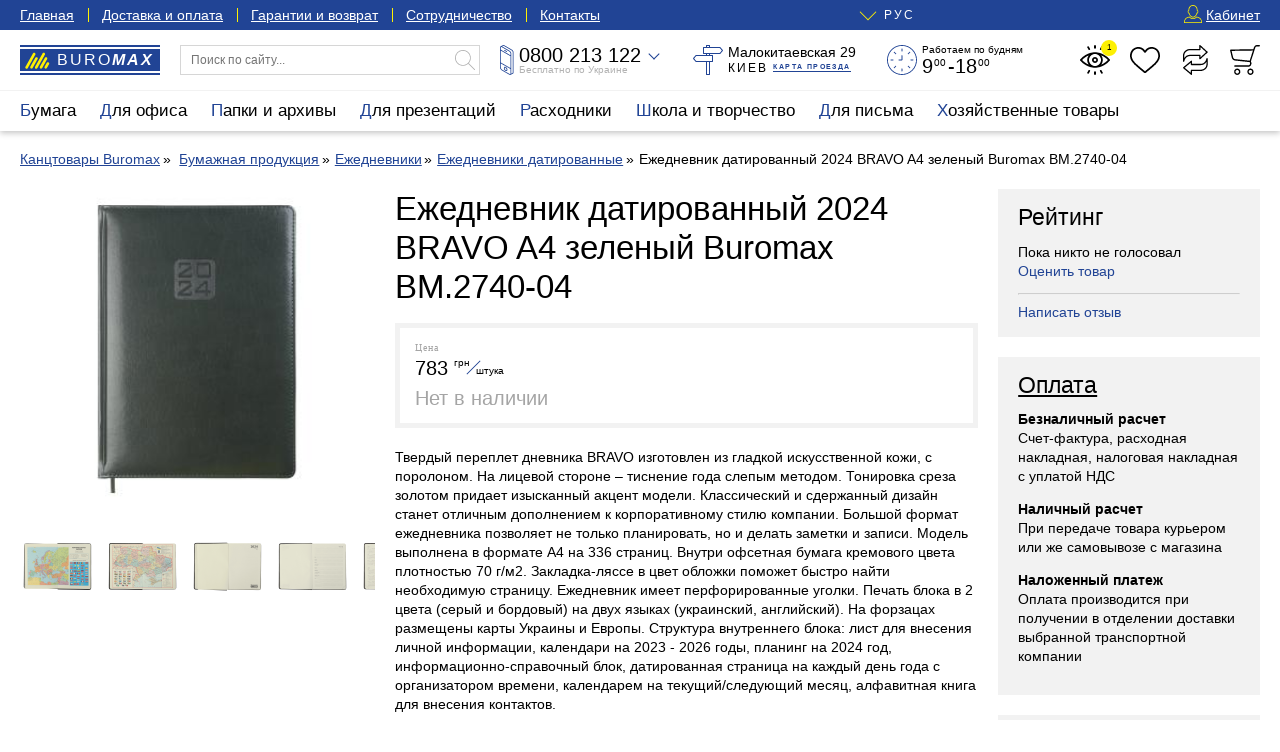

--- FILE ---
content_type: text/html; charset=UTF-8
request_url: https://buromax.kiev.ua/schodennik-datov-2024-bravo-a4-zeleniy-shtuch-shkira-porolon-7279471/
body_size: 27528
content:
<!DOCTYPE html>
<html lang="ru">
<head>
	<!-- Global site tag (gtag.js) - Google Analytics -->
	<script async src="https://www.googletagmanager.com/gtag/js?id=UA-3368000-62" type="5ac01bbf41fe529afcefad69-text/javascript"></script>
	<script async src="https://www.googletagmanager.com/gtag/js?id=AW-396583263" type="5ac01bbf41fe529afcefad69-text/javascript"></script>
	<!-- Google Tag Manager 03.05.2023-->
	<script type="5ac01bbf41fe529afcefad69-text/javascript">(function(w,d,s,l,i){w[l]=w[l]||[];w[l].push({'gtm.start':
			new Date().getTime(),event:'gtm.js'});var f=d.getElementsByTagName(s)[0],
			j=d.createElement(s),dl=l!='dataLayer'?'&l='+l:'';j.async=true;j.src=
			'https://www.googletagmanager.com/gtm.js?id='+i+dl;f.parentNode.insertBefore(j,f);
		})(window,document,'script','dataLayer','GTM-WNCGD5T');
	</script>
	<!-- End Google Tag Manager -->
    <script type="5ac01bbf41fe529afcefad69-text/javascript">
	    window.dataLayer = window.dataLayer || [];
        function gtag(){dataLayer.push(arguments);}
        gtag('js', new Date());
        gtag('config', 'UA-3368000-62');
	    gtag('config', 'AW-396583263');
    </script>
	<script src="js/jquery.min.js" type="5ac01bbf41fe529afcefad69-text/javascript"></script>
	<script src="js/inputmask_new.js" type="5ac01bbf41fe529afcefad69-text/javascript"></script>

	<script async src="js/external.stats.js" type="5ac01bbf41fe529afcefad69-text/javascript"></script>
	<meta charset="utf-8">
	<meta http-equiv="Cache-Control" content="no-cache, no-store, must-revalidate">
	<meta http-equiv="Pragma" content="no-cache">
	<meta http-equiv="Expires" content="0">
	<base href="https://buromax.kiev.ua/">

	<title>Ежедневник датированный 2024 BRAVO A4 зеленый Buromax BM.2740-04 купить по цене в 0 грн | Нет в наличии в интернет-магазине ТМ Буромакс</title>

    <meta name="description" content="Ежедневник датированный 2024 BRAVO A4 зеленый Buromax BM.2740-04 — купить в официальном магазине&#9733; Низкие цены &#10004 скидки от производителя &#10004  актуальное наличие &#10004;  Сертификаты и гарантия &#10004; Оптом и в розницу  &#9742; Заходите!">    	<link rel="canonical" href="https://buromax.kiev.ua/schodennik-datov-2024-bravo-a4-zeleniy-shtuch-shkira-porolon-7279471/">	<link rel="alternate" hreflang="ru-UA" href="https://buromax.kiev.ua/schodennik-datov-2024-bravo-a4-zeleniy-shtuch-shkira-porolon-7279471/">	<link rel="alternate" hreflang="uk-UA" href="https://buromax.kiev.ua/ua/schodennik-datov-2024-bravo-a4-zeleniy-shtuch-shkira-porolon-7279471/">				
	<meta name="viewport" content="width=device-width, initial-scale=1">
	<style>:root { --maxwidth:1300px; --blue:#1a1a1a; --gap:20px; --halfgap:calc(var(--gap) / 2); --minusgap:-30px; --qtrans:all .5s cubic-bezier(0.54,0.22,0.22,0.97); --strans:all 1s cubic-bezier(0.54,0.22,0.22,0.97); --blue:#214495; --lblue:#F0F9FF; --green:green; --yellow:#FDF002; --grey:#A5A5A5; --lgrey:#F2F2F2; --footergrey:#6B6B6B; --red:red; --localshadow:0 2px 6px 0 rgba(0,0,0,0.24); --orange:#f4aa33;}.preload * { -webkit-transition:none !important; -moz-transition:none !important; -ms-transition:none !important; -o-transition:none !important; transition:none !important;}* { margin:0; padding:0; outline:none; font-weight:400; box-sizing:border-box; scroll-margin-top:50px;}article,aside,details,figcaption,figure,footer,header,hgroup,main,nav,section,summary { display:block;}button,input[type="button"],input[type="reset"],input[type="submit"],textarea { font-family:"Helvetica Neue",Helvetica,Arial,sans-serif; border:0 none; background:transparent;}body { font-size:14px; line-height:1.4em; font-family:"Helvetica Neue",Helvetica,Arial,sans-serif;}h1,h2,h3,h4,h5,.like_h1,.like_h2,.like_h3,.like_h4,.like_h5 { display:block; padding:0 0 .5em 0;}h1,.like_h1 { font-size:33px; line-height:39px;}h2,.like_h2 { font-size:27px; line-height:33px;}h3,.like_h3 { font-size:23px; line-height:27px;}h4,.like_h4 { font-size:17px; line-height:21px; font-weight:700;}p { padding:0 0 1em 0;}a { color:var(--blue); text-decoration:none;}a:hover { color:var(--red);}img { vertical-align:top;}fieldset { border:0 none;}.hidden { display:none;}.container { position:relative; max-width:var(--maxwidth); padding-left:20px; padding-right:20px; margin-left:auto; margin-right:auto;}.main_container { min-height:300px;}strong,b,.like_strong { font-weight:bold;}.two-columns { display:grid; grid-template-columns:repeat(2,1fr); grid-template-rows:auto; grid-column-gap:var(--gap); margin:0 0 var(--gap) 0;}.three-columns { display:grid; grid-template-columns:repeat(3,1fr); grid-column-gap:var(--gap); margin:0 0 var(--gap) 0;}.nowrap { white-space:nowrap;}.two-columns .btn-block { overflow-x:hidden; text-overflow:ellipsis;} /* Header-----------------------------------------------------------------------------*/.header { height:130px; margin-bottom:var(--gap);}.blue_top { color:#FFF; background:var(--blue); line-height:30px;}.blue_top a { color:#FFF; text-decoration:underline;}.blue_top a:hover { color:var(--yellow);}.blue_top_menu { margin:0 0 0 -1em;}.blue_top_menu li { position:relative; padding:0 1em;}.blue_top_menu li::after { content:''; position:absolute; left:0; top:8px; height:14px; width:1px; background:var(--yellow);}.blue_top_menu li:first-child::after { display:none;}.blue_top_wrapper { display:grid; grid-template-columns:auto 1fr auto; grid-column-gap:var(--gap);}.blue_top_menu { list-style:none; display:flex;}.lang_switcher { position:relative; margin:0 auto; font-size:12px; letter-spacing:2px;}.lang_switcher_current { position:relative; cursor:pointer;cursor:hand;}.lang_switcher_current:hover { color:var(--yellow);}.lang_switcher_current::before { content:''; position:absolute; top:-2px; left:-22px; width:11px; height:11px; border-bottom:1px solid var(--yellow); border-left:1px solid var(--yellow); transform:rotate(-45deg);}.lang_switcher_ul { list-style:none; position:absolute; top:0; left:-39px; color:#000; background:#FFF; line-height:30px; text-transform:uppercase; padding:0 0 7px 0; box-shadow:0 2px 18px 0 rgba(0,0,0,0.17); opacity:0; visibility:hidden; transition:var(--qtrans);}.lang_switcher_ul.active { opacity:1; visibility:visible; z-index:100030;}.lang_switcher_ul a,.lang_switcher_ul span { display:block; padding:0 15px 0 40px; color:#000;}.lang_switcher_ul a:hover { color:var(--blue);}.lang_switcher_ul_first { position:relative; cursor:pointer;cursor:hand;}.lang_switcher_ul_first::before { content:''; position:absolute; top:5px; left:17px; width:11px; height:11px; border-bottom:1px solid var(--blue); border-left:1px solid var(--blue); transform:rotate(-45deg);}.lang_switcher_ul_first span { font-weight:700;}.blue_menu_button { position:relative; height:30px; background:transparent; font-size:14px; line-height:30px; color:#FFF; padding:0 0 0 18px; display:none; cursor:pointer;cursor:hand;}.blue_menu_button::before,.blue_menu_button::after { content:''; position:absolute; top:10px; left:0; width:12px; height:1px; background:var(--yellow);}.blue_menu_button::after { top:14px; background:transparent; height:3px; border-top:1px solid var(--yellow); border-bottom:1px solid var(--yellow);}.blue_menu_button span {}.blue_menu_logo { font-size:14px; line-height:30px; font-weight:100; letter-spacing:1px; color:#FFF; text-transform:uppercase; margin:0 auto; display:none;}.blue_menu_logo span { font-weight:700; font-style:italic;}.blue_menu_logo::before { content:''; position:relative; display:inline-block; width:18px; height:12px; margin-right:4px; background-position:center; background-size:contain; background-repeat:no-repeat;}.top_user_icon { display:inline-block; vertical-align:top; position:relative; top:5px; width:18px; height:18px; margin:0 4px 0 0; background-position:center; background-repeat:no-repeat; background-size:100%;}.white_top { padding:15px var(--gap); background:#FFF; z-index:100000; border-bottom:1px solid var(--lgrey);}.white_top_wrapper { display:grid; grid-template-columns:140px 300px 1fr 1fr 1fr 180px; grid-column-gap:var(--gap);}.header.fixed .white_top { position:fixed; top:-50px; left:0; right:0; padding:5px var(--gap); box-shadow:var(--localshadow); transform:translateX(0) translateY(0); transition:var(--qtrans); z-index:10000;}.header.fixedshow .white_top { transform:translateX(0) translateY(50px);}.white_top_catalog_button { display:block; width:100%; text-align:left; line-height:30px; height:30px; padding:0 0 0 36px; background:#FFFFFF; letter-spacing:3px; text-transform:uppercase; cursor:pointer; cursor:hand; background-repeat:no-repeat; background-size:16px 16px; background-position:12px 7px; font-size:12px; white-space:nowrap; background-color:var(--lgrey); display:none;}.header.fixedshow .white_top_catalog_button { display:block;}.header_logo,.header_logo:hover { position:relative; display:block; width:140px; height:30px; line-height:30px; color:#FFF; background:var(--blue); padding:0 0 0 37px; font-size:16px; font-weight:300; text-transform:uppercase; letter-spacing:2px;}.header.fixedshow .header_logo,.header.fixedshow .header_logo:hover { display:none;}.header_logo span { font-weight:700; font-style:italic;}.header_logo::before { content:''; position:absolute; top:7px; left:5px; width:25px; height:17px; background-position:center; background-repeat:no-repeat; background-size:100%;}.header_logo::after { content:''; position:absolute; top:2px; bottom:2px; left:0; right:0; background:transparent; border-top:2px solid #FFF; border-bottom:2px solid #FFF;}.top_search_form { display:block; width:100%; position:relative;}.top_search_form_input { display:block; width:100%; line-height:28px; border:1px solid #D6D6D6; font-size:12px; padding:0 30px 0 10px;}.top_search_form_submit { position:absolute; top:5px; right:5px; width:20px; height:20px; background-position:center; background-repeat:no-repeat; background-size:100%; cursor:pointer;cursor:hand; opacity:.3;}.top_search_results { position:absolute; top:calc(100% - 1px); left:0; right:0; list-style:none; border:1px solid var(--blue); visibility:hidden; opacity:0; background:#FFF; max-height:calc(100vh - 100px); overflow-y:auto;}.top_search_results li { display:grid; grid-template-columns:60px 1fr; grid-template-rows:auto; gap:0 10px; padding:5px 10px;}.top_search_results li:hover { background:var(--lgrey);}.top_search_results_first_column { height:60px; display:flex; align-items:center; justify-content:center;}.top_search_results_first_column img { object-fit:contain; height:100%; width:100%;}.top_search_results_second_column_link { display:block; font-size:12px; line-height:15px; margin:0 0 3px 0;}.top_search_form.active .top_search_results { visibility:visible; opacity:1;}.top_white_icons { list-style:none; display:flex; justify-content:space-between; align-content:center;}.top_white_icons>li { position:relative;}.top_white_icon { position:relative; display:block; width:30px; height:30px; background-position:center; background-repeat:no-repeat; background-size:contain; background-position:center; background-repeat:no-repeat; background-size:contain;}.header_cart_button { cursor:pointer;cursor:hand;}.top_cart_fixed { visibility:hidden; opacity:0; transform:translateX(0) translateY(10px);}.top_white_icons>li.active .top_cart_fixed { visibility:visible; opacity:1; transform:translateX(0) translateY(0);}.top_white_icons_hint { display:block; position:absolute; bottom:-11px; left:calc(50% - 27px); line-height:10px; font-size:9px; width:54px; text-align:center; color:var(--grey); transition:var(--qtrans); visibility:hidden; opacity:0; transform:translateX(0) translateY(5px);}.top_white_icons>li.active .top_white_icons_hint { display:none;}.top_white_icon:hover .top_white_icons_hint { visibility:visible; opacity:1; transform:translateX(0) translateY(0);}.header.fixed .top_white_icons_hint { display:none;}.top_white_icon_number { position:absolute; top:-5px; right:-7px; width:16px; height:16px; line-height:16px; font-size:8px; text-align:center; color:#000; background:var(--yellow); border-radius:50%; transition:var(--qtrans); visibility:hidden; opacity:0; transform:translateX(0) translateY(-10px);}.top_white_icon_number.active { visibility:visible; opacity:1; transform:translateX(0) translateY(0);}.top_phone_wrapper { position:relative;}.top_phone_wrapper.active { z-index:1200;}.top_phone_adding { position:absolute; top:-10px; left:-10px; padding:50px 10px 10px 10px; background:#FFF; box-shadow:var(--localshadow); border-radius:5px; min-width:180px; transition:var(--qtrans); visibility:hidden; opacity:0; transform:translateX(0) translateY(-5px);}.top_phone_wrapper.active .top_phone_adding { visibility:visible; opacity:1; transform:translateX(0) translateY(0);}.top_phone_adding_phone { display:block; color:#000; font-size:17px; line-height:23px;}.but_im_a_mail { font-size:14px; line-height:21px;}.top_phone_wrapper_visible { position:relative; display:grid; grid-template-columns:14px 130px; grid-template-rows:20px 10px; gap:0 5px; grid-template-areas:"top_phone_icon nolvosemsot" "top_phone_icon free_on_ukraine"; white-space:nowrap; cursor:pointer;cursor:hand;}.top_phone_wrapper.active .top_phone_wrapper_visible { z-index:1300;}.top_phone_wrapper_visible::after { content:''; position:absolute; top:5px; left:150px; width:7px; height:7px; border-bottom:1px solid var(--blue); border-right:1px solid var(--blue); transform:rotate(45deg); z-index:110;}.top_phone_wrapper.active .top_phone_wrapper_visible::after { top:9px; transform:rotate(225deg); border-color:#000;}.top_phone_icon { grid-area:top_phone_icon; width:14px; height:30px; background-position:center; background-repeat:no-repeat; background-size:100%;}.nolvosemsot,.nolvosemsot:hover { grid-area:nolvosemsot; font-size:20px; line-height:20px; color:#000;}.nolvosemsot a { color:#000;}.nolvosemsot_second { display:none;}.free_on_ukraine { grid-area:free_on_ukraine; color:#B3B3B3; font-size:10px; line-height:10px;}.top_address { display:grid; grid-template-columns:30px 130px; grid-template-rows:15px 15px; gap:0 5px; grid-template-areas:"top_address_icon top_address_sam" "top_address_icon top_address_kyiv_kartaproezda";}.top_address_icon { grid-area:top_address_icon; width:30px; height:30px; background-position:center; background-repeat:no-repeat; background-size:100%;}.top_address_sam { grid-area:top_address_sam; font-size:14px; line-height:15px; font-style:normal;}.top_address_kyiv_kartaproezda { grid-area:top_address_kyiv_kartaproezda; padding:2px 0 0 0; font-size:12px; line-height:13px; text-transform:uppercase; letter-spacing:2px;}.top_address_proezd { display:inline-block; vertical-align:top; font-size:7px; line-height:9px; font-weight:700; letter-spacing:.2em; border-bottom:1px solid var(--blue);}.top_address_proezd:hover { border-color:var(--red);}.top_we_work { display:grid; grid-template-columns:30px 103px; grid-template-rows:10px 20px; gap:0px 5px; grid-template-areas:"top_we_work_icon top_we_work_first" "top_we_work_icon top_we_work_second";}.top_we_work_icon { grid-area:top_we_work_icon; width:30px; height:30px; background-position:center; background-repeat:no-repeat; background-size:100%;}.top_we_work_first { grid-area:top_we_work_first; font-size:10px; line-height:10px;}.top_we_work_second { grid-area:top_we_work_second; padding-top:3px; font-size:20px; line-height:17px;}.nuli { position:relative; font-size:10px; line-height:10px; top:-7px; margin:0 2px 0 1px;} .top_catalog { position:relative; background:#FFFFFF; box-shadow:var(--localshadow); z-index:11000;}.top_catalog_ul { position:relative; list-style:none; display:flex; margin-left:-12px;}.top_catalog_ul>li { font-size:17px; line-height:40px; height:40px;}.top_catalog.active .top_catalog_ul>li { height:auto;}.top_catalog_ul>li>a { display:block; padding:0 12px; color:#000;}.top_catalog_ul>li.active>a,.top_catalog_ul>li.active>a:hover { color:#FFF; background:var(--blue);}.top_catalog_ul>li>a:hover { color:var(--blue); background:var(--lgrey);}.top_catalog_ul>li.active>a::first-letter { color:var(--yellow);}.top_catalog_ul>li>a::first-letter { color:var(--blue);}.top_catalog_ul_ul { list-style:none; position:absolute; top:40px; left:-8px; right:-20px; background:#FFF; border:5px solid var(--blue); display:flex; flex-direction:row; flex-wrap:nowrap; flex-flow:row nowrap; justify-content:space-between; align-items:flex-start; padding:10px 15px; font-size:15px; line-height:17px; z-index:1; visibility:hidden; opacity:0; transform:translateX(0) translateY(10px); transition:var(--qtrans); overflow-x:hidden;}.top_catalog_ul_ul>li { padding:0 10px 0 0;}.top_catalog_ul>li.active .top_catalog_ul_ul { visibility:visible; opacity:1; transform:translateX(0) translateY(0);}.top_catalog_ul_ul a { color:#000;}.top_catalog_ul_ul a:hover { color:var(--blue);}.top_catalog_ul_ul>li>a { display:block; font-weight:700;}.top_catalog_ul_ul_ul { list-style:none; font-size:14px; line-height:17px; padding-top:7px;}.top_catalog_ul_ul_ul li { position:relative; padding:0 0 7px 1.5em;}.top_catalog_ul_ul_ul li::before { content:''; position:absolute; left:0; top:.5em; width:1em; height:1px; background:var(--blue);}.top_catalog_button { display:block; width:100%; text-align:left; line-height:42px; height:40px; padding:0 0 0 50px; background:#FFFFFF; box-shadow:var(--localshadow); letter-spacing:2px; text-transform:uppercase; cursor:pointer;cursor:hand; background-repeat:no-repeat; background-size:20px 20px; background-position:20px 10px; display:none;}.top_catalog_button::first-letter { color:var(--blue);}.top_catalog_button:hover { color:var(--blue);} /* Middle-----------------------------------------------------------------------------*/.content {} .sidebar { width:calc(25% - 3/4*var(--gap)); max-height:calc(100vh - 2*var(--gap) - 40px); min-height:200px; overflow-y:auto; overflow:auto; position:-webkit-sticky; position:sticky; top:60px;}.main { width:calc(75% - var(--gap)/4); display:-webkit-box; display:flex; -webkit-box-orient:vertical; -webkit-box-direction:normal; flex-direction:column;}.wrapper { display:-webkit-box; display:flex; -webkit-box-pack:justify; justify-content:space-between; margin:0 0 var(--gap) 0;}.wrapper.wrapper_nosidebar { display:block;}.wrapper.wrapper_nosidebar .main { display:block; position:static; width:100%;} .product_page { display:flex; justify-content:space-between; margin:0 0 var(--gap) 0;}.images_left { width:calc(33.333333% - var(--gap)*4/3); height:100%; overflow:hidden; position:-webkit-sticky; position:sticky; top:60px; padding:0 var(--gap) 0 0;}.content_and_aside { width:calc(75% - var(--gap)*7/4); display:flex; flex-direction:column;}.main_prod_content { display:grid; grid-template-columns:1fr calc(100%/3 - 4/3*var(--gap)); grid-column-gap:var(--gap);} h1 ~ .breadcrumbs { margin-top:-.5em;}.breadcrumbs { margin:0 0 var(--gap) 0;}.breadcrumbs.breadcrumbs_with_bottom { margin-bottom:calc(32px + 2*var(--gap));}.breadcrumbs ~ h1 { margin-top:-.5em;}.breadcrumbs ul { list-style:none;}.breadcrumbs li { position:relative; padding:0 .5em 0 .6em; display:inline-block; vertical-align:top;}.breadcrumbs li:first-child { padding-left:0;}.breadcrumbs a { text-decoration:underline; white-space:nowrap;} .product_grid { list-style:none; display:grid; grid-template-columns:repeat(3,1fr); gap:30px var(--gap); text-align:center; margin:0 0 var(--gap) 0;}.product_grid_four_columns,.sub_goes_four_columns .product_grid { grid-template-columns:repeat(4,1fr);}.product_grid>li { position:relative; padding:0 10px;}.product_grid_first_a { display:block; margin:0 0 5px 0;}.product_grid__image { height:180px; display:flex; align-items:center; justify-content:center; margin:0 0 10px 0;}.product_grid__image picture,.product_grid__image img { object-fit:contain; height:100%; width:100%;}.product_grid__image__cover img { object-fit:cover;}.product_grid__title { display:block; line-height:20px; height:40px; overflow:hidden;}.product_grid_topts { width:100%; height:2em; margin-bottom:10px;}.product_grid_price_wrapper { margin:0 0 10px 0;}.actual_price { font-family:HelveticaNeue; font-size:10px; line-height:10px; color:var(--grey); letter-spacing:1px; margin:0 0 5px 0;}.product_grid_price_price { font-size:20px; line-height:20px;}.kopeyki { position:relative; top:-7px; font-size:10px; line-height:10px; margin:0 1px 0 1px; border-bottom:1px solid var(--blue);}.grnwt { position:relative; display:inline-block; font-size:10px; line-height:10px; height:20px; vertical-align:top;}.grnwt span { position:relative; top:8px; left:3px;}.cennik_cena_old { display:block; color:var(--grey); font-size:17px; margin:3px 0 0 0;}.cennik_cena_old span { position:relative;}.cennik_cena_old span::before { content:''; position:absolute; top:48%; left:0; right:0; height:1px; background:var(--red); transform:rotate(-9deg);}.product_icons { list-style:none; position:absolute; top:0; right:0; display:flex; flex-direction:column; transform:translateX(15px) translateY(0); transition:var(--qtrans); opacity:0; visibility:hidden;}.product_grid>li:hover .product_icons,.product_icons.freeze { opacity:1; visibility:visible; transform:translateX(0) translateY(0); z-index:1011;}.product_icons.freeze { transition:none;}.product_icons li { position:relative; margin:0 0 10px 0;}.product_icons.freeze li:nth-child(1) span { background-color:transparent;}.product_icons.freeze li:nth-child(2),.product_icons.freeze li:nth-child(3) { visibility:hidden; opacity:0; display:none;}.product_icons.freeze li { position:relative;}.product_icon { display:block; width:40px; height:40px; cursor:pointer;cursor:hand; background-position:center; background-repeat:no-repeat; background-size:30px 100%; background-color:rgba(255,255,255,.85); transition:var(--qtrans);}.product_icon:hover { background-color:rgba(255,255,255,1);}.products_badges { position:absolute; top:10px; left:10px; font-size:9px; letter-spacing:2px; text-transform:uppercase; line-height:18px; list-style:none; display:flex; align-items:flex-start; flex-direction:column; text-align:left; pointer-events:none;}.products_badges li { color:#FFF; font-weight:700; background-color:var(--grey); border-radius:4px; padding:0 5px 0 7px; margin:0 0 7px 0; white-space:nowrap;} .sidebar>*,.aside_right>*,.stat-page-sidebar>* { margin-bottom:var(--gap);}.sidebar>*:last-child,.aside_right>*:last-child,.stat-page-sidebar>*:last-child { margin-bottom:0;}.sidebar_widget { padding:15px 20px; background:var(--lgrey);}.sidebar_widget ul { list-style:none;}.sidebar_widget li { margin-bottom:5px;}.sidebar_widget a.like_h3 { color:#000; text-decoration:underline;}.sidebar_widget ul.aside_news_list {}.sidebar_widget ul.aside_news_list li { margin:0 0 15px 0;}.sidebar_widget ul.aside_news_list li:last-child { margin-bottom:0;}.sidebar_widget ul.aside_news_list li a { display:grid; grid-template-columns:90px 1fr; grid-template-rows:auto; gap:10px;}.aside_news_list_image { width:90px; height:90px; display:flex; align-items:center; justify-content:center;}.aside_news_list_image img { object-fit:cover; height:100%; width:100%;} .cart_alert_box { position:absolute; top:calc(100% + 10px); right:0; width:280px; padding:10px 15px 15px 15px; background:#FFF; box-shadow:var(--localshadow); border-radius:10px; transition:var(--qtrans); visibility:hidden; opacity:0; transform:translateX(0) translateY(10px);} .global_overlay { position:fixed; top:0; left:0; right:0; bottom:0; background:#000; opacity:0; visibility:hidden; z-index:1000; transition:var(--qtrans);}.global_overlay.active { cursor:pointer;cursor:hand; visibility:visible; opacity:.75;} .stat-page { display:grid; grid-template-columns:1fr calc(25% - 3/4*var(--gap)); grid-column-gap:var(--gap); margin:0 0 var(--gap) 0;} .sitemap_page { list-style:none; display:grid; grid-template-columns:repeat(4,1fr); gap:var(--gap) var(--gap); margin:0 0 var(--gap) 0;}.sitemap_page>li>a { font-weight:700; display:block; font-size:1.4em; line-height:1.2em; margin:0 0 7px 0;}.sitemap_page ul { list-style:none;}.sitemap_page ul li { margin:0 0 7px 0;} .neighborhood { position:relative; padding:17px 10px 4px 10px !important; text-align:left;}.neighborhood.neighborhood_prod_prew,.neighborhood.neighborhood_cat_prew,.neighborhood.neighborhood_stat_prew { text-align:left;}.neighborhood.neighborhood_prod_next,.neighborhood.neighborhood_cat_next,.neighborhood.neighborhood_stat_next { text-align:right;}.neighborhood::after { position:absolute; top:4px; left:10px; line-height:10px; letter-spacing:1px; font-size:7px; color:var(--blue); transition:var(--qtrans);}.neighborhood:hover::after { color:#FFF;}.neighborhood.neighborhood_prod_next::after { content:'Следующий товар >'; left:auto; right:10px;}.neighborhood.neighborhood_cat_next::after { content:'Следующая категория >'; left:auto; right:10px;}.neighborhood.neighborhood_prod_prew::after { content:'< Предыдущий товар';}.speak_on_ua .neighborhood.neighborhood_prod_prew::after { content:'< Попередній товар';}.neighborhood.neighborhood_cat_prew::after { content:'< Предыдущая категория';}.speak_on_ua .neighborhood.neighborhood_cat_prew::after { content:'< Попередня категорія';}.speak_on_ua .neighborhood.neighborhood_cat_next::after { content:'Наступна категорія >';}.speak_on_ua .neighborhood.neighborhood_prod_next::after { content:'Наступний товар >';}.neighborhood.neighborhood_stat_next::after { content:'Следующая новость >'; left:auto; right:10px;}.speak_on_ua .neighborhood.neighborhood_stat_next::after { content:'Наступна новина >';}.neighborhood.neighborhood_stat_prew::after { content:'< Предыдущая новость';}.speak_on_ua .neighborhood_stat_prew::after { content:'< Попередня новина';} /* Footer-----------------------------------------------------------------------------*/.footer { color:#FFF; background:#000;}.footer a { color:#FFF;}.footer a:hover { color:var(--yellow);}.footer_wrapper { padding:20px; display:grid; grid-template-columns:repeat(4,1fr); grid-column-gap:var(--gap);}.footer_column_ul { list-style:none; line-height:25px;}.logo_footer { width:160px; height:40px; background-position:center; background-repeat:no-repeat; background-size:160px 40px; margin-bottom:10px;}.footer_grey { color:var(--footergrey);}.footer_copyright { margin:0 0 4px -15px;}.footer_copyright_last { font-size:12px;}.maximum_kancelyarii { margin-top:95px; font-style:italic; letter-spacing:1px;} .main_prod_image { display:flex; align-items:center; justify-content:center; height:320px;}.main_prod_image img { object-fit:contain; height:100%; width:100%;}.additional_images { margin:var(--gap) 0 0 0; display:flex; overflow-x:auto;}.additional_images a { display:block; margin:0 var(--halfgap) 0 0;}.additional_images a img { height:75px; width:auto;} .product_price,.product_description { margin:0 0 var(--gap) 0;}.product_price { display:grid; grid-template-columns:1fr 40px 40px; gap:0 var(--gap);} .authpage { margin:calc(2*var(--gap)) auto; padding:15px 20px; background:var(--lblue); max-width:420px;} .page_search_form { position:relative; padding:15px; margin:0 0 var(--gap) 0; background:var(--lblue);}#nuishchemje { position:absolute; top:20px; right:20px;}#poledlyapoiska { padding-right:120px;} .nice_produce_price { overflow-x:scroll; padding:15px 15px; margin:0 0 var(--gap) 0; border:5px solid var(--lgrey);}.nice_produce_price .table.table-bordered { margin:12px 0 18px 0;}.nice_produce_price .table.table-bordered td { border-color:#000;}.nice_cart_summ_button { display:grid; grid-template-columns:120px 1fr auto auto; grid-template-rows:42px; gap:var(--gap);}.nice_cart_summ { font-size:20px; line-height:42px; visibility:hidden;}.nice_cart_summ small { position:relative; vertical-align:baseline; font-size:12px; line-height:1em; top:-8px; left:-3px; letter-spacing:1px;}.nice_cart_button { font-size:20px; color:#FFF; background:#fe8c00; background:-webkit-linear-gradient(to bottom,#fe8c00,#f83600); background:linear-gradient(to bottom,#fe8c00,#f83600); cursor:pointer; border-radius:4px; transition:var(--qtrans);}.nice_cart_button:hover { opacity:.85;} .buy_in_one_click { display:grid; grid-template-columns:1fr 1fr 100px; padding:15px 15px; gap:15px; background:var(--lblue); margin:0 0 var(--gap) 0; line-height:38px; font-size:18px;} .urlrelations_list { position:relative; overflow:scroll; display:grid; grid-template-columns:repeat(5,1fr); gap:var(--gap);}.urlrelations_list a { position:relative; display:block; border:1px solid var(--lgrey); padding:6px 10px; color:#000;}.urlrelations_list a:hover { color:var(--blue); border-color:var(--blue);}.urlrelations_list a small { display:block; position:absolute; width:12px; top:5px; right:-6px; font-size:10px; line-height:20px; background:#FFF; text-align:center;}.urlrelations_list.morecompact { max-height:200px; overflow-y:hidden;}.urlrelations_list.morecompact.make_bigger { max-height:none; padding-bottom:50px;}.urlrelations_list::after { content:''; position:absolute; height:50px; left:0; right:0; bottom:0; display:none; background:rgb(255,255,255); background:linear-gradient(0deg,rgba(255,255,255,1) 64%,rgba(255,255,255,0) 100%); z-index:100; pointer-events:none;}.urlrelations_list.morecompact::after { display:block;}.show_more_rels { position:absolute; left:calc(50% - 120px); bottom:0; width:240px; border:1px solid var(--blue); z-index:110; font-size:10px; line-height:21px; text-transform:uppercase; letter-spacing:2px; color:var(--blue); cursor:pointer; transition:var(--qtrans);}.show_more_rels:hover { color:#FFF; background:var(--blue);} .show_filter__sorting { display:grid; grid-template-columns:2fr 1fr; grid-template-rows:32px; gap:var(--gap); margin:0 0 var(--gap) 0;}.sps__filter { visibility:hidden;} .stat-page-content img { width:100%; height:auto;} .content_center { max-width:calc(100vw - 40px);} .aside_right { max-width:100%;} @media screen and (max-width:1200px) { .white_top_wrapper { grid-template-columns:140px 300px 1fr 1fr 1fr 165px; } .top_address { grid-template-columns:130px; grid-template-rows:15px 15px; grid-template-areas: "top_address_sam" "top_address_kyiv_kartaproezda"; } .top_we_work { display:grid; grid-template-columns:103px; grid-template-rows:10px 20px; grid-template-areas: "top_we_work_first" "top_we_work_second"; } .top_address_icon,.top_we_work_icon { display:none; }}@media screen and (max-width:1160px) { .top_catalog_button { display:block; } .top_catalog_wrapper.container { max-width:280px; margin:0; padding:0; } .top_catalog { position:fixed; top:0; left:0; max-height:100vh; min-height:-webkit-fill-available; width:280px; overflow-y:auto; padding:12px 20px; transform:translateX(-300px) translateY(0); transition:var(--qtrans); z-index:110000; } .top_catalog.active { transform:translateX(0) translateY(0); } .top_catalog_ul { display:block; margin:0; } .top_catalog_ul>li { height:auto; font-size:21px; line-height:27px; } .top_catalog_ul>li>a,.top_catalog_ul>li>a:hover, .top_catalog_ul>li.active>a,.top_catalog_ul>li.active>a:hover { position:relative; background:transparent; color:#000; padding:0 0 7px 0; } .top_catalog_ul>li.active>a::first-letter { color:var(--blue); } .top_catalog_ul>li>a::before,.top_catalog_ul>li>a::after { content:''; position:absolute; top:14px; right:0; width:21px; height:1px; background:#000; opacity:21px; opacity:.21; transition:var(--qtrans); } .top_catalog_ul>li>a::after { right:10px; top:4px; width:1px; height:21px; } .top_catalog_ul>li.active>a::before,.top_catalog_ul>li.active>a::after { transform:rotate(45deg); } .top_catalog_ul_ul { position:static; display:block; visibility:visible; opacity:1; border:0 none; padding:0; top:auto; left:auto; right:auto; transform:translateX(0) translateY(0); display:none; } .top_catalog_ul>li.active .top_catalog_ul_ul { display:block; } .top_catalog_ul_ul>li>a { font-weight:normal; text-transform:uppercase; letter-spacing:2px; }}@media screen and (max-width:1130px) { .white_top_wrapper { grid-template-columns:140px 300px 1fr 1fr 165px; } .top_we_work { display:none; }}@media screen and (max-width:1024px) { .main { width:100%; display:block; } .sidebar { width:280px; max-height:calc(100vh - 2*var(--gap) - 40px); min-height:200px; position:fixed; right:0; top:60px; box-shadow:var(--localshadow); transform:translateX(300px) translateY(0); transition:var(--qtrans); z-index:1010; } .sidebar.active { transform:translateX(-20px) translateY(0); } .sidebar>* { margin:0; } .product_icons { transform:translateX(0) translateY(0); opacity:1; visibility:visible; } .product_icon { width:30px; height:30px; background-size:20px 100%; } .main_prod_content { grid-template-columns:1fr; grid-row-gap:var(--gap); } .stat-page { grid-template-columns:1fr; grid-row-gap:var(--gap);; } .stat-page-sidebar { display:grid; grid-template-columns:repeat(3,1fr); grid-column-gap:var(--gap); } .stat-page-sidebar>* { margin:0; } .sps__filter { visibility:visible; } .show_filter__sorting.fixed { position:fixed; top:40px; left:0; right:0; gap:0; z-index:1000; }}@media screen and (max-width:1000px) { .white_top_wrapper { grid-template-columns:140px 300px 1fr 125px; } .top_address { display:none; } .show_on_1000 { display:block; } .top_white_icon { width:20px; height:20px; margin:5px 0; } .two-columns-order { grid-template-columns:1fr; grid-template-areas: "cart" "order"; } .two-columns-order .order_column { grid-area:order; } .two-columns-order .cart_column { display:grid; grid-area:cart; }}@media screen and (max-width:930px) { .footer_wrapper { text-align:center; grid-template-columns:1fr; grid-row-gap:var(--gap); } .maximum_kancelyarii { margin-top:0; } .logo_footer { margin:0 auto 10px auto; }}@media screen and (max-width:820px) { .top_phone_wrapper_visible { grid-template-columns:14px; grid-template-rows:20px; grid-template-areas: "top_phone_icon" "top_phone_icon"; } .nolvosemsot,.free_on_ukraine { display:none; } .top_phone_wrapper_visible::after { left:23px; } .nolvosemsot_second { display:block; font-size:21px; line-height:21px; margin-bottom:4px; }}@media screen and (max-width:760px) { .blue_menu_button { display:inline-block; } .blue_top_menu { position:fixed; display:block; top:0; left:0; width:280px; text-align:center; background:var(--blue); font-size:23px; line-height:60px; margin:0; padding:1em 0; transition:var(--qtrans); transform:translateX(-300px) translateY(0px); } .blue_top_menu.active { z-index:103000; transform:translateX(0) translateY(0px); } .blue_top_menu li { padding:0; } .blue_top_menu li::after { width:70px; height:1px; left:105px; top:0; } .stat-page-sidebar { grid-template-columns:1fr; grid-row-gap:var(--gap); }}@media screen and (max-width:740px) { .product_grid,.product_grid_four_columns,.sub_goes_four_columns .product_grid { grid-template-columns:repeat(2,1fr); } .product_page { display:block; } .images_left { width:100%; height:auto; position:relative; top:auto; } .content_and_aside { width:100%; display:block; } .main_prod_image { height:240px; } .main_prod_image img { } .two-columns,.three-columns { grid-template-columns:1fr; } .sitemap_page { grid-template-columns:repeat(2,1fr); }}@media screen and (max-width:700px) { :root { --gap:15px; --halfgap:calc(var(--gap) / 2); } .blue_top_wrapper { grid-template-columns:auto 1fr 1fr auto; } .blue_menu_logo { display:inline-block; } .white_top_wrapper { grid-template-columns:1fr 40px 110px; } .header_logo,.white_top_catalog_button,.header.fixedshow .white_top_catalog_button { display:none; } .content_center h1 { margin-top:var(--gap); }}@media screen and (max-width:640px) { h1,.like_h1 { font-size:27px; line-height:31px; } h2,.like_h2 { font-size:23px; line-height:27px; } h3,.like_h3 { font-size:21px; line-height:23px; } h3,.like_h3 { font-size:15px; line-height:18px; }}@media screen and (max-width:520px) { .hide_on_520 { display:none; } .show_filter__sorting { grid-template-columns:1fr 1fr; }}@media screen and (max-width:500px) { .buy_in_one_click { grid-template-columns:1fr; grid-template-rows:repeat(3,auto); line-height:1em; }}@media screen and (max-width:440px) { .product_grid,.product_grid_four_columns,.sub_goes_four_columns .product_grid { grid-template-columns:1fr; } .top_user_icon_word { display:none; } .top_user_icon { margin:0; } .blue_menu_logo { display:none; } .blue_menu_button span { display:none; } .blue_top_wrapper { grid-column-gap:0; } .blue_top_wrapper { grid-template-columns:auto 1fr auto; } .sitemap_page { grid-template-columns:1fr; }} .pull-right { float:right;} .disabled { pointer-events:none; opacity:0.7;}span.on-order { color:var(--orange);}span.on-check { color:var(--footergrey);}span.state-mini { font-size:12px; border:1px solid var(--orange); padding:3px; margin-left:10px; top:-2px; position:relative;}span.off-stock,span.check-stock { color:var(--grey); display:block; margin-top:10px;} .variation-cell { font-size:13px; padding-right:5px !important; padding-left:5px !important;}.notice { padding:10px 15px; text-align:center; background:var(--lblue); display:none;} .notice.opened { display:block} .products-on-order { display:inline-block; padding:0 8px; margin:6px 0 4px 0; color:var(--orange); font-size:1em; line-height:2em; letter-spacing:2px; margin-bottom:30px;} .cart_alert_box { overflow:auto; top:0;}</style>
    <link href="css/lang_modal.css" rel="stylesheet">

	<link rel="apple-touch-icon-precomposed" sizes="57x57" href="//buromax.kiev.ua/images/favicon/apple-touch-icon-57x57.png">
	<link rel="apple-touch-icon-precomposed" sizes="114x114" href="//buromax.kiev.ua/images/favicon/apple-touch-icon-114x114.png">
	<link rel="apple-touch-icon-precomposed" sizes="72x72" href="//buromax.kiev.ua/images/favicon/apple-touch-icon-72x72.png">
	<link rel="apple-touch-icon-precomposed" sizes="144x144" href="//buromax.kiev.ua/images/favicon/apple-touch-icon-144x144.png">
	<link rel="apple-touch-icon-precomposed" sizes="60x60" href="//buromax.kiev.ua/images/favicon/apple-touch-icon-60x60.png">
	<link rel="apple-touch-icon-precomposed" sizes="120x120" href="//buromax.kiev.ua/images/favicon/apple-touch-icon-120x120.png">
	<link rel="apple-touch-icon-precomposed" sizes="76x76" href="//buromax.kiev.ua/images/favicon/apple-touch-icon-76x76.png">
	<link rel="apple-touch-icon-precomposed" sizes="152x152" href="//buromax.kiev.ua/images/favicon/apple-touch-icon-152x152.png">
	<link rel="icon" type="image/png" href="//buromax.kiev.ua/images/favicon/favicon-196x196.png" sizes="196x196">
	<link rel="icon" type="image/png" href="//buromax.kiev.ua/images/favicon/favicon-96x96.png" sizes="96x96">
	<link rel="icon" type="image/png" href="//buromax.kiev.ua/images/favicon/favicon-32x32.png" sizes="32x32">
	<link rel="icon" type="image/png" href="//buromax.kiev.ua/images/favicon/favicon-16x16.png" sizes="16x16">
	<link rel="icon" type="image/png" href="//buromax.kiev.ua/images/favicon/favicon-128.png" sizes="128x128">
	<meta name="application-name" content="Buromax"/>
	<meta name="msapplication-TileColor" content="#214495">
	<meta name="msapplication-TileImage" content="//buromax.kiev.ua/images/favicon/mstile-144x144.png">
	<meta name="msapplication-square70x70logo" content="//buromax.kiev.ua/images/favicon/mstile-70x70.png">
	<meta name="msapplication-square150x150logo" content="//buromax.kiev.ua/images/favicon/mstile-150x150.png">
	<meta name="msapplication-wide310x150logo" content="//buromax.kiev.ua/images/favicon/mstile-310x150.png">
	<meta name="msapplication-square310x310logo" content="//buromax.kiev.ua/images/favicon/mstile-310x310.png">

</head>

<body class="preload speak_on_ru">
<script src="js/langModal.js" type="5ac01bbf41fe529afcefad69-text/javascript"></script>

<!-- Google Tag Manager (noscript) 03.05.2023 -->
<noscript>
	<iframe src="https://www.googletagmanager.com/ns.html?id=GTM-WNCGD5T"
                  height="0" width="0" style="display:none;visibility:hidden"></iframe>
</noscript>
<!-- End Google Tag Manager (noscript) -->
<header class="header">
	<div class="blue_top">
		<div class="blue_top_wrapper container">
			<button class="blue_menu_button" type="button"  aria-label="Меню"><span>Меню</span></button>
			<a class="blue_menu_logo" href="/">Buro<span>max</span></a>
			<ul class="blue_top_menu">
				<li><a href="/">Главная</a></li>				<li><a href="/service/">Доставка и оплата</a></li>
				<li><a href="/warranty/">Гарантии и возврат</a></li>
				<li><a href="/collaborate/">Сотрудничество</a></li>
				<li><a href="/contacts/">Контакты</a></li>
			</ul>
			<div class="lang_switcher">
							<span class="lang_switcher_current">РУС</span>
				<ul class="lang_switcher_ul">
					<li class="lang_switcher_ul_first"><span>Язык</span></li>
					<li><a href="/ua/schodennik-datov-2024-bravo-a4-zeleniy-shtuch-shkira-porolon-7279471/">Українською</a></li>
					<li><span>Рус</span></li>
				</ul>
										</div>
			<a href="/authorization/" aria-label="Кабинет"><span class="top_user_icon user_icon"></span><span class="top_user_icon_word">Кабинет</span></a>
		</div>
	</div>
	<div class="white_top container">
		<div class="white_top_wrapper">
			<a href="/" class="header_logo">Buro<span>max</span></a>			<button class="white_top_catalog_button" type="button"  aria-label="Каталог товаров">Каталог</button>
			<form action="/" method="get" class="top_search_form" autocomplete="off">
				<input type="text" name="search" class="top_search_form_input sherlock_input" placeholder="Поиск по сайту..." required>
				<button type="submit" class="top_search_form_submit" aria-label="Искать"></button>
				<script type="5ac01bbf41fe529afcefad69-text/javascript">
                const sherlock_input = document.querySelector('.sherlock_input'),
                    sherlock_lang = 'ru',
                    max_history_results = 5,
                    max_filters = 30,
                    popular_filters = 14,
                    max_products = 30,
                    popular_porducts = 6,
                    sherlock_accent_color = 'var(--blue)',
                    sherlock_mobile_width = 490,
                    sherlock_swap_columns = false;
                </script>
                <script src="/js/sherlock.js?rand=6319739" type="5ac01bbf41fe529afcefad69-text/javascript"></script>
                <link href="/css/sherlock.css?rand=1138432" rel="stylesheet">
			</form>
			<div class="top_phone_wrapper">
				<div class="top_phone_wrapper_visible">
					<span class="top_phone_icon"></span>
					<span class="nolvosemsot"><a href="tel:0800213122">0800 213 122</a></span>
					<span class="free_on_ukraine">Бесплатно по Украине</span>
				</div>
				<div class="top_phone_adding">
					<a href="tel:0800213122" class="top_phone_adding_phone nolvosemsot_second hidden">0800 213 122</a>
					<a href="tel:+380445855122" class="top_phone_adding_phone">044 585 51 22</a>
					<a href="tel:+380673845689" class="top_phone_adding_phone">067 384 56 89</a>
					<a href="tel:+380503538130" class="top_phone_adding_phone">050 353 81 30</a>
					<a href="viber://chat?number=380935897958" class="top_phone_adding_phone i_am_viber">Viber</a>
					<a href="//telegram.me/officemix" target="_blank" rel="noopener noreferrer nofollow"class="top_phone_adding_phone i_am_telega">Telegram</a>
					<a href="/cdn-cgi/l/email-protection#6801060e07280a1d1a070509104603010d1e461d09" class="top_phone_adding_phone but_im_a_mail"><span class="__cf_email__" data-cfemail="452c2b232a052730372a28243d6b2e2c20336b3024">[email&#160;protected]</span></a>
					<div class="like_strong hidden show_on_1000">Малокитаевская 29</div>
					<div class="hidden show_on_1000">Киев, Украина</div>
				</div>
			</div>
			<div class="top_address">
				<span class="top_address_icon"></span>
				<address class="top_address_sam">Малокитаевская 29</address>
				<span class="top_address_kyiv_kartaproezda">Киев <a href="/contacts/" class="top_address_proezd">Карта проезда</a></span>
			</div>
			<div class="top_we_work">
				<span class="top_we_work_icon"></span>
				<span class="top_we_work_first">Работаем по будням</span>
				<span class="top_we_work_second">9<span class="nuli">00</span>-18<span class="nuli">00</span></span>
			</div>
			<ul class="top_white_icons">
				<li><a href="/looked/" rel="nofollow" class="top_white_icon eye_icon" aria-label="Смотрели"><span class="top_white_icons_hint">Смотрели</span><span class="top_white_icon_number" data-value="1">1</span></a></li>
				<li><a href="/liked/" rel="nofollow" class="top_white_icon heart_icon" aria-label="Избранное"><span class="top_white_icons_hint">Избранное</span><span class="top_white_icon_number" data-value="0">0</span></a></li>
				<li><a href="/compare/" rel="nofollow" class="top_white_icon compare_icon" aria-label="Сравнить"><span class="top_white_icons_hint">Сравнить</span><span class="top_white_icon_number" data-value="0">0</span></a></li>
				<li>
					<span class="top_white_icon cart_icon header_cart_button"><span class="top_white_icons_hint">Корзина</span><span class="top_white_icon_number" data-value="0">0</span></span>
					<div class="top_cart_fixed">
						<div class="like_h3">Ваша корзина</div>
						<ul class="cart_products"></ul>
						<div class="itogo_cart">Итого</div>
						<div class="itogo_price"><div class="product_grid_price_price">
								<span class="itogo_cart_price_summ"></span> <span class="grnwt">грн <span>заказ</span></span></div></div>
						<a href="/cart-order/" class="btn btn-primary btn-block itogo_submit">Оформить заказ</a>
						<p class="itogo_cart_empty">Ваша корзина пуста</p>
					</div>
				</li>
			</ul>
		</div>
	</div>
	<div class="top_catalog">
		<div class="top_catalog_wrapper container"><ul class="top_catalog_ul">
            <li>
            <a href="/paper-products/">
                Бумага
            </a>
                            
<ul class="top_catalog_ul_ul">
            <li>
            <a href="/diaries/">
                Ежедневники
            </a>
                            
<ul class="top_catalog_ul_ul_ul">
            <li>
            <a href="/ezhednevniki-datirovannye-2022/">
                Ежедневники датированные
            </a>
                    </li>
            <li>
            <a href="/planing/">
                Планинги
            </a>
                    </li>
            <li>
            <a href="/buromax/">
                Ежедневники недатированные
            </a>
                    </li>
    </ul>                    </li>
            <li>
            <a href="/paper-products/">
                Изделия из бумаги
            </a>
                            
<ul class="top_catalog_ul_ul_ul">
            <li>
            <a href="/blocks-paper/">
                Блоки бумажные
            </a>
                    </li>
            <li>
            <a href="/calendars/">
                Календари
            </a>
                    </li>
            <li>
            <a href="/labels-self-adhesive/">
                Этикетки самоклеющиеся
            </a>
                    </li>
            <li>
            <a href="/tags/">
                Ценники
            </a>
                    </li>
    </ul>                    </li>
            <li>
            <a href="/dlya-ofisa/">
                Бумага для офиса
            </a>
                            
<ul class="top_catalog_ul_ul_ul">
            <li>
            <a href="/fax-paper/">
                Факс-бумага
            </a>
                    </li>
            <li>
            <a href="/photo-paper-for-printers/">
                Фотобумага для принтеров
            </a>
                    </li>
            <li>
            <a href="/copy-paper/">
                Копировальная бумага
            </a>
                    </li>
            <li>
            <a href="/color-paper-for-office/">
                Цветная бумага
            </a>
                    </li>
            <li>
            <a href="/dlya-ofisa/format-a4/">
                Бумага А4
            </a>
                    </li>
    </ul>                    </li>
            <li>
            <a href="/notebooks/">
                Блокноты и записники
            </a>
                            
<ul class="top_catalog_ul_ul_ul">
            <li>
            <a href="/notebooks/">
                Блокноты
            </a>
                    </li>
            <li>
            <a href="/books-accounting/">
                Книги учета
            </a>
                    </li>
            <li>
            <a href="/the-notebook-book/">
                Записные книги
            </a>
                    </li>
    </ul>                    </li>
    </ul>                    </li>
            <li>
            <a href="/office-supplies/">
                Для офиса
            </a>
                            
<ul class="top_catalog_ul_ul">
            <li>
            <a href="/office-supplies/">
                Канцелярские мелочи
            </a>
                            
<ul class="top_catalog_ul_ul_ul">
            <li>
            <a href="/keychains/">
                Брелки
            </a>
                    </li>
            <li>
            <a href="/glue/">
                Клей
            </a>
                    </li>
            <li>
            <a href="/humidifiers-fingers/">
                Увлажнители для пальцев
            </a>
                    </li>
            <li>
            <a href="/basket-papers/">
                Корзины для бумаг
            </a>
                    </li>
            <li>
            <a href="/staples-for-stapler/">
                Скобы для степлера
            </a>
                    </li>
            <li>
            <a href="/buttons-and-pins/">
                Кнопки и булавки
            </a>
                    </li>
            <li>
            <a href="/clips-and-dispensers/">
                Скрепки и диспенсеры
            </a>
                    </li>
            <li>
            <a href="/binders-clips/">
                Биндеры (зажимы)
            </a>
                    </li>
            <li>
            <a href="/scotch-adhesive-tape/">
                Скотч
            </a>
                    </li>
            <li>
            <a href="/proofreaders/">
                Корректоры
            </a>
                    </li>
            <li>
            <a href="/erasers/">
                Ластики
            </a>
                    </li>
            <li>
            <a href="/bookmark/">
                Закладки
            </a>
                    </li>
    </ul>                    </li>
            <li>
            <a href="/office-tools/">
                Офисные инструменты
            </a>
                            
<ul class="top_catalog_ul_ul_ul">
            <li>
            <a href="/sharpeners/">
                Точилки
            </a>
                    </li>
            <li>
            <a href="/magnifier/">
                Лупы
            </a>
                    </li>
            <li>
            <a href="/line/">
                Линейки
            </a>
                    </li>
            <li>
            <a href="/knives/">
                Канцелярские ножи
            </a>
                    </li>
            <li>
            <a href="/scissors-knives/">
                Ножницы канцелярские
            </a>
                    </li>
            <li>
            <a href="/staplers/">
                Степлеры
            </a>
                    </li>
            <li>
            <a href="/clothing/">
                Антистеплеры
            </a>
                    </li>
            <li>
            <a href="/punches/">
                Дыроколы
            </a>
                    </li>
            <li>
            <a href="/label-gun-printer/">
                Этикет-пистолет (маркиратор)
            </a>
                    </li>
    </ul>                    </li>
            <li>
            <a href="/office-supplies/">
                Настольные принадлежности
            </a>
                            
<ul class="top_catalog_ul_ul_ul">
            <li>
            <a href="/stand-table/">
                Подставки и стаканы настольные
            </a>
                    </li>
            <li>
            <a href="/stand-table/">
                Наборы настольные с наполнением
            </a>
                    </li>
            <li>
            <a href="/boxes-paper/">
                Боксы для бумаги
            </a>
                    </li>
            <li>
            <a href="/trays-paper/">
                Лотки для бумаги
            </a>
                    </li>
    </ul>                    </li>
            <li>
            <a href="/consumable-materials/">
                Аксессуары
            </a>
                            
<ul class="top_catalog_ul_ul_ul">
            <li>
            <a href="/batteries/">
                Батарейки
            </a>
                    </li>
            <li>
            <a href="/cleaning-tools-for-office-equipment/">
                Чистящие средства для оргтехники
            </a>
                    </li>
            <li>
            <a href="/gum-for-money/">
                Резинки для денег
            </a>
                    </li>
    </ul>                    </li>
            <li>
            <a href="/dlya-ofisa/">
                Офисная бумага
            </a>
                            
<ul class="top_catalog_ul_ul_ul">
            <li>
            <a href="/dlya-ofisa/format-a4/">
                А4 Бумага
            </a>
                    </li>
    </ul>                    </li>
    </ul>                    </li>
            <li>
            <a href="/folder-system-backup/">
                Папки и архивы
            </a>
                            
<ul class="top_catalog_ul_ul">
            <li>
            <a href="/folder-system-backup/">
                Короба и архивы
            </a>
                            
<ul class="top_catalog_ul_ul_ul">
            <li>
            <a href="/system-for-suspended-archive/">
                Системы для подвесного архивирования
            </a>
                    </li>
            <li>
            <a href="/archival-boxes-and-boxes/">
                Архивные боксы и короба
            </a>
                    </li>
            <li>
            <a href="/hanging-folders/">
                Подвесные папки
            </a>
                    </li>
    </ul>                    </li>
            <li>
            <a href="/folder-system-backup/">
                Системы хранения
            </a>
                            
<ul class="top_catalog_ul_ul_ul">
            <li>
            <a href="/business-card-holders-buromax/">
                Визитницы
            </a>
                    </li>
            <li>
            <a href="/thesis-papers-course-projects/">
                Тубусы для ватмана
            </a>
                    </li>
            <li>
            <a href="/trays-paper/">
                Лотки для бумаги
            </a>
                    </li>
            <li>
            <a href="/portfolios-to-move-documents/">
                Портфели для перемещения документов
            </a>
                    </li>
            <li>
            <a href="/files/">
                Файлы
            </a>
                    </li>
            <li>
            <a href="/folder-in-zip-lock-plastic/">
                Папки на молнии
            </a>
                    </li>
    </ul>                    </li>
            <li>
            <a href="/folder-system-backup/">
                Папки
            </a>
                            
<ul class="top_catalog_ul_ul_ul">
            <li>
            <a href="/folders-folders/">
                Скоросшиватели
            </a>
                    </li>
            <li>
            <a href="/folder-with-clamps/">
                Папки с прижимами
            </a>
                    </li>
            <li>
            <a href="/folders-envelopes/">
                Папки конверты
            </a>
                    </li>
            <li>
            <a href="/folders-files/">
                Папки с файлами
            </a>
                    </li>
            <li>
            <a href="/folders-corners/">
                Папки уголки
            </a>
                    </li>
            <li>
            <a href="/folders-cardboard/">
                Папки картонные
            </a>
                    </li>
            <li>
            <a href="/folders-recorders/">
                Регистраторы
            </a>
                    </li>
            <li>
            <a href="/separators/">
                Разделители
            </a>
                    </li>
            <li>
            <a href="/folder-on-gum/">
                Папки на резинках
            </a>
                    </li>
            <li>
            <a href="/folder-on-rings/">
                Папки на кольцах
            </a>
                    </li>
    </ul>                    </li>
    </ul>                    </li>
            <li>
            <a href="/presentation-equipment/">
                Для презентаций
            </a>
                            
<ul class="top_catalog_ul_ul">
            <li>
            <a href="/presentation-equipment/">
                Доски
            </a>
                            
<ul class="top_catalog_ul_ul_ul">
            <li>
            <a href="/flipcharts/">
                Флипчарты
            </a>
                    </li>
            <li>
            <a href="/cork-board/">
                Доски пробковые
            </a>
                    </li>
            <li>
            <a href="/board-marker-and-chalk/">
                Доски для маркера и мела
            </a>
                    </li>
    </ul>                    </li>
            <li>
            <a href="/accessories-for-presentation-equipment/">
                Аксессуары для презентационного оборудования
            </a>
                            
<ul class="top_catalog_ul_ul_ul">
            <li>
            <a href="/bumaga-dlya-flipcharta/">
                Бумага для флипчарта
            </a>
                    </li>
            <li>
            <a href="/information-stands-stands/">
                Информационные стойки и стенды
            </a>
                    </li>
            <li>
            <a href="/accessories-for-presentation-equipment/">
                Презентационные мелочи
            </a>
                    </li>
            <li>
            <a href="/for-boards/">
                Маркеры для досок и флипчартов
            </a>
                    </li>
            <li>
            <a href="/folder-tablets-clipboard/">
                Клипборды
            </a>
                    </li>
    </ul>                    </li>
            <li>
            <a href="/badges/">
                Бейджи
            </a>
                            
<ul class="top_catalog_ul_ul_ul">
            <li>
            <a href="/badges/">
                Идентификаторы
            </a>
                    </li>
            <li>
            <a href="/badge-accessories/">
                Аксессуары для бейджов
            </a>
                    </li>
    </ul>                    </li>
    </ul>                    </li>
            <li>
            <a href="/consumable-materials/">
                Расходники
            </a>
                            
<ul class="top_catalog_ul_ul">
            <li>
            <a href="/consumable-materials/">
                Аксессуары для техники
            </a>
                            
<ul class="top_catalog_ul_ul_ul">
            <li>
            <a href="/cleaning-tools-for-office-equipment/">
                Чистящие средства для оргтехники
            </a>
                    </li>
            <li>
            <a href="/batteries/">
                Батарейки
            </a>
                    </li>
    </ul>                    </li>
            <li>
            <a href="/consumable-materials/">
                Переплеты и ламинирование
            </a>
                            
<ul class="top_catalog_ul_ul_ul">
            <li>
            <a href="/film-for-lamination/">
                Пленки для ламинирования
            </a>
                    </li>
            <li>
            <a href="/cover-to-cover/">
                Обложки для переплета
            </a>
                    </li>
            <li>
            <a href="/plastic-spring-for-binding/">
                Пластмассовые пружины для переплета
            </a>
                    </li>
    </ul>                    </li>
            <li>
            <a href="/banking-facilities/">
                Банковские принадлежности
            </a>
                            
<ul class="top_catalog_ul_ul_ul">
            <li>
            <a href="/twine/">
                Шпагат и нитки
            </a>
                    </li>
            <li>
            <a href="/awl/">
                Шило, иглы
            </a>
                    </li>
            <li>
            <a href="/gum-for-money/">
                Резинки для денег
            </a>
                    </li>
    </ul>                    </li>
    </ul>                    </li>
            <li>
            <a href="/goods-for-school-creativity/">
                Школа и творчество
            </a>
                            
<ul class="top_catalog_ul_ul">
            <li>
            <a href="/office-supplies/">
                Канцелярия
            </a>
                            
<ul class="top_catalog_ul_ul_ul">
            <li>
            <a href="/sharpeners/">
                Точилки
            </a>
                    </li>
            <li>
            <a href="/erasers/">
                Ластики
            </a>
                    </li>
            <li>
            <a href="/stand-table/">
                Подставки
            </a>
                    </li>
            <li>
            <a href="/proofreaders/">
                Корректоры
            </a>
                    </li>
    </ul>                    </li>
            <li>
            <a href="/office-supplies/">
                Принадлежности для творчества
            </a>
                            
<ul class="top_catalog_ul_ul_ul">
            <li>
            <a href="/line/">
                Линейки
            </a>
                    </li>
            <li>
            <a href="/scissors-knives/">
                Ножницы
            </a>
                    </li>
            <li>
            <a href="/glue/">
                Клей
            </a>
                    </li>
    </ul>                    </li>
            <li>
            <a href="/writing-utensils/">
                Письменные принадлежности
            </a>
                            
<ul class="top_catalog_ul_ul_ul">
            <li>
            <a href="/markers/">
                Маркеры
            </a>
                    </li>
            <li>
            <a href="/handle/">
                Ручки
            </a>
                    </li>
            <li>
            <a href="/simple-pencil/">
                Чернографитовые карандаши
            </a>
                    </li>
    </ul>                    </li>
    </ul>                    </li>
            <li>
            <a href="/writing-utensils/">
                Для письма
            </a>
                            
<ul class="top_catalog_ul_ul">
            <li>
            <a href="/writing-utensils/">
                Чернила и стержни
            </a>
                            
<ul class="top_catalog_ul_ul_ul">
            <li>
            <a href="/rods-ball/">
                Стержни
            </a>
                    </li>
            <li>
            <a href="/stamp-paint/">
                Штемпельная краска
            </a>
                    </li>
            <li>
            <a href="/ink-ink/">
                Чернила и тушь
            </a>
                    </li>
    </ul>                    </li>
            <li>
            <a href="/handle/">
                Ручки
            </a>
                            
<ul class="top_catalog_ul_ul_ul">
            <li>
            <a href="/liners-rollers-rapidograph/">
                Линеры, роллеры, рапидографы
            </a>
                    </li>
            <li>
            <a href="/pens-gel/">
                Гелевые ручки
            </a>
                    </li>
            <li>
            <a href="/stick-on-stand/">
                Ручки на подставке
            </a>
                    </li>
            <li>
            <a href="/pens-ballpoint/">
                Шариковые ручки
            </a>
                    </li>
            <li>
            <a href="/handles-oil/">
                Масляные ручки
            </a>
                    </li>
            <li>
            <a href="/sets-pens/">
                Наборы ручек
            </a>
                    </li>
    </ul>                    </li>
            <li>
            <a href="/pencils/">
                Карандаши
            </a>
                            
<ul class="top_catalog_ul_ul_ul">
            <li>
            <a href="/leads/">
                Грифели
            </a>
                    </li>
            <li>
            <a href="/simple-pencil/">
                Простые карандаши
            </a>
                    </li>
            <li>
            <a href="/mechanical-pencil/">
                Механические карандаши
            </a>
                    </li>
    </ul>                    </li>
            <li>
            <a href="/markers/">
                Маркеры
            </a>
                            
<ul class="top_catalog_ul_ul_ul">
            <li>
            <a href="/markers-permanent-water-resistant/">
                Перманентные маркеры
            </a>
                    </li>
            <li>
            <a href="/markers-text/">
                Маркеры для выделения текста
            </a>
                    </li>
            <li>
            <a href="/for-boards/">
                Маркеры для досок и флипчартов
            </a>
                    </li>
    </ul>                    </li>
    </ul>                    </li>
            <li>
            <a href="/hozyajstvennyj-inventar/">
                Хозяйственные товары
            </a>
                            
<ul class="top_catalog_ul_ul">
            <li>
            <a href="/disposable-tableware/">
                Одноразовая посуда
            </a>
                            
<ul class="top_catalog_ul_ul_ul">
            <li>
            <a href="/odnorazovye-stakany/">
                Стаканы одноразовые
            </a>
                    </li>
            <li>
            <a href="/odnorazovye-pribory/">
                Одноразовые приборы
            </a>
                    </li>
            <li>
            <a href="/odnorazovye-tarelki/">
                Тарелки одноразовые
            </a>
                    </li>
            <li>
            <a href="/mixers/">
                Мешалки
            </a>
                    </li>
    </ul>                    </li>
            <li>
            <a href="/detergents-cleaning-products-tools/">
                Моющие средства
            </a>
                            
<ul class="top_catalog_ul_ul_ul">
            <li>
            <a href="/sredstva-dlya-stekol-zerkal/">
                Средства для стекол и зеркал
            </a>
                    </li>
            <li>
            <a href="/moyuschie-chistyaschie-sredstva/">
                Моющие и чистящие средства
            </a>
                    </li>
            <li>
            <a href="/zhidkoe-mylo/">
                Мыло
            </a>
                    </li>
            <li>
            <a href="/sredstva-dlya-stirki/">
                Средства для стирки
            </a>
                    </li>
            <li>
            <a href="/sredstva-dlya-tualetnyh-komnat/">
                Средства для туалетных комнат
            </a>
                    </li>
    </ul>                    </li>
            <li>
            <a href="/harvesting-equipment/">
                Уборочный инвентарь
            </a>
                            
<ul class="top_catalog_ul_ul_ul">
            <li>
            <a href="/shvabry/">
                Швабры
            </a>
                    </li>
            <li>
            <a href="/valik-dlya-chistki-odezhdy/">
                Валик для чистки одежды
            </a>
                    </li>
            <li>
            <a href="/vedra/">
                Ведра
            </a>
                    </li>
            <li>
            <a href="/veniki-metla/">
                Веники, метла
            </a>
                    </li>
            <li>
            <a href="/sovki/">
                Совки
            </a>
                    </li>
    </ul>                    </li>
            <li>
            <a href="/hozyajstvennyj-inventar/">
                Хозрасход
            </a>
                            
<ul class="top_catalog_ul_ul_ul">
            <li>
            <a href="/bags-garbage/">
                Пакеты мусорные
            </a>
                    </li>
            <li>
            <a href="/veshalki/">
                Вешалки
            </a>
                    </li>
            <li>
            <a href="/bumazhnye-polotentsa/">
                Полотенца
            </a>
                    </li>
            <li>
            <a href="/tualetnaya-bumaga/">
                Туалетная бумага
            </a>
                    </li>
            <li>
            <a href="/mochalki-dlya-posudy/">
                Мочалки для посуды
            </a>
                    </li>
            <li>
            <a href="/perchatki-hozyajstvennye/">
                Перчатки
            </a>
                    </li>
            <li>
            <a href="/salfetki/">
                Салфетки
            </a>
                    </li>
            <li>
            <a href="/paket-struna/">
                Пакет-струна
            </a>
                    </li>
            <li>
            <a href="/skaterti/">
                Скатерти
            </a>
                    </li>
    </ul>                    </li>
    </ul>                    </li>
    </ul></div>
	</div>
	<button type="button" class="top_catalog_button" aria-label="Каталог товаров">Каталог товаров</button>
</header><!-- .header-->

<main class="container main_container"><nav class="breadcrumbs" itemscope itemtype="https://schema.org/BreadcrumbList"><ul>
    <li itemprop="itemListElement" itemscope itemtype="https://schema.org/ListItem"><a href="https://buromax.kiev.ua/" itemprop="item"><span itemprop="name">Канцтовары Buromax</span><meta itemprop="position" content="1"></a></li>
<li itemprop="itemListElement" itemscope itemtype="https://schema.org/ListItem"><a itemprop="item" href="/paper-products/"><span itemprop="name">Бумажная продукция</span><meta itemprop="position" content="2"></a></li><li itemprop="itemListElement" itemscope itemtype="https://schema.org/ListItem"><a itemprop="item" href="/diaries/"><span itemprop="name">Ежедневники</span><meta itemprop="position" content="3"></a></li><li itemprop="itemListElement" itemscope itemtype="https://schema.org/ListItem"><a itemprop="item" href="/ezhednevniki-datirovannye-2022/"><span itemprop="name">Ежедневники датированные</span><meta itemprop="position" content="4"></a></li><li itemprop="itemListElement" itemscope itemtype="https://schema.org/ListItem"><span itemprop="name">Ежедневник датированный 2024 BRAVO A4 зеленый Buromax BM.2740-04</span><meta itemprop="item" content="https://buromax.kiev.ua/schodennik-datov-2024-bravo-a4-zeleniy-shtuch-shkira-porolon-7279471/"><meta itemprop="position" content="5"></li></ul></nav><style>
	.msg-warn {
		color: var(--orange);
		font-size: 15px;
		line-height: 1.2;
		display: block;
		margin-top: 20px;
		text-align: center;
	}
</style>
<div class="product_page" itemscope itemtype="http://schema.org/Product">
		<div class="images_left">
							<a href="https://omixcdn.com/img/catalog/schodennik-datov-2024-bravo-a4-zeleniy-shtuch-shkira-porolon-7279471-15.jpg" class="main_prod_image glightbox"><img src="https://omixcdn.com/img/catalog-300/schodennik-datov-2024-bravo-a4-zeleniy-shtuch-shkira-porolon-7279471-15.jpg" itemprop="image" alt="Ежедневник датированный 2024 BRAVO A4 зеленый Buromax BM.2740-04"></a>
							<div class="additional_images">					<a href="//omixcdn.com/img/catalog/schodennik-datov-2024-bravo-a4-zeleniy-shtuch-shkira-porolon-7279471-3.png" class="glightbox">
						<img src="//omixcdn.com/img/catalog-300/schodennik-datov-2024-bravo-a4-zeleniy-shtuch-shkira-porolon-7279471-3.png" itemprop="image" alt="Ежедневник датированный 2024 BRAVO A4 зеленый Buromax BM.2740-04"></a>					<a href="//omixcdn.com/img/catalog/schodennik-datov-2024-bravo-a4-zeleniy-shtuch-shkira-porolon-7279471-4.png" class="glightbox">
						<img src="//omixcdn.com/img/catalog-300/schodennik-datov-2024-bravo-a4-zeleniy-shtuch-shkira-porolon-7279471-4.png" itemprop="image" alt="Ежедневник датированный 2024 BRAVO A4 зеленый Buromax BM.2740-04"></a>					<a href="//omixcdn.com/img/catalog/schodennik-datov-2024-bravo-a4-zeleniy-shtuch-shkira-porolon-7279471-5.png" class="glightbox">
						<img src="//omixcdn.com/img/catalog-300/schodennik-datov-2024-bravo-a4-zeleniy-shtuch-shkira-porolon-7279471-5.png" itemprop="image" alt="Ежедневник датированный 2024 BRAVO A4 зеленый Buromax BM.2740-04"></a>					<a href="//omixcdn.com/img/catalog/schodennik-datov-2024-bravo-a4-zeleniy-shtuch-shkira-porolon-7279471-6.png" class="glightbox">
						<img src="//omixcdn.com/img/catalog-300/schodennik-datov-2024-bravo-a4-zeleniy-shtuch-shkira-porolon-7279471-6.png" itemprop="image" alt="Ежедневник датированный 2024 BRAVO A4 зеленый Buromax BM.2740-04"></a>					<a href="//omixcdn.com/img/catalog/schodennik-datov-2024-bravo-a4-zeleniy-shtuch-shkira-porolon-7279471-7.png" class="glightbox">
						<img src="//omixcdn.com/img/catalog-300/schodennik-datov-2024-bravo-a4-zeleniy-shtuch-shkira-porolon-7279471-7.png" itemprop="image" alt="Ежедневник датированный 2024 BRAVO A4 зеленый Buromax BM.2740-04"></a>					<a href="//omixcdn.com/img/catalog/schodennik-datov-2024-bravo-a4-zeleniy-shtuch-shkira-porolon-7279471-8.png" class="glightbox">
						<img src="//omixcdn.com/img/catalog-300/schodennik-datov-2024-bravo-a4-zeleniy-shtuch-shkira-porolon-7279471-8.png" itemprop="image" alt="Ежедневник датированный 2024 BRAVO A4 зеленый Buromax BM.2740-04"></a>					<a href="//omixcdn.com/img/catalog/schodennik-datov-2024-bravo-a4-zeleniy-shtuch-shkira-porolon-7279471-9.png" class="glightbox">
						<img src="//omixcdn.com/img/catalog-300/schodennik-datov-2024-bravo-a4-zeleniy-shtuch-shkira-porolon-7279471-9.png" itemprop="image" alt="Ежедневник датированный 2024 BRAVO A4 зеленый Buromax BM.2740-04"></a>					<a href="//omixcdn.com/img/catalog/schodennik-datov-2024-bravo-a4-zeleniy-shtuch-shkira-porolon-7279471-10.png" class="glightbox">
						<img src="//omixcdn.com/img/catalog-300/schodennik-datov-2024-bravo-a4-zeleniy-shtuch-shkira-porolon-7279471-10.png" itemprop="image" alt="Ежедневник датированный 2024 BRAVO A4 зеленый Buromax BM.2740-04"></a>					<a href="//omixcdn.com/img/catalog/schodennik-datov-2024-bravo-a4-zeleniy-shtuch-shkira-porolon-7279471-11.png" class="glightbox">
						<img src="//omixcdn.com/img/catalog-300/schodennik-datov-2024-bravo-a4-zeleniy-shtuch-shkira-porolon-7279471-11.png" itemprop="image" alt="Ежедневник датированный 2024 BRAVO A4 зеленый Buromax BM.2740-04"></a>					<a href="//omixcdn.com/img/catalog/schodennik-datov-2024-bravo-a4-zeleniy-shtuch-shkira-porolon-7279471-12.png" class="glightbox">
						<img src="//omixcdn.com/img/catalog-300/schodennik-datov-2024-bravo-a4-zeleniy-shtuch-shkira-porolon-7279471-12.png" itemprop="image" alt="Ежедневник датированный 2024 BRAVO A4 зеленый Buromax BM.2740-04"></a>					<a href="//omixcdn.com/img/catalog/schodennik-datov-2024-bravo-a4-zeleniy-shtuch-shkira-porolon-7279471-14.png" class="glightbox">
						<img src="//omixcdn.com/img/catalog-300/schodennik-datov-2024-bravo-a4-zeleniy-shtuch-shkira-porolon-7279471-14.png" itemprop="image" alt="Ежедневник датированный 2024 BRAVO A4 зеленый Buromax BM.2740-04"></a></div>
					</div>
		<div class="content_and_aside">
			<main class="main_prod_content">
				<div class="content_center">

                    <h1 itemprop="name">Ежедневник датированный 2024 BRAVO A4 зеленый Buromax BM.2740-04</h1>
					<meta itemprop="brand" content="Buromax">
											<meta itemprop="sku" content="BM.2740-04">
						<meta itemprop="mpn" content="BM.2740-04">
					
					<div class="nice_produce_price">
						<div class="actual_price">Цена</div>
						<div class="product_grid_price_price" itemprop="offers" itemscope itemtype="http://schema.org/Offer">
            <span class="priceout">783</span>
        <span class="grnwt">грн <span>штука</span></span>            <span class="off-stock"> Нет в наличии</span>
                <meta itemprop="availability" content="OutOfStock">        <meta itemprop="price" content="0">
        <meta itemprop="priceCurrency" content="UAH">
        <meta itemprop="priceValidUntil" content="2025-12-02">
        <meta itemprop="url" content="https://buromax.kiev.ua/schodennik-datov-2024-bravo-a4-zeleniy-shtuch-shkira-porolon-7279471/">
    </div>																	</div>

					
										<div class="product_description" itemprop="description">Твердый переплет дневника BRAVO изготовлен из гладкой искусственной кожи, с поролоном. На лицевой стороне – тиснение года слепым методом. Тонировка среза золотом придает изысканный акцент модели. Классический и сдержанный дизайн станет отличным дополнением к корпоративному стилю компании. Большой формат ежедневника позволяет не только планировать, но и делать заметки и записи.
Модель выполнена в формате А4 на 336 страниц. Внутри офсетная бумага кремового цвета плотностью 70 г/м2. Закладка-ляссе в цвет обложки поможет быстро найти необходимую страницу. Ежедневник имеет перфорированные уголки. Печать блока в 2 цвета (серый и бордовый) на двух языках (украинский, английский). На форзацах размещены карты Украины и Европы.
Структура внутреннего блока: лист для внесения личной информации, календари на 2023 - 2026 годы, планинг на 2024 год, информационно-справочный блок, датированная страница на каждый день года с организатором времени, календарем на текущий/следующий месяц, алфавитная книга для внесения контактов.</div>					
					<p>Артикул: <span class="like_strong artikul_here">BM.2740-04</span></p>
					
										<div class="like_h2">Характеристики</div><table class="table table-bordered" itemprop="description"><tr>
										<td class="firstcolumn">Количество страниц</td>
										<td><a href="/ezhednevniki-datirovannye-2022/kolichestvo-stranic-336/">336</a></td>
									</tr><tr>
										<td class="firstcolumn">Формат</td>
										<td><a href="/ezhednevniki-datirovannye-2022/format-a4/">А4</a></td>
									</tr><tr>
										<td class="firstcolumn">Срез</td>
										<td><a href="/ezhednevniki-datirovannye-2022/srez-bez-tonirovaniya/">без тонирования</a></td>
									</tr><tr>
										<td class="firstcolumn">Цвет</td>
										<td><a href="/ezhednevniki-datirovannye/cvet-zelenyy/">зеленый</a></td>
									</tr><tr>
										<td class="firstcolumn">Цвет блока</td>
										<td><a href="/ezhednevniki-datirovannye-2022/cvet-bloka-kremovyy/">кремовый</a></td>
									</tr><tr>
										<td class="firstcolumn">Год</td>
										<td><a href="/ezhednevniki-datirovannye-2022/god-2024/">2024</a></td>
									</tr><tr>
										<td class="firstcolumn">Тиснение</td>
										<td><a href="/ezhednevniki-datirovannye-2022/tisnenie-slepoe/">слепое</a>, <a href="/ezhednevniki-datirovannye-2022/tisnenie-folgirovanie/">фольгирование</a></td>
									</tr><tr>
										<td class="firstcolumn">Материал обложки</td>
										<td><a href="/ezhednevniki-datirovannye-2022/material-oblozhki-iskusstvennaya-kozha/">искусственная кожа</a>, <a href="/ezhednevniki-datirovannye-2022/material-oblozhki-porolon/">поролон</a></td>
									</tr></table>
					<div class="rate_form" id="rate">
						<div class="like_h3">Оценить товар</div>
						<fieldset>
							<span class="star-cb-group" data-column="tid" data-id="45846" data-value="0">
								<input type="radio" id="rating-5" value="5"><label data-rating="5" for="rating-5">5</label>
								<input type="radio" id="rating-4" value="4"><label data-rating="4" for="rating-4">4</label>
								<input type="radio" id="rating-3" value="3"><label data-rating="3" for="rating-3">3</label>
								<input type="radio" id="rating-2" value="2"><label data-rating="2" for="rating-2">2</label>
								<input type="radio" id="rating-1" value="1"><label data-rating="1" for="rating-1">1</label>
								<input type="radio" id="rating-0" value="0" class="star-cb-clear"><label for="rating-0">0</label>
							</span>
							<div class="rating_text" data-text="Оцените, пожалуйста, товар">Оцените, пожалуйста, товар</div>
						</fieldset>
					</div>
										<form class="reply_form" id="addcomment" action="/modules/addcomment.php" method="post" autocomplete="off">
    <input type="hidden" name="kolonka" value="tid">
    <input type="hidden" name="id" value="45846">
    <input type="hidden" name="data[rating]" class="rating_hidden" value="0">
    <input type="hidden" name="thango" value="/schodennik-datov-2024-bravo-a4-zeleniy-shtuch-shkira-porolon-7279471/">
    <input type="hidden" name="hidden_captcha" value="NDA=">
    <div class="like_h3">Добавить отзыв</div>
    <div class="reply_form_input_wrapper">
        <input class="reply_form_input form-control" id="reply_form_vasheimya" name="data[name]" required>
        <label class="reply_form_label" for="reply_form_vasheimya">Ваше имя</label>
    </div>
    <div class="reply_form_input_wrapper">
        <input class="reply_form_input form-control" id="reply_form_vashemail" name="data[email]" required>
        <label class="reply_form_label" for="reply_form_vashemail">Ваш email</label>
    </div>
    <div class="reply_form_input_wrapper">
        <textarea class="reply_form_input form-control" id="reply_form_vashotzyv" name="data[comment]" required></textarea>
        <label class="reply_form_label" for="reply_form_vashotzyv">Сам отзыв</label>
    </div>
    <div class="reply_form_input_wrapper">
        <input class="reply_form_input form-control" id="reply_form_captcha" maxlength="3" name="captcha_summ" required>
        <label class="reply_form_label" for="reply_form_captcha">5 * 8 =</label>
    </div>
    <div class="reply_form_input_wrapper"><button type="submit" class="btn btn-lg btn-primary">Опубликовать отзыв</button></div>
    </from>
				</div>
				<div class="aside_right">
					<div class="sidebar_widget rating_widget">
						<div class="like_h3">Рейтинг</div>
													<div>Пока никто не голосовал</div>
												<div><a href="/schodennik-datov-2024-bravo-a4-zeleniy-shtuch-shkira-porolon-7279471/#rate">Оценить товар</a></div>						<hr>
												<div><a href="/schodennik-datov-2024-bravo-a4-zeleniy-shtuch-shkira-porolon-7279471/#addcomment">Написать отзыв</a></div>
					</div>
											<div class="sidebar_widget">
							<a href="/service/#pay" class="like_h3">Оплата</a>
							<p><span class="like_strong">Безналичный расчет</span><br>
							Счет-фактура, расходная накладная, налоговая накладная с уплатой НДС</p>
							<p><span class="like_strong">Наличный расчет</span><br>
							При передаче товара курьером или же самовывозе с магазина</p>
							<p><span class="like_strong">Наложенный платеж</span><br>
							Оплата производится при получении в отделении доставки выбранной транспортной компании</p>
						</div>
						<div class="sidebar_widget">
							<a href="/service/#delivery" class="like_h3">Доставка</a>
							<p><span class="like_strong">Самовывоз</span><br>
							С офиса по предварительной телефонной договоренности с менеджером</p>
							<p><span class="like_strong">Доставка курьером</span><br>
							По Киеву — бесплатно при заказе  на сайте от 1500 грн, возможность заказать быструю доставку</p>
							<p><span class="like_strong">Транспортные компании</span><br>
							На отделения служб Новой почты, Укрпочты, Justin по всей Украине</p>
						</div>
						<div class="sidebar_widget">
							<a href="/warranty/" class="like_h3">Гарантии</a>
							<p>Только сертифицированная продукция напрямую от производителя Buromax</p>
							<p>Возможность возврата товара в рамках закона &laquo;О защите прав потребителей&raquo;</p>
							<p>Профессиональные консультанты, которые помогут с выбором</p>
						</div>
														</div>
			</main>
		</div>
	</div>

		<div class="see_also">
		<div class="like_h2">Смотрите также</div>
		<div class="see_also__tabs">
		<button
			class="see_also__tabs__button"
			type="button"
			data-name="Срез"
			data-action="srez-bez-tonirovaniya"
		>Срез без тонирования</button><button
			class="see_also__tabs__button"
			type="button"
			data-name="Материал обложки"
			data-action="material-oblozhki-iskusstvennaya-kozha"
		>Материал обложки искусственная кожа</button><button
			class="see_also__tabs__button"
			type="button"
			data-name="Материал обложки"
			data-action="material-oblozhki-porolon"
		>Материал обложки поролон</button><button
			class="see_also__tabs__button"
			type="button"
			data-name="Тиснение"
			data-action="tisnenie-slepoe"
		>Тиснение слепое</button><button
			class="see_also__tabs__button"
			type="button"
			data-name="Тиснение"
			data-action="tisnenie-folgirovanie"
		>Тиснение фольгирование</button><button
			class="see_also__tabs__button"
			type="button"
			data-name="Цвет блока"
			data-action="cvet-bloka-kremovyy"
		>Цвет блока кремовый</button><button
			class="see_also__tabs__button"
			type="button"
			data-name="Цвет"
			data-action="cvet-zelenyy"
		>Цвет зеленый</button>		</div>
		<div class="see_also__content">
		<ul class="product_grid see_also_rels__data_unit unit_srez-bez-tonirovaniya"><li itemscope itemtype="http://schema.org/Product">
            <a href="/schodennik-datov-2026-optimal-a5-chorniy-bumvinil-7940909/" class="product_grid_first_a">
                <span class="product_grid__image">
                    <picture>
                                                <source srcset="//omixcdn.com/img/webp-300/schodennik-datov-2026-optimal-a5-chorniy-bumvinil-7940909-1.webp" type="image/webp">
                        <source srcset="//omixcdn.com/img/catalog-300/schodennik-datov-2026-optimal-a5-chorniy-bumvinil-7940909-1.png" type="image/jpeg">
                        <img itemprop="image" loading="lazy" src="//omixcdn.com/img/catalog-300/schodennik-datov-2026-optimal-a5-chorniy-bumvinil-7940909-1.png" alt="Ежедневник датированный 2026 г OPTIMAL A5 BM.2121">
                                            </picture>
                </span>
                <span class="product_grid__title" itemprop="name">Ежедневник датированный 2026 г OPTIMAL A5 BM.2121</span>
            </a>
            <meta itemprop="brand" content="Buromax">
                            <meta itemprop="sku" content="BM.2121">
                <meta itemprop="mpn" content="BM.2121">
            
            <div class="product_grid_price_wrapper">
                <div class="actual_price">Цена</div>
                <div><div class="product_grid_price_price" itemprop="offers" itemscope itemtype="http://schema.org/Offer">
            <span class="priceout">109</span>
        <span class="grnwt">грн <span>штука</span></span>            <meta itemprop="availability" content="InStock">        <meta itemprop="price" content="109">
        <meta itemprop="priceCurrency" content="UAH">
        <meta itemprop="priceValidUntil" content="2025-12-02">
        <meta itemprop="url" content="https://buromax.kiev.ua/schodennik-datov-2026-optimal-a5-chorniy-bumvinil-7940909/">
    </div></div>
            </div>
                            <a href="/schodennik-datov-2026-optimal-a5-chorniy-bumvinil-7940909/" class="btn btn-primary">Купить</a>
                
            <ul class="product_icons">

                            <li>
                    <span class="product_icon cart_icon product_icon_click" data-id="48076"></span>
                        <div class="cart_alert_box">
                            <div class="like_h3">Добавить в корзину</div>
                            <p>Выберите, пожалуйста, нужное количество</p>
                            <table class="table table-bordered table-hover table-more-compact"></table>
                            <div class="alert alert-danger vyberite-hotyaby-odnu-opciy hidden">Выберите, пожалуйста, хотя бы одну опцию</div>
                            <button type="button" class="btn btn-primary product_gridtocart_popup" data-id="48076">Добавить в корзину</button>
                        </div>
                </li>
            
                <li><span class="product_icon heart_icon add_product_fav" data-id="48076"></span></li>
                <li><span class="product_icon compare_icon add_product_comp" data-id="48076"></span></li>
            </ul>
                                </li><li itemscope itemtype="http://schema.org/Product">
            <a href="/schodennik-datov-2026-prime-a5-zeleniy-shtuch-shkira-porolon-1043714/" class="product_grid_first_a">
                <span class="product_grid__image">
                    <picture>
                                                <source srcset="//omixcdn.com/img/webp-300/schodennik-datov-2026-prime-a5-zeleniy-shtuch-shkira-porolon-1043714-1.webp" type="image/webp">
                        <source srcset="//omixcdn.com/img/catalog-300/schodennik-datov-2026-prime-a5-zeleniy-shtuch-shkira-porolon-1043714-1.png" type="image/jpeg">
                        <img itemprop="image" loading="lazy" src="//omixcdn.com/img/catalog-300/schodennik-datov-2026-prime-a5-zeleniy-shtuch-shkira-porolon-1043714-1.png" alt="Ежедневник датированный 2026 А5 Buromax PRIME BM.2196">
                                            </picture>
                </span>
                <span class="product_grid__title" itemprop="name">Ежедневник датированный 2026 А5 Buromax PRIME BM.2196</span>
            </a>
            <meta itemprop="brand" content="Buromax">
                            <meta itemprop="sku" content="BM.2196">
                <meta itemprop="mpn" content="BM.2196">
            
            <div class="product_grid_price_wrapper">
                <div class="actual_price">Цена</div>
                <div><div class="product_grid_price_price" itemprop="offers" itemscope itemtype="http://schema.org/Offer">
            <span class="priceout">316.8...352</span>
        <span class="grnwt">грн <span>шт</span></span>                <span class="cennik_cena_old"><span>352</span></span>    <meta itemprop="availability" content="InStock">        <meta itemprop="price" content="316.8...352">
        <meta itemprop="priceCurrency" content="UAH">
        <meta itemprop="priceValidUntil" content="2025-12-02">
        <meta itemprop="url" content="https://buromax.kiev.ua/schodennik-datov-2026-prime-a5-zeleniy-shtuch-shkira-porolon-1043714/">
    </div></div>
            </div>
                            <a href="/schodennik-datov-2026-prime-a5-zeleniy-shtuch-shkira-porolon-1043714/" class="btn btn-primary">Купить</a>
                
            <ul class="product_icons">

                            <li>
                    <span class="product_icon cart_icon product_icon_click" data-id="48093"></span>
                        <div class="cart_alert_box">
                            <div class="like_h3">Добавить в корзину</div>
                            <p>Выберите, пожалуйста, нужное количество</p>
                            <table class="table table-bordered table-hover table-more-compact"></table>
                            <div class="alert alert-danger vyberite-hotyaby-odnu-opciy hidden">Выберите, пожалуйста, хотя бы одну опцию</div>
                            <button type="button" class="btn btn-primary product_gridtocart_popup" data-id="48093">Добавить в корзину</button>
                        </div>
                </li>
            
                <li><span class="product_icon heart_icon add_product_fav" data-id="48093"></span></li>
                <li><span class="product_icon compare_icon add_product_comp" data-id="48093"></span></li>
            </ul>
                            <ul class="products_badges">
                                                            <li class="badge badge_skidka">Скидка 10%</li>                    <!--
                    <li class="badge badge_rasprodaja">Распродажа</li>
                    -->
                </ul>
                                </li><li itemscope itemtype="http://schema.org/Product">
            <a href="/schodennik-datov-2026-epos-a5-chorniy-shtuch-shkira-porolon-9971056/" class="product_grid_first_a">
                <span class="product_grid__image">
                    <picture>
                                                <source srcset="//omixcdn.com/img/webp-300/schodennik-datov-2026-epos-a5-chorniy-shtuch-shkira-porolon-9971056-1.webp" type="image/webp">
                        <source srcset="//omixcdn.com/img/catalog-300/schodennik-datov-2026-epos-a5-chorniy-shtuch-shkira-porolon-9971056-1.png" type="image/jpeg">
                        <img itemprop="image" loading="lazy" src="//omixcdn.com/img/catalog-300/schodennik-datov-2026-epos-a5-chorniy-shtuch-shkira-porolon-9971056-1.png" alt="Ежедневник датированный 2026 A5 Buromax EPOS BM.2149">
                                            </picture>
                </span>
                <span class="product_grid__title" itemprop="name">Ежедневник датированный 2026 A5 Buromax EPOS BM.2149</span>
            </a>
            <meta itemprop="brand" content="Buromax">
                            <meta itemprop="sku" content="BM.2149">
                <meta itemprop="mpn" content="BM.2149">
            
            <div class="product_grid_price_wrapper">
                <div class="actual_price">Цена</div>
                <div><div class="product_grid_price_price" itemprop="offers" itemscope itemtype="http://schema.org/Offer">
            <span class="priceout">554</span>
        <span class="grnwt">грн <span>штука</span></span>            <meta itemprop="availability" content="InStock">        <meta itemprop="price" content="554">
        <meta itemprop="priceCurrency" content="UAH">
        <meta itemprop="priceValidUntil" content="2025-12-02">
        <meta itemprop="url" content="https://buromax.kiev.ua/schodennik-datov-2026-epos-a5-chorniy-shtuch-shkira-porolon-9971056/">
    </div></div>
            </div>
                            <a href="/schodennik-datov-2026-epos-a5-chorniy-shtuch-shkira-porolon-9971056/" class="btn btn-primary">Купить</a>
                
            <ul class="product_icons">

                            <li>
                    <span class="product_icon cart_icon product_icon_click" data-id="48106"></span>
                        <div class="cart_alert_box">
                            <div class="like_h3">Добавить в корзину</div>
                            <p>Выберите, пожалуйста, нужное количество</p>
                            <table class="table table-bordered table-hover table-more-compact"></table>
                            <div class="alert alert-danger vyberite-hotyaby-odnu-opciy hidden">Выберите, пожалуйста, хотя бы одну опцию</div>
                            <button type="button" class="btn btn-primary product_gridtocart_popup" data-id="48106">Добавить в корзину</button>
                        </div>
                </li>
            
                <li><span class="product_icon heart_icon add_product_fav" data-id="48106"></span></li>
                <li><span class="product_icon compare_icon add_product_comp" data-id="48106"></span></li>
            </ul>
                                </li><li itemscope itemtype="http://schema.org/Product">
            <a href="/schodennik-datov-2026-enigma-a5-chorniy-shtuch-shkira-porolon-3702705/" class="product_grid_first_a">
                <span class="product_grid__image">
                    <picture>
                                                <source srcset="//omixcdn.com/img/webp-300/schodennik-datov-2026-enigma-a5-chorniy-shtuch-shkira-porolon-3702705-1.webp" type="image/webp">
                        <source srcset="//omixcdn.com/img/catalog-300/schodennik-datov-2026-enigma-a5-chorniy-shtuch-shkira-porolon-3702705-1.png" type="image/jpeg">
                        <img itemprop="image" loading="lazy" src="//omixcdn.com/img/catalog-300/schodennik-datov-2026-enigma-a5-chorniy-shtuch-shkira-porolon-3702705-1.png" alt="Ежедневник датированный 2026 A5 Buromax ENIGMA BM.2113-01">
                                            </picture>
                </span>
                <span class="product_grid__title" itemprop="name">Ежедневник датированный 2026 A5 Buromax ENIGMA BM.2113-01</span>
            </a>
            <meta itemprop="brand" content="Buromax">
                            <meta itemprop="sku" content="BM.2113-01">
                <meta itemprop="mpn" content="BM.2113-01">
            
            <div class="product_grid_price_wrapper">
                <div class="actual_price">Цена</div>
                <div><div class="product_grid_price_price" itemprop="offers" itemscope itemtype="http://schema.org/Offer">
            <span class="priceout">861</span>
        <span class="grnwt">грн <span>штука</span></span>            <meta itemprop="availability" content="InStock">        <meta itemprop="price" content="861">
        <meta itemprop="priceCurrency" content="UAH">
        <meta itemprop="priceValidUntil" content="2025-12-02">
        <meta itemprop="url" content="https://buromax.kiev.ua/schodennik-datov-2026-enigma-a5-chorniy-shtuch-shkira-porolon-3702705/">
    </div></div>
            </div>
                            <a href="/schodennik-datov-2026-enigma-a5-chorniy-shtuch-shkira-porolon-3702705/" class="btn btn-primary">Купить</a>
                
            <ul class="product_icons">

                            <li>
                    <span class="product_icon cart_icon product_icon_click" data-id="48105"></span>
                        <div class="cart_alert_box">
                            <div class="like_h3">Добавить в корзину</div>
                            <p>Выберите, пожалуйста, нужное количество</p>
                            <table class="table table-bordered table-hover table-more-compact"></table>
                            <div class="alert alert-danger vyberite-hotyaby-odnu-opciy hidden">Выберите, пожалуйста, хотя бы одну опцию</div>
                            <button type="button" class="btn btn-primary product_gridtocart_popup" data-id="48105">Добавить в корзину</button>
                        </div>
                </li>
            
                <li><span class="product_icon heart_icon add_product_fav" data-id="48105"></span></li>
                <li><span class="product_icon compare_icon add_product_comp" data-id="48105"></span></li>
            </ul>
                                </li><li class="see_also_rels__data_unit__last">
				<a href="/ezhednevniki-datirovannye-2022/srez-bez-tonirovaniya/" class="product_grid_first_a see_alse__last_link">
					<span class="product_grid__image"><img src="/images/design/see_also.svg" alt="Ежедневники датированные Срез без тонирования"></span>
					<span class="product_grid__title">Купить Ежедневники датированные<br>Срез без тонирования</span>
				</a>
				<div classs="product_grid_price_wrapper">
					<div class="actual_price">Всего товаров</div>
					<div class="product_grid_price_price">4</span></div>
				</div>
			</li>
			</ul><ul class="product_grid see_also_rels__data_unit unit_material-oblozhki-iskusstvennaya-kozha"><li itemscope itemtype="http://schema.org/Product">
            <a href="/schodennik-datov-2026-orion-a5-chorniy-shtuch-shkira-porolon-9600061/" class="product_grid_first_a">
                <span class="product_grid__image">
                    <picture>
                                                <source srcset="//omixcdn.com/img/webp-300/schodennik-datov-2026-orion-a5-chorniy-shtuch-shkira-porolon-9600061-1.webp" type="image/webp">
                        <source srcset="//omixcdn.com/img/catalog-300/schodennik-datov-2026-orion-a5-chorniy-shtuch-shkira-porolon-9600061-1.png" type="image/jpeg">
                        <img itemprop="image" loading="lazy" src="//omixcdn.com/img/catalog-300/schodennik-datov-2026-orion-a5-chorniy-shtuch-shkira-porolon-9600061-1.png" alt="Ежедневник датированный 2026 A5 Buromax ORION BM.2150">
                                            </picture>
                </span>
                <span class="product_grid__title" itemprop="name">Ежедневник датированный 2026 A5 Buromax ORION BM.2150</span>
            </a>
            <meta itemprop="brand" content="Buromax">
                            <meta itemprop="sku" content="BM.2150">
                <meta itemprop="mpn" content="BM.2150">
            
            <div class="product_grid_price_wrapper">
                <div class="actual_price">Цена</div>
                <div><div class="product_grid_price_price" itemprop="offers" itemscope itemtype="http://schema.org/Offer">
            <span class="priceout">335</span>
        <span class="grnwt">грн <span>штука</span></span>            <meta itemprop="availability" content="InStock">        <meta itemprop="price" content="335">
        <meta itemprop="priceCurrency" content="UAH">
        <meta itemprop="priceValidUntil" content="2025-12-02">
        <meta itemprop="url" content="https://buromax.kiev.ua/schodennik-datov-2026-orion-a5-chorniy-shtuch-shkira-porolon-9600061/">
    </div></div>
            </div>
                            <a href="/schodennik-datov-2026-orion-a5-chorniy-shtuch-shkira-porolon-9600061/" class="btn btn-primary">Купить</a>
                
            <ul class="product_icons">

                            <li>
                    <span class="product_icon cart_icon product_icon_click" data-id="48150"></span>
                        <div class="cart_alert_box">
                            <div class="like_h3">Добавить в корзину</div>
                            <p>Выберите, пожалуйста, нужное количество</p>
                            <table class="table table-bordered table-hover table-more-compact"></table>
                            <div class="alert alert-danger vyberite-hotyaby-odnu-opciy hidden">Выберите, пожалуйста, хотя бы одну опцию</div>
                            <button type="button" class="btn btn-primary product_gridtocart_popup" data-id="48150">Добавить в корзину</button>
                        </div>
                </li>
            
                <li><span class="product_icon heart_icon add_product_fav" data-id="48150"></span></li>
                <li><span class="product_icon compare_icon add_product_comp" data-id="48150"></span></li>
            </ul>
                                </li><li itemscope itemtype="http://schema.org/Product">
            <a href="/schodennik-datov-2026-forever-a5-siriy-shtuchna-shkira-porolon-4543933/" class="product_grid_first_a">
                <span class="product_grid__image">
                    <picture>
                                                <source srcset="//omixcdn.com/img/webp-300/schodennik-datov-2026-forever-a5-siriy-shtuchna-shkira-porolon-4543933-1.webp" type="image/webp">
                        <source srcset="//omixcdn.com/img/catalog-300/schodennik-datov-2026-forever-a5-siriy-shtuchna-shkira-porolon-4543933-1.png" type="image/jpeg">
                        <img itemprop="image" loading="lazy" src="//omixcdn.com/img/catalog-300/schodennik-datov-2026-forever-a5-siriy-shtuchna-shkira-porolon-4543933-1.png" alt="Ежедневник датированный 2026 A5 Buromax FOREVER BM.21108">
                                            </picture>
                </span>
                <span class="product_grid__title" itemprop="name">Ежедневник датированный 2026 A5 Buromax FOREVER BM.21108</span>
            </a>
            <meta itemprop="brand" content="Buromax">
                            <meta itemprop="sku" content="BM.21108">
                <meta itemprop="mpn" content="BM.21108">
            
            <div class="product_grid_price_wrapper">
                <div class="actual_price">Цена</div>
                <div><div class="product_grid_price_price" itemprop="offers" itemscope itemtype="http://schema.org/Offer">
            <span class="priceout">468</span>
        <span class="grnwt">грн <span>шт</span></span>            <meta itemprop="availability" content="InStock">        <meta itemprop="price" content="468">
        <meta itemprop="priceCurrency" content="UAH">
        <meta itemprop="priceValidUntil" content="2025-12-02">
        <meta itemprop="url" content="https://buromax.kiev.ua/schodennik-datov-2026-forever-a5-siriy-shtuchna-shkira-porolon-4543933/">
    </div></div>
            </div>
                            <a href="/schodennik-datov-2026-forever-a5-siriy-shtuchna-shkira-porolon-4543933/" class="btn btn-primary">Купить</a>
                
            <ul class="product_icons">

                            <li>
                    <span class="product_icon cart_icon product_icon_click" data-id="48281"></span>
                        <div class="cart_alert_box">
                            <div class="like_h3">Добавить в корзину</div>
                            <p>Выберите, пожалуйста, нужное количество</p>
                            <table class="table table-bordered table-hover table-more-compact"></table>
                            <div class="alert alert-danger vyberite-hotyaby-odnu-opciy hidden">Выберите, пожалуйста, хотя бы одну опцию</div>
                            <button type="button" class="btn btn-primary product_gridtocart_popup" data-id="48281">Добавить в корзину</button>
                        </div>
                </li>
            
                <li><span class="product_icon heart_icon add_product_fav" data-id="48281"></span></li>
                <li><span class="product_icon compare_icon add_product_comp" data-id="48281"></span></li>
            </ul>
                                </li><li itemscope itemtype="http://schema.org/Product">
            <a href="/schodennik-datov-2026-velour-a4-chorniy-shtuch-shkira-7058616/" class="product_grid_first_a">
                <span class="product_grid__image">
                    <picture>
                                                <source srcset="//omixcdn.com/img/webp-300/schodennik-datov-2026-velour-a4-chorniy-shtuch-shkira-7058616-1.webp" type="image/webp">
                        <source srcset="//omixcdn.com/img/catalog-300/schodennik-datov-2026-velour-a4-chorniy-shtuch-shkira-7058616-1.png" type="image/jpeg">
                        <img itemprop="image" loading="lazy" src="//omixcdn.com/img/catalog-300/schodennik-datov-2026-velour-a4-chorniy-shtuch-shkira-7058616-1.png" alt="Ежедневник датированный 2026 Buromax VELOUR A4 BM.2771-01">
                                            </picture>
                </span>
                <span class="product_grid__title" itemprop="name">Ежедневник датированный 2026 Buromax VELOUR A4 BM.2771-01</span>
            </a>
            <meta itemprop="brand" content="Buromax">
                            <meta itemprop="sku" content="BM.2771-01">
                <meta itemprop="mpn" content="BM.2771-01">
            
            <div class="product_grid_price_wrapper">
                <div class="actual_price">Цена</div>
                <div><div class="product_grid_price_price" itemprop="offers" itemscope itemtype="http://schema.org/Offer">
            <span class="priceout">954</span>
        <span class="grnwt">грн <span>шт</span></span>            <meta itemprop="availability" content="InStock">        <meta itemprop="price" content="954">
        <meta itemprop="priceCurrency" content="UAH">
        <meta itemprop="priceValidUntil" content="2025-12-02">
        <meta itemprop="url" content="https://buromax.kiev.ua/schodennik-datov-2026-velour-a4-chorniy-shtuch-shkira-7058616/">
    </div></div>
            </div>
                            <a href="/schodennik-datov-2026-velour-a4-chorniy-shtuch-shkira-7058616/" class="btn btn-primary">Купить</a>
                
            <ul class="product_icons">

                            <li>
                    <span class="product_icon cart_icon product_icon_click" data-id="48368"></span>
                        <div class="cart_alert_box">
                            <div class="like_h3">Добавить в корзину</div>
                            <p>Выберите, пожалуйста, нужное количество</p>
                            <table class="table table-bordered table-hover table-more-compact"></table>
                            <div class="alert alert-danger vyberite-hotyaby-odnu-opciy hidden">Выберите, пожалуйста, хотя бы одну опцию</div>
                            <button type="button" class="btn btn-primary product_gridtocart_popup" data-id="48368">Добавить в корзину</button>
                        </div>
                </li>
            
                <li><span class="product_icon heart_icon add_product_fav" data-id="48368"></span></li>
                <li><span class="product_icon compare_icon add_product_comp" data-id="48368"></span></li>
            </ul>
                                </li><li itemscope itemtype="http://schema.org/Product">
            <a href="/schodennik-datov-2026-steel-a6-blakitniy-shtuch-shkira-3865940/" class="product_grid_first_a">
                <span class="product_grid__image">
                    <picture>
                                                <source srcset="//omixcdn.com/img/webp-300/schodennik-datov-2026-steel-a6-blakitniy-shtuch-shkira-3865940-1.webp" type="image/webp">
                        <source srcset="//omixcdn.com/img/catalog-300/schodennik-datov-2026-steel-a6-blakitniy-shtuch-shkira-3865940-1.png" type="image/jpeg">
                        <img itemprop="image" loading="lazy" src="//omixcdn.com/img/catalog-300/schodennik-datov-2026-steel-a6-blakitniy-shtuch-shkira-3865940-1.png" alt="Ежедневник датированный 2026 A6 Buromax STEEL BM.2517">
                                            </picture>
                </span>
                <span class="product_grid__title" itemprop="name">Ежедневник датированный 2026 A6 Buromax STEEL BM.2517</span>
            </a>
            <meta itemprop="brand" content="Buromax">
                            <meta itemprop="sku" content="BM.2517">
                <meta itemprop="mpn" content="BM.2517">
            
            <div class="product_grid_price_wrapper">
                <div class="actual_price">Цена</div>
                <div><div class="product_grid_price_price" itemprop="offers" itemscope itemtype="http://schema.org/Offer">
            <span class="priceout">325</span>
        <span class="grnwt">грн <span>шт</span></span>            <meta itemprop="availability" content="InStock">        <meta itemprop="price" content="325">
        <meta itemprop="priceCurrency" content="UAH">
        <meta itemprop="priceValidUntil" content="2025-12-02">
        <meta itemprop="url" content="https://buromax.kiev.ua/schodennik-datov-2026-steel-a6-blakitniy-shtuch-shkira-3865940/">
    </div></div>
            </div>
                            <a href="/schodennik-datov-2026-steel-a6-blakitniy-shtuch-shkira-3865940/" class="btn btn-primary">Купить</a>
                
            <ul class="product_icons">

                            <li>
                    <span class="product_icon cart_icon product_icon_click" data-id="48270"></span>
                        <div class="cart_alert_box">
                            <div class="like_h3">Добавить в корзину</div>
                            <p>Выберите, пожалуйста, нужное количество</p>
                            <table class="table table-bordered table-hover table-more-compact"></table>
                            <div class="alert alert-danger vyberite-hotyaby-odnu-opciy hidden">Выберите, пожалуйста, хотя бы одну опцию</div>
                            <button type="button" class="btn btn-primary product_gridtocart_popup" data-id="48270">Добавить в корзину</button>
                        </div>
                </li>
            
                <li><span class="product_icon heart_icon add_product_fav" data-id="48270"></span></li>
                <li><span class="product_icon compare_icon add_product_comp" data-id="48270"></span></li>
            </ul>
                                </li><li itemscope itemtype="http://schema.org/Product">
            <a href="/schodennik-datov-2026-liga-a5-chorniy-shtuch-shkira-porolon-9226491/" class="product_grid_first_a">
                <span class="product_grid__image">
                    <picture>
                                                <source srcset="//omixcdn.com/img/webp-300/schodennik-datov-2026-liga-a5-chorniy-shtuch-shkira-porolon-9226491-1.webp" type="image/webp">
                        <source srcset="//omixcdn.com/img/catalog-300/schodennik-datov-2026-liga-a5-chorniy-shtuch-shkira-porolon-9226491-1.png" type="image/jpeg">
                        <img itemprop="image" loading="lazy" src="//omixcdn.com/img/catalog-300/schodennik-datov-2026-liga-a5-chorniy-shtuch-shkira-porolon-9226491-1.png" alt="Ежедневник датированный 2026 A5 Buromax LIGA BM.2187">
                                            </picture>
                </span>
                <span class="product_grid__title" itemprop="name">Ежедневник датированный 2026 A5 Buromax LIGA BM.2187</span>
            </a>
            <meta itemprop="brand" content="Buromax">
                            <meta itemprop="sku" content="BM.2187">
                <meta itemprop="mpn" content="BM.2187">
            
            <div class="product_grid_price_wrapper">
                <div class="actual_price">Цена</div>
                <div><div class="product_grid_price_price" itemprop="offers" itemscope itemtype="http://schema.org/Offer">
            <span class="priceout">408</span>
        <span class="grnwt">грн <span>штука</span></span>            <meta itemprop="availability" content="InStock">        <meta itemprop="price" content="408">
        <meta itemprop="priceCurrency" content="UAH">
        <meta itemprop="priceValidUntil" content="2025-12-02">
        <meta itemprop="url" content="https://buromax.kiev.ua/schodennik-datov-2026-liga-a5-chorniy-shtuch-shkira-porolon-9226491/">
    </div></div>
            </div>
                            <a href="/schodennik-datov-2026-liga-a5-chorniy-shtuch-shkira-porolon-9226491/" class="btn btn-primary">Купить</a>
                
            <ul class="product_icons">

                            <li>
                    <span class="product_icon cart_icon product_icon_click" data-id="48111"></span>
                        <div class="cart_alert_box">
                            <div class="like_h3">Добавить в корзину</div>
                            <p>Выберите, пожалуйста, нужное количество</p>
                            <table class="table table-bordered table-hover table-more-compact"></table>
                            <div class="alert alert-danger vyberite-hotyaby-odnu-opciy hidden">Выберите, пожалуйста, хотя бы одну опцию</div>
                            <button type="button" class="btn btn-primary product_gridtocart_popup" data-id="48111">Добавить в корзину</button>
                        </div>
                </li>
            
                <li><span class="product_icon heart_icon add_product_fav" data-id="48111"></span></li>
                <li><span class="product_icon compare_icon add_product_comp" data-id="48111"></span></li>
            </ul>
                                </li><li class="see_also_rels__data_unit__last">
				<a href="/ezhednevniki-datirovannye-2022/material-oblozhki-iskusstvennaya-kozha/" class="product_grid_first_a see_alse__last_link">
					<span class="product_grid__image"><img src="/images/design/see_also.svg" alt="Ежедневники датированные Материал обложки искусственная кожа"></span>
					<span class="product_grid__title">Купить Ежедневники датированные<br>Материал обложки искусственная кожа</span>
				</a>
				<div classs="product_grid_price_wrapper">
					<div class="actual_price">Всего товаров</div>
					<div class="product_grid_price_price">71</span></div>
				</div>
			</li>
			</ul><ul class="product_grid see_also_rels__data_unit unit_material-oblozhki-porolon"><li itemscope itemtype="http://schema.org/Product">
            <a href="/schodennik-datov-2026-powerful-a6-temno-siniy-shtuchna-shkira-porolon-4111310/" class="product_grid_first_a">
                <span class="product_grid__image">
                    <picture>
                                                <source srcset="//omixcdn.com/img/webp-300/schodennik-datov-2026-powerful-a6-temno-siniy-shtuchna-shkira-porolon-4111310-1.webp" type="image/webp">
                        <source srcset="//omixcdn.com/img/catalog-300/schodennik-datov-2026-powerful-a6-temno-siniy-shtuchna-shkira-porolon-4111310-1.png" type="image/jpeg">
                        <img itemprop="image" loading="lazy" src="//omixcdn.com/img/catalog-300/schodennik-datov-2026-powerful-a6-temno-siniy-shtuchna-shkira-porolon-4111310-1.png" alt="Ежедневник датированный 2026 A6 Buromax POWERFUL BM.2583">
                                            </picture>
                </span>
                <span class="product_grid__title" itemprop="name">Ежедневник датированный 2026 A6 Buromax POWERFUL BM.2583</span>
            </a>
            <meta itemprop="brand" content="Buromax">
                            <meta itemprop="sku" content="BM.2583">
                <meta itemprop="mpn" content="BM.2583">
            
            <div class="product_grid_price_wrapper">
                <div class="actual_price">Цена</div>
                <div><div class="product_grid_price_price" itemprop="offers" itemscope itemtype="http://schema.org/Offer">
            <span class="priceout">344</span>
        <span class="grnwt">грн <span>шт</span></span>            <meta itemprop="availability" content="InStock">        <meta itemprop="price" content="344">
        <meta itemprop="priceCurrency" content="UAH">
        <meta itemprop="priceValidUntil" content="2025-12-02">
        <meta itemprop="url" content="https://buromax.kiev.ua/schodennik-datov-2026-powerful-a6-temno-siniy-shtuchna-shkira-porolon-4111310/">
    </div></div>
            </div>
                            <a href="/schodennik-datov-2026-powerful-a6-temno-siniy-shtuchna-shkira-porolon-4111310/" class="btn btn-primary">Купить</a>
                
            <ul class="product_icons">

                            <li>
                    <span class="product_icon cart_icon product_icon_click" data-id="48276"></span>
                        <div class="cart_alert_box">
                            <div class="like_h3">Добавить в корзину</div>
                            <p>Выберите, пожалуйста, нужное количество</p>
                            <table class="table table-bordered table-hover table-more-compact"></table>
                            <div class="alert alert-danger vyberite-hotyaby-odnu-opciy hidden">Выберите, пожалуйста, хотя бы одну опцию</div>
                            <button type="button" class="btn btn-primary product_gridtocart_popup" data-id="48276">Добавить в корзину</button>
                        </div>
                </li>
            
                <li><span class="product_icon heart_icon add_product_fav" data-id="48276"></span></li>
                <li><span class="product_icon compare_icon add_product_comp" data-id="48276"></span></li>
            </ul>
                                </li><li itemscope itemtype="http://schema.org/Product">
            <a href="/schodennik-datov-2026-forces-a6-olivkoviy-shtuchna-shkira-porolon-1565917/" class="product_grid_first_a">
                <span class="product_grid__image">
                    <picture>
                                                <source srcset="//omixcdn.com/img/webp-300/schodennik-datov-2026-forces-a6-olivkoviy-shtuchna-shkira-porolon-1565917-1.webp" type="image/webp">
                        <source srcset="//omixcdn.com/img/catalog-300/schodennik-datov-2026-forces-a6-olivkoviy-shtuchna-shkira-porolon-1565917-1.png" type="image/jpeg">
                        <img itemprop="image" loading="lazy" src="//omixcdn.com/img/catalog-300/schodennik-datov-2026-forces-a6-olivkoviy-shtuchna-shkira-porolon-1565917-1.png" alt="Ежедневник датированный 2026 A6 Buromax FORCES BM.2585">
                                            </picture>
                </span>
                <span class="product_grid__title" itemprop="name">Ежедневник датированный 2026 A6 Buromax FORCES BM.2585</span>
            </a>
            <meta itemprop="brand" content="Buromax">
                            <meta itemprop="sku" content="BM.2585">
                <meta itemprop="mpn" content="BM.2585">
            
            <div class="product_grid_price_wrapper">
                <div class="actual_price">Цена</div>
                <div><div class="product_grid_price_price" itemprop="offers" itemscope itemtype="http://schema.org/Offer">
            <span class="priceout">344</span>
        <span class="grnwt">грн <span>штука</span></span>            <meta itemprop="availability" content="InStock">        <meta itemprop="price" content="344">
        <meta itemprop="priceCurrency" content="UAH">
        <meta itemprop="priceValidUntil" content="2025-12-02">
        <meta itemprop="url" content="https://buromax.kiev.ua/schodennik-datov-2026-forces-a6-olivkoviy-shtuchna-shkira-porolon-1565917/">
    </div></div>
            </div>
                            <a href="/schodennik-datov-2026-forces-a6-olivkoviy-shtuchna-shkira-porolon-1565917/" class="btn btn-primary">Купить</a>
                
            <ul class="product_icons">

                            <li>
                    <span class="product_icon cart_icon product_icon_click" data-id="48251"></span>
                        <div class="cart_alert_box">
                            <div class="like_h3">Добавить в корзину</div>
                            <p>Выберите, пожалуйста, нужное количество</p>
                            <table class="table table-bordered table-hover table-more-compact"></table>
                            <div class="alert alert-danger vyberite-hotyaby-odnu-opciy hidden">Выберите, пожалуйста, хотя бы одну опцию</div>
                            <button type="button" class="btn btn-primary product_gridtocart_popup" data-id="48251">Добавить в корзину</button>
                        </div>
                </li>
            
                <li><span class="product_icon heart_icon add_product_fav" data-id="48251"></span></li>
                <li><span class="product_icon compare_icon add_product_comp" data-id="48251"></span></li>
            </ul>
                                </li><li itemscope itemtype="http://schema.org/Product">
            <a href="/schodennik-datov-2026-barone-a6-chorniy-shtuchna-shkira-porolon-7969801/" class="product_grid_first_a">
                <span class="product_grid__image">
                    <picture>
                                                <source srcset="//omixcdn.com/img/webp-300/schodennik-datov-2026-barone-a6-chorniy-shtuchna-shkira-porolon-7969801-2.webp" type="image/webp">
                        <source srcset="//omixcdn.com/img/catalog-300/schodennik-datov-2026-barone-a6-chorniy-shtuchna-shkira-porolon-7969801-2.png" type="image/jpeg">
                        <img itemprop="image" loading="lazy" src="//omixcdn.com/img/catalog-300/schodennik-datov-2026-barone-a6-chorniy-shtuchna-shkira-porolon-7969801-2.png" alt="Ежедневник датированный 2026 A6 Buromax BARONE BM.2578">
                                            </picture>
                </span>
                <span class="product_grid__title" itemprop="name">Ежедневник датированный 2026 A6 Buromax BARONE BM.2578</span>
            </a>
            <meta itemprop="brand" content="Buromax">
                            <meta itemprop="sku" content="BM.2578">
                <meta itemprop="mpn" content="BM.2578">
            
            <div class="product_grid_price_wrapper">
                <div class="actual_price">Цена</div>
                <div><div class="product_grid_price_price" itemprop="offers" itemscope itemtype="http://schema.org/Offer">
            <span class="priceout">352</span>
        <span class="grnwt">грн <span>штука</span></span>            <meta itemprop="availability" content="InStock">        <meta itemprop="price" content="352">
        <meta itemprop="priceCurrency" content="UAH">
        <meta itemprop="priceValidUntil" content="2025-12-02">
        <meta itemprop="url" content="https://buromax.kiev.ua/schodennik-datov-2026-barone-a6-chorniy-shtuchna-shkira-porolon-7969801/">
    </div></div>
            </div>
                            <a href="/schodennik-datov-2026-barone-a6-chorniy-shtuchna-shkira-porolon-7969801/" class="btn btn-primary">Купить</a>
                
            <ul class="product_icons">

                            <li>
                    <span class="product_icon cart_icon product_icon_click" data-id="48234"></span>
                        <div class="cart_alert_box">
                            <div class="like_h3">Добавить в корзину</div>
                            <p>Выберите, пожалуйста, нужное количество</p>
                            <table class="table table-bordered table-hover table-more-compact"></table>
                            <div class="alert alert-danger vyberite-hotyaby-odnu-opciy hidden">Выберите, пожалуйста, хотя бы одну опцию</div>
                            <button type="button" class="btn btn-primary product_gridtocart_popup" data-id="48234">Добавить в корзину</button>
                        </div>
                </li>
            
                <li><span class="product_icon heart_icon add_product_fav" data-id="48234"></span></li>
                <li><span class="product_icon compare_icon add_product_comp" data-id="48234"></span></li>
            </ul>
                                </li><li itemscope itemtype="http://schema.org/Product">
            <a href="/schodennik-datov-2026-liga-a5-chorniy-shtuch-shkira-porolon-9226491/" class="product_grid_first_a">
                <span class="product_grid__image">
                    <picture>
                                                <source srcset="//omixcdn.com/img/webp-300/schodennik-datov-2026-liga-a5-chorniy-shtuch-shkira-porolon-9226491-1.webp" type="image/webp">
                        <source srcset="//omixcdn.com/img/catalog-300/schodennik-datov-2026-liga-a5-chorniy-shtuch-shkira-porolon-9226491-1.png" type="image/jpeg">
                        <img itemprop="image" loading="lazy" src="//omixcdn.com/img/catalog-300/schodennik-datov-2026-liga-a5-chorniy-shtuch-shkira-porolon-9226491-1.png" alt="Ежедневник датированный 2026 A5 Buromax LIGA BM.2187">
                                            </picture>
                </span>
                <span class="product_grid__title" itemprop="name">Ежедневник датированный 2026 A5 Buromax LIGA BM.2187</span>
            </a>
            <meta itemprop="brand" content="Buromax">
                            <meta itemprop="sku" content="BM.2187">
                <meta itemprop="mpn" content="BM.2187">
            
            <div class="product_grid_price_wrapper">
                <div class="actual_price">Цена</div>
                <div><div class="product_grid_price_price" itemprop="offers" itemscope itemtype="http://schema.org/Offer">
            <span class="priceout">408</span>
        <span class="grnwt">грн <span>штука</span></span>            <meta itemprop="availability" content="InStock">        <meta itemprop="price" content="408">
        <meta itemprop="priceCurrency" content="UAH">
        <meta itemprop="priceValidUntil" content="2025-12-02">
        <meta itemprop="url" content="https://buromax.kiev.ua/schodennik-datov-2026-liga-a5-chorniy-shtuch-shkira-porolon-9226491/">
    </div></div>
            </div>
                            <a href="/schodennik-datov-2026-liga-a5-chorniy-shtuch-shkira-porolon-9226491/" class="btn btn-primary">Купить</a>
                
            <ul class="product_icons">

                            <li>
                    <span class="product_icon cart_icon product_icon_click" data-id="48111"></span>
                        <div class="cart_alert_box">
                            <div class="like_h3">Добавить в корзину</div>
                            <p>Выберите, пожалуйста, нужное количество</p>
                            <table class="table table-bordered table-hover table-more-compact"></table>
                            <div class="alert alert-danger vyberite-hotyaby-odnu-opciy hidden">Выберите, пожалуйста, хотя бы одну опцию</div>
                            <button type="button" class="btn btn-primary product_gridtocart_popup" data-id="48111">Добавить в корзину</button>
                        </div>
                </li>
            
                <li><span class="product_icon heart_icon add_product_fav" data-id="48111"></span></li>
                <li><span class="product_icon compare_icon add_product_comp" data-id="48111"></span></li>
            </ul>
                                </li><li itemscope itemtype="http://schema.org/Product">
            <a href="/schodennik-datov-2026-libero-a5-siriy-shtuch-shkira-porolon-5023672/" class="product_grid_first_a">
                <span class="product_grid__image">
                    <picture>
                                                <source srcset="//omixcdn.com/img/webp-300/schodennik-datov-2026-libero-a5-siriy-shtuch-shkira-porolon-5023672-1.webp" type="image/webp">
                        <source srcset="//omixcdn.com/img/catalog-300/schodennik-datov-2026-libero-a5-siriy-shtuch-shkira-porolon-5023672-1.png" type="image/jpeg">
                        <img itemprop="image" loading="lazy" src="//omixcdn.com/img/catalog-300/schodennik-datov-2026-libero-a5-siriy-shtuch-shkira-porolon-5023672-1.png" alt="Ежедневник датированный 2026 A5 Buromax LIBERO BM.2117">
                                            </picture>
                </span>
                <span class="product_grid__title" itemprop="name">Ежедневник датированный 2026 A5 Buromax LIBERO BM.2117</span>
            </a>
            <meta itemprop="brand" content="Buromax">
                            <meta itemprop="sku" content="BM.2117">
                <meta itemprop="mpn" content="BM.2117">
            
            <div class="product_grid_price_wrapper">
                <div class="actual_price">Цена</div>
                <div><div class="product_grid_price_price" itemprop="offers" itemscope itemtype="http://schema.org/Offer">
            <span class="priceout">508</span>
        <span class="grnwt">грн <span>штука</span></span>            <meta itemprop="availability" content="InStock">        <meta itemprop="price" content="508">
        <meta itemprop="priceCurrency" content="UAH">
        <meta itemprop="priceValidUntil" content="2025-12-02">
        <meta itemprop="url" content="https://buromax.kiev.ua/schodennik-datov-2026-libero-a5-siriy-shtuch-shkira-porolon-5023672/">
    </div></div>
            </div>
                            <a href="/schodennik-datov-2026-libero-a5-siriy-shtuch-shkira-porolon-5023672/" class="btn btn-primary">Купить</a>
                
            <ul class="product_icons">

                            <li>
                    <span class="product_icon cart_icon product_icon_click" data-id="48158"></span>
                        <div class="cart_alert_box">
                            <div class="like_h3">Добавить в корзину</div>
                            <p>Выберите, пожалуйста, нужное количество</p>
                            <table class="table table-bordered table-hover table-more-compact"></table>
                            <div class="alert alert-danger vyberite-hotyaby-odnu-opciy hidden">Выберите, пожалуйста, хотя бы одну опцию</div>
                            <button type="button" class="btn btn-primary product_gridtocart_popup" data-id="48158">Добавить в корзину</button>
                        </div>
                </li>
            
                <li><span class="product_icon heart_icon add_product_fav" data-id="48158"></span></li>
                <li><span class="product_icon compare_icon add_product_comp" data-id="48158"></span></li>
            </ul>
                                </li><li class="see_also_rels__data_unit__last">
				<a href="/ezhednevniki-datirovannye-2022/material-oblozhki-porolon/" class="product_grid_first_a see_alse__last_link">
					<span class="product_grid__image"><img src="/images/design/see_also.svg" alt="Ежедневники датированные Материал обложки поролон"></span>
					<span class="product_grid__title">Купить Ежедневники датированные<br>Материал обложки поролон</span>
				</a>
				<div classs="product_grid_price_wrapper">
					<div class="actual_price">Всего товаров</div>
					<div class="product_grid_price_price">34</span></div>
				</div>
			</li>
			</ul><ul class="product_grid see_also_rels__data_unit unit_tisnenie-slepoe"><li itemscope itemtype="http://schema.org/Product">
            <a href="/schodennik-datov-2026-legend-a5-siniy-shtuchshkira-1807518/" class="product_grid_first_a">
                <span class="product_grid__image">
                    <picture>
                                                <source srcset="//omixcdn.com/img/webp-300/schodennik-datov-2026-legend-a5-siniy-shtuchshkira-1807518-3.webp" type="image/webp">
                        <source srcset="//omixcdn.com/img/catalog-300/schodennik-datov-2026-legend-a5-siniy-shtuchshkira-1807518-3.png" type="image/jpeg">
                        <img itemprop="image" loading="lazy" src="//omixcdn.com/img/catalog-300/schodennik-datov-2026-legend-a5-siniy-shtuchshkira-1807518-3.png" alt="Ежедневник датированный 2026 A5 Buromax LEGEND BM.21149">
                                            </picture>
                </span>
                <span class="product_grid__title" itemprop="name">Ежедневник датированный 2026 A5 Buromax LEGEND BM.21149</span>
            </a>
            <meta itemprop="brand" content="Buromax">
                            <meta itemprop="sku" content="BM.21149">
                <meta itemprop="mpn" content="BM.21149">
            
            <div class="product_grid_price_wrapper">
                <div class="actual_price">Цена</div>
                <div><div class="product_grid_price_price" itemprop="offers" itemscope itemtype="http://schema.org/Offer">
            <span class="priceout">490</span>
        <span class="grnwt">грн <span>штука</span></span>            <meta itemprop="availability" content="InStock">        <meta itemprop="price" content="490">
        <meta itemprop="priceCurrency" content="UAH">
        <meta itemprop="priceValidUntil" content="2025-12-02">
        <meta itemprop="url" content="https://buromax.kiev.ua/schodennik-datov-2026-legend-a5-siniy-shtuchshkira-1807518/">
    </div></div>
            </div>
                            <a href="/schodennik-datov-2026-legend-a5-siniy-shtuchshkira-1807518/" class="btn btn-primary">Купить</a>
                
            <ul class="product_icons">

                            <li>
                    <span class="product_icon cart_icon product_icon_click" data-id="48202"></span>
                        <div class="cart_alert_box">
                            <div class="like_h3">Добавить в корзину</div>
                            <p>Выберите, пожалуйста, нужное количество</p>
                            <table class="table table-bordered table-hover table-more-compact"></table>
                            <div class="alert alert-danger vyberite-hotyaby-odnu-opciy hidden">Выберите, пожалуйста, хотя бы одну опцию</div>
                            <button type="button" class="btn btn-primary product_gridtocart_popup" data-id="48202">Добавить в корзину</button>
                        </div>
                </li>
            
                <li><span class="product_icon heart_icon add_product_fav" data-id="48202"></span></li>
                <li><span class="product_icon compare_icon add_product_comp" data-id="48202"></span></li>
            </ul>
                                </li><li itemscope itemtype="http://schema.org/Product">
            <a href="/schodennik-datov-2026-code-a5-chorniy-shtuch-shkira-porolon-8717702/" class="product_grid_first_a">
                <span class="product_grid__image">
                    <picture>
                                                <source srcset="//omixcdn.com/img/webp-300/schodennik-datov-2026-code-a5-chorniy-shtuch-shkira-porolon-8717702-2.webp" type="image/webp">
                        <source srcset="//omixcdn.com/img/catalog-300/schodennik-datov-2026-code-a5-chorniy-shtuch-shkira-porolon-8717702-2.png" type="image/jpeg">
                        <img itemprop="image" loading="lazy" src="//omixcdn.com/img/catalog-300/schodennik-datov-2026-code-a5-chorniy-shtuch-shkira-porolon-8717702-2.png" alt="Ежедневник датированный 2026 A5 Buromax CODE BM.2142">
                                            </picture>
                </span>
                <span class="product_grid__title" itemprop="name">Ежедневник датированный 2026 A5 Buromax CODE BM.2142</span>
            </a>
            <meta itemprop="brand" content="Buromax">
                            <meta itemprop="sku" content="BM.2142">
                <meta itemprop="mpn" content="BM.2142">
            
            <div class="product_grid_price_wrapper">
                <div class="actual_price">Цена</div>
                <div><div class="product_grid_price_price" itemprop="offers" itemscope itemtype="http://schema.org/Offer">
            <span class="priceout">305.1...339</span>
        <span class="grnwt">грн <span>штука</span></span>                <span class="cennik_cena_old"><span>339</span></span>    <meta itemprop="availability" content="InStock">        <meta itemprop="price" content="305.1...339">
        <meta itemprop="priceCurrency" content="UAH">
        <meta itemprop="priceValidUntil" content="2025-12-02">
        <meta itemprop="url" content="https://buromax.kiev.ua/schodennik-datov-2026-code-a5-chorniy-shtuch-shkira-porolon-8717702/">
    </div></div>
            </div>
                            <a href="/schodennik-datov-2026-code-a5-chorniy-shtuch-shkira-porolon-8717702/" class="btn btn-primary">Купить</a>
                
            <ul class="product_icons">

                            <li>
                    <span class="product_icon cart_icon product_icon_click" data-id="48148"></span>
                        <div class="cart_alert_box">
                            <div class="like_h3">Добавить в корзину</div>
                            <p>Выберите, пожалуйста, нужное количество</p>
                            <table class="table table-bordered table-hover table-more-compact"></table>
                            <div class="alert alert-danger vyberite-hotyaby-odnu-opciy hidden">Выберите, пожалуйста, хотя бы одну опцию</div>
                            <button type="button" class="btn btn-primary product_gridtocart_popup" data-id="48148">Добавить в корзину</button>
                        </div>
                </li>
            
                <li><span class="product_icon heart_icon add_product_fav" data-id="48148"></span></li>
                <li><span class="product_icon compare_icon add_product_comp" data-id="48148"></span></li>
            </ul>
                            <ul class="products_badges">
                                                            <li class="badge badge_skidka">Скидка 15%</li>                    <!--
                    <li class="badge badge_rasprodaja">Распродажа</li>
                    -->
                </ul>
                                </li><li itemscope itemtype="http://schema.org/Product">
            <a href="/schodennik-datov-2026-aura-a5-siriy-shtuchna-shkira-porolon-6661831/" class="product_grid_first_a">
                <span class="product_grid__image">
                    <picture>
                                                <source srcset="//omixcdn.com/img/webp-300/schodennik-datov-2026-aura-a5-siriy-shtuchna-shkira-porolon-6661831-1.webp" type="image/webp">
                        <source srcset="//omixcdn.com/img/catalog-300/schodennik-datov-2026-aura-a5-siriy-shtuchna-shkira-porolon-6661831-1.png" type="image/jpeg">
                        <img itemprop="image" loading="lazy" src="//omixcdn.com/img/catalog-300/schodennik-datov-2026-aura-a5-siriy-shtuchna-shkira-porolon-6661831-1.png" alt="Ежедневник датированный 2026 A5 Buromax AURA BM.21100-09">
                                            </picture>
                </span>
                <span class="product_grid__title" itemprop="name">Ежедневник датированный 2026 A5 Buromax AURA BM.21100-09</span>
            </a>
            <meta itemprop="brand" content="Buromax">
                            <meta itemprop="sku" content="BM.21100-09">
                <meta itemprop="mpn" content="BM.21100-09">
            
            <div class="product_grid_price_wrapper">
                <div class="actual_price">Цена</div>
                <div><div class="product_grid_price_price" itemprop="offers" itemscope itemtype="http://schema.org/Offer">
            <span class="priceout">490</span>
        <span class="grnwt">грн <span>штука</span></span>            <meta itemprop="availability" content="InStock">        <meta itemprop="price" content="490">
        <meta itemprop="priceCurrency" content="UAH">
        <meta itemprop="priceValidUntil" content="2025-12-02">
        <meta itemprop="url" content="https://buromax.kiev.ua/schodennik-datov-2026-aura-a5-siriy-shtuchna-shkira-porolon-6661831/">
    </div></div>
            </div>
                            <a href="/schodennik-datov-2026-aura-a5-siriy-shtuchna-shkira-porolon-6661831/" class="btn btn-primary">Купить</a>
                
            <ul class="product_icons">

                            <li>
                    <span class="product_icon cart_icon product_icon_click" data-id="48099"></span>
                        <div class="cart_alert_box">
                            <div class="like_h3">Добавить в корзину</div>
                            <p>Выберите, пожалуйста, нужное количество</p>
                            <table class="table table-bordered table-hover table-more-compact"></table>
                            <div class="alert alert-danger vyberite-hotyaby-odnu-opciy hidden">Выберите, пожалуйста, хотя бы одну опцию</div>
                            <button type="button" class="btn btn-primary product_gridtocart_popup" data-id="48099">Добавить в корзину</button>
                        </div>
                </li>
            
                <li><span class="product_icon heart_icon add_product_fav" data-id="48099"></span></li>
                <li><span class="product_icon compare_icon add_product_comp" data-id="48099"></span></li>
            </ul>
                                </li><li itemscope itemtype="http://schema.org/Product">
            <a href="/schodennik-datov-2026-salerno-a6-chorniy-shtuch-shkira-2835126/" class="product_grid_first_a">
                <span class="product_grid__image">
                    <picture>
                                                <source srcset="//omixcdn.com/img/webp-300/schodennik-datov-2026-salerno-a6-chorniy-shtuch-shkira-2835126-1.webp" type="image/webp">
                        <source srcset="//omixcdn.com/img/catalog-300/schodennik-datov-2026-salerno-a6-chorniy-shtuch-shkira-2835126-1.png" type="image/jpeg">
                        <img itemprop="image" loading="lazy" src="//omixcdn.com/img/catalog-300/schodennik-datov-2026-salerno-a6-chorniy-shtuch-shkira-2835126-1.png" alt="Ежедневник датированный 2026 A6 Buromax SALERNO BM.2530">
                                            </picture>
                </span>
                <span class="product_grid__title" itemprop="name">Ежедневник датированный 2026 A6 Buromax SALERNO BM.2530</span>
            </a>
            <meta itemprop="brand" content="Buromax">
                            <meta itemprop="sku" content="BM.2530">
                <meta itemprop="mpn" content="BM.2530">
            
            <div class="product_grid_price_wrapper">
                <div class="actual_price">Цена</div>
                <div><div class="product_grid_price_price" itemprop="offers" itemscope itemtype="http://schema.org/Offer">
            <span class="priceout">318</span>
        <span class="grnwt">грн <span>штука</span></span>            <meta itemprop="availability" content="InStock">        <meta itemprop="price" content="318">
        <meta itemprop="priceCurrency" content="UAH">
        <meta itemprop="priceValidUntil" content="2025-12-02">
        <meta itemprop="url" content="https://buromax.kiev.ua/schodennik-datov-2026-salerno-a6-chorniy-shtuch-shkira-2835126/">
    </div></div>
            </div>
                            <a href="/schodennik-datov-2026-salerno-a6-chorniy-shtuch-shkira-2835126/" class="btn btn-primary">Купить</a>
                
            <ul class="product_icons">

                            <li>
                    <span class="product_icon cart_icon product_icon_click" data-id="48232"></span>
                        <div class="cart_alert_box">
                            <div class="like_h3">Добавить в корзину</div>
                            <p>Выберите, пожалуйста, нужное количество</p>
                            <table class="table table-bordered table-hover table-more-compact"></table>
                            <div class="alert alert-danger vyberite-hotyaby-odnu-opciy hidden">Выберите, пожалуйста, хотя бы одну опцию</div>
                            <button type="button" class="btn btn-primary product_gridtocart_popup" data-id="48232">Добавить в корзину</button>
                        </div>
                </li>
            
                <li><span class="product_icon heart_icon add_product_fav" data-id="48232"></span></li>
                <li><span class="product_icon compare_icon add_product_comp" data-id="48232"></span></li>
            </ul>
                                </li><li itemscope itemtype="http://schema.org/Product">
            <a href="/schodennik-datov-2026-navigator-a5-siniy-shtuch-shkira-porolon-7058546/" class="product_grid_first_a">
                <span class="product_grid__image">
                    <picture>
                                                <source srcset="//omixcdn.com/img/webp-300/schodennik-datov-2026-navigator-a5-siniy-shtuch-shkira-porolon-7058546-1.webp" type="image/webp">
                        <source srcset="//omixcdn.com/img/catalog-300/schodennik-datov-2026-navigator-a5-siniy-shtuch-shkira-porolon-7058546-1.png" type="image/jpeg">
                        <img itemprop="image" loading="lazy" src="//omixcdn.com/img/catalog-300/schodennik-datov-2026-navigator-a5-siniy-shtuch-shkira-porolon-7058546-1.png" alt="Ежедневник датированный 2026 A5 Buromax NAVIGATOR BM.2124">
                                            </picture>
                </span>
                <span class="product_grid__title" itemprop="name">Ежедневник датированный 2026 A5 Buromax NAVIGATOR BM.2124</span>
            </a>
            <meta itemprop="brand" content="Buromax">
                            <meta itemprop="sku" content="BM.2124">
                <meta itemprop="mpn" content="BM.2124">
            
            <div class="product_grid_price_wrapper">
                <div class="actual_price">Цена</div>
                <div><div class="product_grid_price_price" itemprop="offers" itemscope itemtype="http://schema.org/Offer">
            <span class="priceout">464</span>
        <span class="grnwt">грн <span>штука</span></span>            <meta itemprop="availability" content="InStock">        <meta itemprop="price" content="464">
        <meta itemprop="priceCurrency" content="UAH">
        <meta itemprop="priceValidUntil" content="2025-12-02">
        <meta itemprop="url" content="https://buromax.kiev.ua/schodennik-datov-2026-navigator-a5-siniy-shtuch-shkira-porolon-7058546/">
    </div></div>
            </div>
                            <a href="/schodennik-datov-2026-navigator-a5-siniy-shtuch-shkira-porolon-7058546/" class="btn btn-primary">Купить</a>
                
            <ul class="product_icons">

                            <li>
                    <span class="product_icon cart_icon product_icon_click" data-id="48095"></span>
                        <div class="cart_alert_box">
                            <div class="like_h3">Добавить в корзину</div>
                            <p>Выберите, пожалуйста, нужное количество</p>
                            <table class="table table-bordered table-hover table-more-compact"></table>
                            <div class="alert alert-danger vyberite-hotyaby-odnu-opciy hidden">Выберите, пожалуйста, хотя бы одну опцию</div>
                            <button type="button" class="btn btn-primary product_gridtocart_popup" data-id="48095">Добавить в корзину</button>
                        </div>
                </li>
            
                <li><span class="product_icon heart_icon add_product_fav" data-id="48095"></span></li>
                <li><span class="product_icon compare_icon add_product_comp" data-id="48095"></span></li>
            </ul>
                                </li><li class="see_also_rels__data_unit__last">
				<a href="/ezhednevniki-datirovannye-2022/tisnenie-slepoe/" class="product_grid_first_a see_alse__last_link">
					<span class="product_grid__image"><img src="/images/design/see_also.svg" alt="Ежедневники датированные Тиснение слепое"></span>
					<span class="product_grid__title">Купить Ежедневники датированные<br>Тиснение слепое</span>
				</a>
				<div classs="product_grid_price_wrapper">
					<div class="actual_price">Всего товаров</div>
					<div class="product_grid_price_price">69</span></div>
				</div>
			</li>
			</ul><ul class="product_grid see_also_rels__data_unit unit_tisnenie-folgirovanie"><li itemscope itemtype="http://schema.org/Product">
            <a href="/schodennik-datov-2026-vienna-a5-zeleniy-shtuch-shkira-porolon-8667887/" class="product_grid_first_a">
                <span class="product_grid__image">
                    <picture>
                                                <source srcset="//omixcdn.com/img/webp-300/schodennik-datov-2026-vienna-a5-zeleniy-shtuch-shkira-porolon-8667887-1.webp" type="image/webp">
                        <source srcset="//omixcdn.com/img/catalog-300/schodennik-datov-2026-vienna-a5-zeleniy-shtuch-shkira-porolon-8667887-1.png" type="image/jpeg">
                        <img itemprop="image" loading="lazy" src="//omixcdn.com/img/catalog-300/schodennik-datov-2026-vienna-a5-zeleniy-shtuch-shkira-porolon-8667887-1.png" alt="Ежедневник датированный 2026 А5 Buromax VIENNA BM.2111">
                                            </picture>
                </span>
                <span class="product_grid__title" itemprop="name">Ежедневник датированный 2026 А5 Buromax VIENNA BM.2111</span>
            </a>
            <meta itemprop="brand" content="Buromax">
                            <meta itemprop="sku" content="BM.2111">
                <meta itemprop="mpn" content="BM.2111">
            
            <div class="product_grid_price_wrapper">
                <div class="actual_price">Цена</div>
                <div><div class="product_grid_price_price" itemprop="offers" itemscope itemtype="http://schema.org/Offer">
            <span class="priceout">495</span>
        <span class="grnwt">грн <span>шт</span></span>            <meta itemprop="availability" content="InStock">        <meta itemprop="price" content="495">
        <meta itemprop="priceCurrency" content="UAH">
        <meta itemprop="priceValidUntil" content="2025-12-02">
        <meta itemprop="url" content="https://buromax.kiev.ua/schodennik-datov-2026-vienna-a5-zeleniy-shtuch-shkira-porolon-8667887/">
    </div></div>
            </div>
                            <a href="/schodennik-datov-2026-vienna-a5-zeleniy-shtuch-shkira-porolon-8667887/" class="btn btn-primary">Купить</a>
                
            <ul class="product_icons">

                            <li>
                    <span class="product_icon cart_icon product_icon_click" data-id="48084"></span>
                        <div class="cart_alert_box">
                            <div class="like_h3">Добавить в корзину</div>
                            <p>Выберите, пожалуйста, нужное количество</p>
                            <table class="table table-bordered table-hover table-more-compact"></table>
                            <div class="alert alert-danger vyberite-hotyaby-odnu-opciy hidden">Выберите, пожалуйста, хотя бы одну опцию</div>
                            <button type="button" class="btn btn-primary product_gridtocart_popup" data-id="48084">Добавить в корзину</button>
                        </div>
                </li>
            
                <li><span class="product_icon heart_icon add_product_fav" data-id="48084"></span></li>
                <li><span class="product_icon compare_icon add_product_comp" data-id="48084"></span></li>
            </ul>
                                </li><li itemscope itemtype="http://schema.org/Product">
            <a href="/schodennik-datov-2026-powerful-a6-temno-siniy-shtuchna-shkira-porolon-4111310/" class="product_grid_first_a">
                <span class="product_grid__image">
                    <picture>
                                                <source srcset="//omixcdn.com/img/webp-300/schodennik-datov-2026-powerful-a6-temno-siniy-shtuchna-shkira-porolon-4111310-1.webp" type="image/webp">
                        <source srcset="//omixcdn.com/img/catalog-300/schodennik-datov-2026-powerful-a6-temno-siniy-shtuchna-shkira-porolon-4111310-1.png" type="image/jpeg">
                        <img itemprop="image" loading="lazy" src="//omixcdn.com/img/catalog-300/schodennik-datov-2026-powerful-a6-temno-siniy-shtuchna-shkira-porolon-4111310-1.png" alt="Ежедневник датированный 2026 A6 Buromax POWERFUL BM.2583">
                                            </picture>
                </span>
                <span class="product_grid__title" itemprop="name">Ежедневник датированный 2026 A6 Buromax POWERFUL BM.2583</span>
            </a>
            <meta itemprop="brand" content="Buromax">
                            <meta itemprop="sku" content="BM.2583">
                <meta itemprop="mpn" content="BM.2583">
            
            <div class="product_grid_price_wrapper">
                <div class="actual_price">Цена</div>
                <div><div class="product_grid_price_price" itemprop="offers" itemscope itemtype="http://schema.org/Offer">
            <span class="priceout">344</span>
        <span class="grnwt">грн <span>шт</span></span>            <meta itemprop="availability" content="InStock">        <meta itemprop="price" content="344">
        <meta itemprop="priceCurrency" content="UAH">
        <meta itemprop="priceValidUntil" content="2025-12-02">
        <meta itemprop="url" content="https://buromax.kiev.ua/schodennik-datov-2026-powerful-a6-temno-siniy-shtuchna-shkira-porolon-4111310/">
    </div></div>
            </div>
                            <a href="/schodennik-datov-2026-powerful-a6-temno-siniy-shtuchna-shkira-porolon-4111310/" class="btn btn-primary">Купить</a>
                
            <ul class="product_icons">

                            <li>
                    <span class="product_icon cart_icon product_icon_click" data-id="48276"></span>
                        <div class="cart_alert_box">
                            <div class="like_h3">Добавить в корзину</div>
                            <p>Выберите, пожалуйста, нужное количество</p>
                            <table class="table table-bordered table-hover table-more-compact"></table>
                            <div class="alert alert-danger vyberite-hotyaby-odnu-opciy hidden">Выберите, пожалуйста, хотя бы одну опцию</div>
                            <button type="button" class="btn btn-primary product_gridtocart_popup" data-id="48276">Добавить в корзину</button>
                        </div>
                </li>
            
                <li><span class="product_icon heart_icon add_product_fav" data-id="48276"></span></li>
                <li><span class="product_icon compare_icon add_product_comp" data-id="48276"></span></li>
            </ul>
                                </li><li itemscope itemtype="http://schema.org/Product">
            <a href="/schodennik-datov-2026-libero-a5-siriy-shtuch-shkira-porolon-5023672/" class="product_grid_first_a">
                <span class="product_grid__image">
                    <picture>
                                                <source srcset="//omixcdn.com/img/webp-300/schodennik-datov-2026-libero-a5-siriy-shtuch-shkira-porolon-5023672-1.webp" type="image/webp">
                        <source srcset="//omixcdn.com/img/catalog-300/schodennik-datov-2026-libero-a5-siriy-shtuch-shkira-porolon-5023672-1.png" type="image/jpeg">
                        <img itemprop="image" loading="lazy" src="//omixcdn.com/img/catalog-300/schodennik-datov-2026-libero-a5-siriy-shtuch-shkira-porolon-5023672-1.png" alt="Ежедневник датированный 2026 A5 Buromax LIBERO BM.2117">
                                            </picture>
                </span>
                <span class="product_grid__title" itemprop="name">Ежедневник датированный 2026 A5 Buromax LIBERO BM.2117</span>
            </a>
            <meta itemprop="brand" content="Buromax">
                            <meta itemprop="sku" content="BM.2117">
                <meta itemprop="mpn" content="BM.2117">
            
            <div class="product_grid_price_wrapper">
                <div class="actual_price">Цена</div>
                <div><div class="product_grid_price_price" itemprop="offers" itemscope itemtype="http://schema.org/Offer">
            <span class="priceout">508</span>
        <span class="grnwt">грн <span>штука</span></span>            <meta itemprop="availability" content="InStock">        <meta itemprop="price" content="508">
        <meta itemprop="priceCurrency" content="UAH">
        <meta itemprop="priceValidUntil" content="2025-12-02">
        <meta itemprop="url" content="https://buromax.kiev.ua/schodennik-datov-2026-libero-a5-siriy-shtuch-shkira-porolon-5023672/">
    </div></div>
            </div>
                            <a href="/schodennik-datov-2026-libero-a5-siriy-shtuch-shkira-porolon-5023672/" class="btn btn-primary">Купить</a>
                
            <ul class="product_icons">

                            <li>
                    <span class="product_icon cart_icon product_icon_click" data-id="48158"></span>
                        <div class="cart_alert_box">
                            <div class="like_h3">Добавить в корзину</div>
                            <p>Выберите, пожалуйста, нужное количество</p>
                            <table class="table table-bordered table-hover table-more-compact"></table>
                            <div class="alert alert-danger vyberite-hotyaby-odnu-opciy hidden">Выберите, пожалуйста, хотя бы одну опцию</div>
                            <button type="button" class="btn btn-primary product_gridtocart_popup" data-id="48158">Добавить в корзину</button>
                        </div>
                </li>
            
                <li><span class="product_icon heart_icon add_product_fav" data-id="48158"></span></li>
                <li><span class="product_icon compare_icon add_product_comp" data-id="48158"></span></li>
            </ul>
                                </li><li itemscope itemtype="http://schema.org/Product">
            <a href="/schodennik-datov-2026-bravo-a4-chorniy-shtuch-shkira-porolon-3650233/" class="product_grid_first_a">
                <span class="product_grid__image">
                    <picture>
                                                <source srcset="//omixcdn.com/img/webp-300/schodennik-datov-2026-bravo-a4-chorniy-shtuch-shkira-porolon-3650233-1.webp" type="image/webp">
                        <source srcset="//omixcdn.com/img/catalog-300/schodennik-datov-2026-bravo-a4-chorniy-shtuch-shkira-porolon-3650233-1.png" type="image/jpeg">
                        <img itemprop="image" loading="lazy" src="//omixcdn.com/img/catalog-300/schodennik-datov-2026-bravo-a4-chorniy-shtuch-shkira-porolon-3650233-1.png" alt="Ежедневник датированный 2026 A4 Buromax BRAVO BM.2740">
                                            </picture>
                </span>
                <span class="product_grid__title" itemprop="name">Ежедневник датированный 2026 A4 Buromax BRAVO BM.2740</span>
            </a>
            <meta itemprop="brand" content="Buromax">
                            <meta itemprop="sku" content="BM.2740">
                <meta itemprop="mpn" content="BM.2740">
            
            <div class="product_grid_price_wrapper">
                <div class="actual_price">Цена</div>
                <div><div class="product_grid_price_price" itemprop="offers" itemscope itemtype="http://schema.org/Offer">
            <span class="priceout">852</span>
        <span class="grnwt">грн <span>штука</span></span>            <meta itemprop="availability" content="InStock">        <meta itemprop="price" content="852">
        <meta itemprop="priceCurrency" content="UAH">
        <meta itemprop="priceValidUntil" content="2025-12-02">
        <meta itemprop="url" content="https://buromax.kiev.ua/schodennik-datov-2026-bravo-a4-chorniy-shtuch-shkira-porolon-3650233/">
    </div></div>
            </div>
                            <a href="/schodennik-datov-2026-bravo-a4-chorniy-shtuch-shkira-porolon-3650233/" class="btn btn-primary">Купить</a>
                
            <ul class="product_icons">

                            <li>
                    <span class="product_icon cart_icon product_icon_click" data-id="48140"></span>
                        <div class="cart_alert_box">
                            <div class="like_h3">Добавить в корзину</div>
                            <p>Выберите, пожалуйста, нужное количество</p>
                            <table class="table table-bordered table-hover table-more-compact"></table>
                            <div class="alert alert-danger vyberite-hotyaby-odnu-opciy hidden">Выберите, пожалуйста, хотя бы одну опцию</div>
                            <button type="button" class="btn btn-primary product_gridtocart_popup" data-id="48140">Добавить в корзину</button>
                        </div>
                </li>
            
                <li><span class="product_icon heart_icon add_product_fav" data-id="48140"></span></li>
                <li><span class="product_icon compare_icon add_product_comp" data-id="48140"></span></li>
            </ul>
                                </li><li itemscope itemtype="http://schema.org/Product">
            <a href="/schodennik-datov-2026-best-a6-siniy-shtuch-shkira-9703281/" class="product_grid_first_a">
                <span class="product_grid__image">
                    <picture>
                                                <source srcset="//omixcdn.com/img/webp-300/schodennik-datov-2026-best-a6-siniy-shtuch-shkira-9703281-1.webp" type="image/webp">
                        <source srcset="//omixcdn.com/img/catalog-300/schodennik-datov-2026-best-a6-siniy-shtuch-shkira-9703281-1.png" type="image/jpeg">
                        <img itemprop="image" loading="lazy" src="//omixcdn.com/img/catalog-300/schodennik-datov-2026-best-a6-siniy-shtuch-shkira-9703281-1.png" alt="Ежедневник датированный 2026 A6 Buromax BEST BM.2519">
                                            </picture>
                </span>
                <span class="product_grid__title" itemprop="name">Ежедневник датированный 2026 A6 Buromax BEST BM.2519</span>
            </a>
            <meta itemprop="brand" content="Buromax">
                            <meta itemprop="sku" content="BM.2519">
                <meta itemprop="mpn" content="BM.2519">
            
            <div class="product_grid_price_wrapper">
                <div class="actual_price">Цена</div>
                <div><div class="product_grid_price_price" itemprop="offers" itemscope itemtype="http://schema.org/Offer">
            <span class="priceout">326</span>
        <span class="grnwt">грн <span>штука</span></span>            <meta itemprop="availability" content="InStock">        <meta itemprop="price" content="326">
        <meta itemprop="priceCurrency" content="UAH">
        <meta itemprop="priceValidUntil" content="2025-12-02">
        <meta itemprop="url" content="https://buromax.kiev.ua/schodennik-datov-2026-best-a6-siniy-shtuch-shkira-9703281/">
    </div></div>
            </div>
                            <a href="/schodennik-datov-2026-best-a6-siniy-shtuch-shkira-9703281/" class="btn btn-primary">Купить</a>
                
            <ul class="product_icons">

                            <li>
                    <span class="product_icon cart_icon product_icon_click" data-id="48250"></span>
                        <div class="cart_alert_box">
                            <div class="like_h3">Добавить в корзину</div>
                            <p>Выберите, пожалуйста, нужное количество</p>
                            <table class="table table-bordered table-hover table-more-compact"></table>
                            <div class="alert alert-danger vyberite-hotyaby-odnu-opciy hidden">Выберите, пожалуйста, хотя бы одну опцию</div>
                            <button type="button" class="btn btn-primary product_gridtocart_popup" data-id="48250">Добавить в корзину</button>
                        </div>
                </li>
            
                <li><span class="product_icon heart_icon add_product_fav" data-id="48250"></span></li>
                <li><span class="product_icon compare_icon add_product_comp" data-id="48250"></span></li>
            </ul>
                                </li><li class="see_also_rels__data_unit__last">
				<a href="/ezhednevniki-datirovannye-2022/tisnenie-folgirovanie/" class="product_grid_first_a see_alse__last_link">
					<span class="product_grid__image"><img src="/images/design/see_also.svg" alt="Ежедневники датированные Тиснение фольгирование"></span>
					<span class="product_grid__title">Купить Ежедневники датированные<br>Тиснение фольгирование</span>
				</a>
				<div classs="product_grid_price_wrapper">
					<div class="actual_price">Всего товаров</div>
					<div class="product_grid_price_price">75</span></div>
				</div>
			</li>
			</ul><ul class="product_grid see_also_rels__data_unit unit_cvet-bloka-kremovyy"><li itemscope itemtype="http://schema.org/Product">
            <a href="/schodennik-datov-2026-morandi-style-a6-zeleniy-shtuchshkira-3529897/" class="product_grid_first_a">
                <span class="product_grid__image">
                    <picture>
                                                <source srcset="//omixcdn.com/img/webp-300/schodennik-datov-2026-morandi-style-a6-zeleniy-shtuchshkira-3529897-1.webp" type="image/webp">
                        <source srcset="//omixcdn.com/img/catalog-300/schodennik-datov-2026-morandi-style-a6-zeleniy-shtuchshkira-3529897-1.png" type="image/jpeg">
                        <img itemprop="image" loading="lazy" src="//omixcdn.com/img/catalog-300/schodennik-datov-2026-morandi-style-a6-zeleniy-shtuchshkira-3529897-1.png" alt="Ежедневник датированный 2026 A6 Buromax MORANDI STYLE BM.2586">
                                            </picture>
                </span>
                <span class="product_grid__title" itemprop="name">Ежедневник датированный 2026 A6 Buromax MORANDI STYLE BM.2586</span>
            </a>
            <meta itemprop="brand" content="Buromax">
                            <meta itemprop="sku" content="BM.2586">
                <meta itemprop="mpn" content="BM.2586">
            
            <div class="product_grid_price_wrapper">
                <div class="actual_price">Цена</div>
                <div><div class="product_grid_price_price" itemprop="offers" itemscope itemtype="http://schema.org/Offer">
            <span class="priceout">290</span>
        <span class="grnwt">грн <span>штука</span></span>            <meta itemprop="availability" content="InStock">        <meta itemprop="price" content="290">
        <meta itemprop="priceCurrency" content="UAH">
        <meta itemprop="priceValidUntil" content="2025-12-02">
        <meta itemprop="url" content="https://buromax.kiev.ua/schodennik-datov-2026-morandi-style-a6-zeleniy-shtuchshkira-3529897/">
    </div></div>
            </div>
                            <a href="/schodennik-datov-2026-morandi-style-a6-zeleniy-shtuchshkira-3529897/" class="btn btn-primary">Купить</a>
                
            <ul class="product_icons">

                            <li>
                    <span class="product_icon cart_icon product_icon_click" data-id="48237"></span>
                        <div class="cart_alert_box">
                            <div class="like_h3">Добавить в корзину</div>
                            <p>Выберите, пожалуйста, нужное количество</p>
                            <table class="table table-bordered table-hover table-more-compact"></table>
                            <div class="alert alert-danger vyberite-hotyaby-odnu-opciy hidden">Выберите, пожалуйста, хотя бы одну опцию</div>
                            <button type="button" class="btn btn-primary product_gridtocart_popup" data-id="48237">Добавить в корзину</button>
                        </div>
                </li>
            
                <li><span class="product_icon heart_icon add_product_fav" data-id="48237"></span></li>
                <li><span class="product_icon compare_icon add_product_comp" data-id="48237"></span></li>
            </ul>
                                </li><li itemscope itemtype="http://schema.org/Product">
            <a href="/schodennik-datovaniy-2026-parallel-a5-chorniy-5901308/" class="product_grid_first_a">
                <span class="product_grid__image">
                    <picture>
                                                <source srcset="//omixcdn.com/img/webp-300/schodennik-datovaniy-2026-parallel-a5-chorniy-5901308-4.webp" type="image/webp">
                        <source srcset="//omixcdn.com/img/catalog-300/schodennik-datovaniy-2026-parallel-a5-chorniy-5901308-4.png" type="image/jpeg">
                        <img itemprop="image" loading="lazy" src="//omixcdn.com/img/catalog-300/schodennik-datovaniy-2026-parallel-a5-chorniy-5901308-4.png" alt="Ежедневник датированный 2026 A5 Buromax PARALLEL BM.2107">
                                            </picture>
                </span>
                <span class="product_grid__title" itemprop="name">Ежедневник датированный 2026 A5 Buromax PARALLEL BM.2107</span>
            </a>
            <meta itemprop="brand" content="Buromax">
                            <meta itemprop="sku" content="BM.2107-01">
                <meta itemprop="mpn" content="BM.2107-01">
            
            <div class="product_grid_price_wrapper">
                <div class="actual_price">Цена</div>
                <div><div class="product_grid_price_price" itemprop="offers" itemscope itemtype="http://schema.org/Offer">
            <span class="priceout">264</span>
        <span class="grnwt">грн <span>штука</span></span>            <meta itemprop="availability" content="InStock">        <meta itemprop="price" content="264">
        <meta itemprop="priceCurrency" content="UAH">
        <meta itemprop="priceValidUntil" content="2025-12-02">
        <meta itemprop="url" content="https://buromax.kiev.ua/schodennik-datovaniy-2026-parallel-a5-chorniy-5901308/">
    </div></div>
            </div>
                            <a href="/schodennik-datovaniy-2026-parallel-a5-chorniy-5901308/" class="btn btn-primary">Купить</a>
                
            <ul class="product_icons">

                            <li>
                    <span class="product_icon cart_icon product_icon_click" data-id="48238"></span>
                        <div class="cart_alert_box">
                            <div class="like_h3">Добавить в корзину</div>
                            <p>Выберите, пожалуйста, нужное количество</p>
                            <table class="table table-bordered table-hover table-more-compact"></table>
                            <div class="alert alert-danger vyberite-hotyaby-odnu-opciy hidden">Выберите, пожалуйста, хотя бы одну опцию</div>
                            <button type="button" class="btn btn-primary product_gridtocart_popup" data-id="48238">Добавить в корзину</button>
                        </div>
                </li>
            
                <li><span class="product_icon heart_icon add_product_fav" data-id="48238"></span></li>
                <li><span class="product_icon compare_icon add_product_comp" data-id="48238"></span></li>
            </ul>
                                </li><li itemscope itemtype="http://schema.org/Product">
            <a href="/schodennik-datov-2026-velour-a4-chorniy-shtuch-shkira-7058616/" class="product_grid_first_a">
                <span class="product_grid__image">
                    <picture>
                                                <source srcset="//omixcdn.com/img/webp-300/schodennik-datov-2026-velour-a4-chorniy-shtuch-shkira-7058616-1.webp" type="image/webp">
                        <source srcset="//omixcdn.com/img/catalog-300/schodennik-datov-2026-velour-a4-chorniy-shtuch-shkira-7058616-1.png" type="image/jpeg">
                        <img itemprop="image" loading="lazy" src="//omixcdn.com/img/catalog-300/schodennik-datov-2026-velour-a4-chorniy-shtuch-shkira-7058616-1.png" alt="Ежедневник датированный 2026 Buromax VELOUR A4 BM.2771-01">
                                            </picture>
                </span>
                <span class="product_grid__title" itemprop="name">Ежедневник датированный 2026 Buromax VELOUR A4 BM.2771-01</span>
            </a>
            <meta itemprop="brand" content="Buromax">
                            <meta itemprop="sku" content="BM.2771-01">
                <meta itemprop="mpn" content="BM.2771-01">
            
            <div class="product_grid_price_wrapper">
                <div class="actual_price">Цена</div>
                <div><div class="product_grid_price_price" itemprop="offers" itemscope itemtype="http://schema.org/Offer">
            <span class="priceout">954</span>
        <span class="grnwt">грн <span>шт</span></span>            <meta itemprop="availability" content="InStock">        <meta itemprop="price" content="954">
        <meta itemprop="priceCurrency" content="UAH">
        <meta itemprop="priceValidUntil" content="2025-12-02">
        <meta itemprop="url" content="https://buromax.kiev.ua/schodennik-datov-2026-velour-a4-chorniy-shtuch-shkira-7058616/">
    </div></div>
            </div>
                            <a href="/schodennik-datov-2026-velour-a4-chorniy-shtuch-shkira-7058616/" class="btn btn-primary">Купить</a>
                
            <ul class="product_icons">

                            <li>
                    <span class="product_icon cart_icon product_icon_click" data-id="48368"></span>
                        <div class="cart_alert_box">
                            <div class="like_h3">Добавить в корзину</div>
                            <p>Выберите, пожалуйста, нужное количество</p>
                            <table class="table table-bordered table-hover table-more-compact"></table>
                            <div class="alert alert-danger vyberite-hotyaby-odnu-opciy hidden">Выберите, пожалуйста, хотя бы одну опцию</div>
                            <button type="button" class="btn btn-primary product_gridtocart_popup" data-id="48368">Добавить в корзину</button>
                        </div>
                </li>
            
                <li><span class="product_icon heart_icon add_product_fav" data-id="48368"></span></li>
                <li><span class="product_icon compare_icon add_product_comp" data-id="48368"></span></li>
            </ul>
                                </li><li itemscope itemtype="http://schema.org/Product">
            <a href="/schodennik-datov-poligrafichniy-mist-2026-a5-zeleniy-4851754/" class="product_grid_first_a">
                <span class="product_grid__image">
                    <picture>
                                                <source srcset="//omixcdn.com/img/webp-300/schodennik-datov-poligrafichniy-mist-2026-a5-zeleniy-4851754-1.webp" type="image/webp">
                        <source srcset="//omixcdn.com/img/catalog-300/schodennik-datov-poligrafichniy-mist-2026-a5-zeleniy-4851754-1.png" type="image/jpeg">
                        <img itemprop="image" loading="lazy" src="//omixcdn.com/img/catalog-300/schodennik-datov-poligrafichniy-mist-2026-a5-zeleniy-4851754-1.png" alt="Ежедневник датированный 2026 A5 Buromax MIST BM.21164">
                                            </picture>
                </span>
                <span class="product_grid__title" itemprop="name">Ежедневник датированный 2026 A5 Buromax MIST BM.21164</span>
            </a>
            <meta itemprop="brand" content="Buromax">
                            <meta itemprop="sku" content="BM.21164">
                <meta itemprop="mpn" content="BM.21164">
            
            <div class="product_grid_price_wrapper">
                <div class="actual_price">Цена</div>
                <div><div class="product_grid_price_price" itemprop="offers" itemscope itemtype="http://schema.org/Offer">
            <span class="priceout">264</span>
        <span class="grnwt">грн <span>штука</span></span>            <meta itemprop="availability" content="InStock">        <meta itemprop="price" content="264">
        <meta itemprop="priceCurrency" content="UAH">
        <meta itemprop="priceValidUntil" content="2025-12-02">
        <meta itemprop="url" content="https://buromax.kiev.ua/schodennik-datov-poligrafichniy-mist-2026-a5-zeleniy-4851754/">
    </div></div>
            </div>
                            <a href="/schodennik-datov-poligrafichniy-mist-2026-a5-zeleniy-4851754/" class="btn btn-primary">Купить</a>
                
            <ul class="product_icons">

                            <li>
                    <span class="product_icon cart_icon product_icon_click" data-id="48201"></span>
                        <div class="cart_alert_box">
                            <div class="like_h3">Добавить в корзину</div>
                            <p>Выберите, пожалуйста, нужное количество</p>
                            <table class="table table-bordered table-hover table-more-compact"></table>
                            <div class="alert alert-danger vyberite-hotyaby-odnu-opciy hidden">Выберите, пожалуйста, хотя бы одну опцию</div>
                            <button type="button" class="btn btn-primary product_gridtocart_popup" data-id="48201">Добавить в корзину</button>
                        </div>
                </li>
            
                <li><span class="product_icon heart_icon add_product_fav" data-id="48201"></span></li>
                <li><span class="product_icon compare_icon add_product_comp" data-id="48201"></span></li>
            </ul>
                                </li><li itemscope itemtype="http://schema.org/Product">
            <a href="/schodennik-datov-2026-nude-a5-svitlo-zeleniy-shtuchshkira-6656719/" class="product_grid_first_a">
                <span class="product_grid__image">
                    <picture>
                                                <source srcset="//omixcdn.com/img/webp-300/schodennik-datov-2026-nude-a5-svitlo-zeleniy-shtuchshkira-6656719-12.webp" type="image/webp">
                        <source srcset="//omixcdn.com/img/catalog-300/schodennik-datov-2026-nude-a5-svitlo-zeleniy-shtuchshkira-6656719-12.png" type="image/jpeg">
                        <img itemprop="image" loading="lazy" src="//omixcdn.com/img/catalog-300/schodennik-datov-2026-nude-a5-svitlo-zeleniy-shtuchshkira-6656719-12.png" alt="Ежедневник датированный 2026 A5 Buromax NUDE BM.21140">
                                            </picture>
                </span>
                <span class="product_grid__title" itemprop="name">Ежедневник датированный 2026 A5 Buromax NUDE BM.21140</span>
            </a>
            <meta itemprop="brand" content="Buromax">
                            <meta itemprop="sku" content="BM.21140">
                <meta itemprop="mpn" content="BM.21140">
            
            <div class="product_grid_price_wrapper">
                <div class="actual_price">Цена</div>
                <div><div class="product_grid_price_price" itemprop="offers" itemscope itemtype="http://schema.org/Offer">
            <span class="priceout">398</span>
        <span class="grnwt">грн <span>штука</span></span>            <meta itemprop="availability" content="InStock">        <meta itemprop="price" content="398">
        <meta itemprop="priceCurrency" content="UAH">
        <meta itemprop="priceValidUntil" content="2025-12-02">
        <meta itemprop="url" content="https://buromax.kiev.ua/schodennik-datov-2026-nude-a5-svitlo-zeleniy-shtuchshkira-6656719/">
    </div></div>
            </div>
                            <a href="/schodennik-datov-2026-nude-a5-svitlo-zeleniy-shtuchshkira-6656719/" class="btn btn-primary">Купить</a>
                
            <ul class="product_icons">

                            <li>
                    <span class="product_icon cart_icon product_icon_click" data-id="48247"></span>
                        <div class="cart_alert_box">
                            <div class="like_h3">Добавить в корзину</div>
                            <p>Выберите, пожалуйста, нужное количество</p>
                            <table class="table table-bordered table-hover table-more-compact"></table>
                            <div class="alert alert-danger vyberite-hotyaby-odnu-opciy hidden">Выберите, пожалуйста, хотя бы одну опцию</div>
                            <button type="button" class="btn btn-primary product_gridtocart_popup" data-id="48247">Добавить в корзину</button>
                        </div>
                </li>
            
                <li><span class="product_icon heart_icon add_product_fav" data-id="48247"></span></li>
                <li><span class="product_icon compare_icon add_product_comp" data-id="48247"></span></li>
            </ul>
                                </li><li class="see_also_rels__data_unit__last">
				<a href="/ezhednevniki-datirovannye-2022/cvet-bloka-kremovyy/" class="product_grid_first_a see_alse__last_link">
					<span class="product_grid__image"><img src="/images/design/see_also.svg" alt="Ежедневники датированные Цвет блока кремовый"></span>
					<span class="product_grid__title">Купить Ежедневники датированные<br>Цвет блока кремовый</span>
				</a>
				<div classs="product_grid_price_wrapper">
					<div class="actual_price">Всего товаров</div>
					<div class="product_grid_price_price">89</span></div>
				</div>
			</li>
			</ul><ul class="product_grid see_also_rels__data_unit unit_cvet-zelenyy"><li itemscope itemtype="http://schema.org/Product">
            <a href="/schodennik-datov-2026-vienna-a5-zeleniy-shtuch-shkira-porolon-8667887/" class="product_grid_first_a">
                <span class="product_grid__image">
                    <picture>
                                                <source srcset="//omixcdn.com/img/webp-300/schodennik-datov-2026-vienna-a5-zeleniy-shtuch-shkira-porolon-8667887-1.webp" type="image/webp">
                        <source srcset="//omixcdn.com/img/catalog-300/schodennik-datov-2026-vienna-a5-zeleniy-shtuch-shkira-porolon-8667887-1.png" type="image/jpeg">
                        <img itemprop="image" loading="lazy" src="//omixcdn.com/img/catalog-300/schodennik-datov-2026-vienna-a5-zeleniy-shtuch-shkira-porolon-8667887-1.png" alt="Ежедневник датированный 2026 А5 Buromax VIENNA BM.2111">
                                            </picture>
                </span>
                <span class="product_grid__title" itemprop="name">Ежедневник датированный 2026 А5 Buromax VIENNA BM.2111</span>
            </a>
            <meta itemprop="brand" content="Buromax">
                            <meta itemprop="sku" content="BM.2111">
                <meta itemprop="mpn" content="BM.2111">
            
            <div class="product_grid_price_wrapper">
                <div class="actual_price">Цена</div>
                <div><div class="product_grid_price_price" itemprop="offers" itemscope itemtype="http://schema.org/Offer">
            <span class="priceout">495</span>
        <span class="grnwt">грн <span>шт</span></span>            <meta itemprop="availability" content="InStock">        <meta itemprop="price" content="495">
        <meta itemprop="priceCurrency" content="UAH">
        <meta itemprop="priceValidUntil" content="2025-12-02">
        <meta itemprop="url" content="https://buromax.kiev.ua/schodennik-datov-2026-vienna-a5-zeleniy-shtuch-shkira-porolon-8667887/">
    </div></div>
            </div>
                            <a href="/schodennik-datov-2026-vienna-a5-zeleniy-shtuch-shkira-porolon-8667887/" class="btn btn-primary">Купить</a>
                
            <ul class="product_icons">

                            <li>
                    <span class="product_icon cart_icon product_icon_click" data-id="48084"></span>
                        <div class="cart_alert_box">
                            <div class="like_h3">Добавить в корзину</div>
                            <p>Выберите, пожалуйста, нужное количество</p>
                            <table class="table table-bordered table-hover table-more-compact"></table>
                            <div class="alert alert-danger vyberite-hotyaby-odnu-opciy hidden">Выберите, пожалуйста, хотя бы одну опцию</div>
                            <button type="button" class="btn btn-primary product_gridtocart_popup" data-id="48084">Добавить в корзину</button>
                        </div>
                </li>
            
                <li><span class="product_icon heart_icon add_product_fav" data-id="48084"></span></li>
                <li><span class="product_icon compare_icon add_product_comp" data-id="48084"></span></li>
            </ul>
                                </li><li itemscope itemtype="http://schema.org/Product">
            <a href="/schodennik-datov-2026-time-a5-chorniy-bumvinil-8265246/" class="product_grid_first_a">
                <span class="product_grid__image">
                    <picture>
                                                <source srcset="//omixcdn.com/img/webp-300/schodennik-datov-2026-time-a5-chorniy-bumvinil-8265246-1.webp" type="image/webp">
                        <source srcset="//omixcdn.com/img/catalog-300/schodennik-datov-2026-time-a5-chorniy-bumvinil-8265246-1.png" type="image/jpeg">
                        <img itemprop="image" loading="lazy" src="//omixcdn.com/img/catalog-300/schodennik-datov-2026-time-a5-chorniy-bumvinil-8265246-1.png" alt="Ежедневник датированный Buromax 2026 TIME A5 черный BM.21168">
                                            </picture>
                </span>
                <span class="product_grid__title" itemprop="name">Ежедневник датированный Buromax 2026 TIME A5 черный BM.21168</span>
            </a>
            <meta itemprop="brand" content="Buromax">
                            <meta itemprop="sku" content="BM.21168">
                <meta itemprop="mpn" content="BM.21168">
            
            <div class="product_grid_price_wrapper">
                <div class="actual_price">Цена</div>
                <div><div class="product_grid_price_price" itemprop="offers" itemscope itemtype="http://schema.org/Offer">
            <span class="priceout">109</span>
        <span class="grnwt">грн <span>штука</span></span>            <meta itemprop="availability" content="InStock">        <meta itemprop="price" content="109">
        <meta itemprop="priceCurrency" content="UAH">
        <meta itemprop="priceValidUntil" content="2025-12-02">
        <meta itemprop="url" content="https://buromax.kiev.ua/schodennik-datov-2026-time-a5-chorniy-bumvinil-8265246/">
    </div></div>
            </div>
                            <a href="/schodennik-datov-2026-time-a5-chorniy-bumvinil-8265246/" class="btn btn-primary">Купить</a>
                
            <ul class="product_icons">

                            <li>
                    <span class="product_icon cart_icon product_icon_click" data-id="48059"></span>
                        <div class="cart_alert_box">
                            <div class="like_h3">Добавить в корзину</div>
                            <p>Выберите, пожалуйста, нужное количество</p>
                            <table class="table table-bordered table-hover table-more-compact"></table>
                            <div class="alert alert-danger vyberite-hotyaby-odnu-opciy hidden">Выберите, пожалуйста, хотя бы одну опцию</div>
                            <button type="button" class="btn btn-primary product_gridtocart_popup" data-id="48059">Добавить в корзину</button>
                        </div>
                </li>
            
                <li><span class="product_icon heart_icon add_product_fav" data-id="48059"></span></li>
                <li><span class="product_icon compare_icon add_product_comp" data-id="48059"></span></li>
            </ul>
                                </li><li itemscope itemtype="http://schema.org/Product">
            <a href="/schodennik-datov-2026-patriot-velour-a5-siniy-shtuchna-shkira-9456645/" class="product_grid_first_a">
                <span class="product_grid__image">
                    <picture>
                                                <source srcset="//omixcdn.com/img/webp-300/schodennik-datov-2026-patriot-velour-a5-siniy-shtuchna-shkira-9456645-1.webp" type="image/webp">
                        <source srcset="//omixcdn.com/img/catalog-300/schodennik-datov-2026-patriot-velour-a5-siniy-shtuchna-shkira-9456645-1.png" type="image/jpeg">
                        <img itemprop="image" loading="lazy" src="//omixcdn.com/img/catalog-300/schodennik-datov-2026-patriot-velour-a5-siniy-shtuchna-shkira-9456645-1.png" alt="Ежедневник датированный 2026 A5 Buromax PATRIOT VELOUR BM.21133">
                                            </picture>
                </span>
                <span class="product_grid__title" itemprop="name">Ежедневник датированный 2026 A5 Buromax PATRIOT VELOUR BM.21133</span>
            </a>
            <meta itemprop="brand" content="Buromax">
                            <meta itemprop="sku" content="BM.21133">
                <meta itemprop="mpn" content="BM.21133">
            
            <div class="product_grid_price_wrapper">
                <div class="actual_price">Цена</div>
                <div><div class="product_grid_price_price" itemprop="offers" itemscope itemtype="http://schema.org/Offer">
            <span class="priceout">408</span>
        <span class="grnwt">грн <span>штука</span></span>            <meta itemprop="availability" content="InStock">        <meta itemprop="price" content="408">
        <meta itemprop="priceCurrency" content="UAH">
        <meta itemprop="priceValidUntil" content="2025-12-02">
        <meta itemprop="url" content="https://buromax.kiev.ua/schodennik-datov-2026-patriot-velour-a5-siniy-shtuchna-shkira-9456645/">
    </div></div>
            </div>
                            <a href="/schodennik-datov-2026-patriot-velour-a5-siniy-shtuchna-shkira-9456645/" class="btn btn-primary">Купить</a>
                
            <ul class="product_icons">

                            <li>
                    <span class="product_icon cart_icon product_icon_click" data-id="48152"></span>
                        <div class="cart_alert_box">
                            <div class="like_h3">Добавить в корзину</div>
                            <p>Выберите, пожалуйста, нужное количество</p>
                            <table class="table table-bordered table-hover table-more-compact"></table>
                            <div class="alert alert-danger vyberite-hotyaby-odnu-opciy hidden">Выберите, пожалуйста, хотя бы одну опцию</div>
                            <button type="button" class="btn btn-primary product_gridtocart_popup" data-id="48152">Добавить в корзину</button>
                        </div>
                </li>
            
                <li><span class="product_icon heart_icon add_product_fav" data-id="48152"></span></li>
                <li><span class="product_icon compare_icon add_product_comp" data-id="48152"></span></li>
            </ul>
                                </li><li itemscope itemtype="http://schema.org/Product">
            <a href="/schodennik-datov-poligrafichniy-fantastic-2026-a5-biliy-5074113/" class="product_grid_first_a">
                <span class="product_grid__image">
                    <picture>
                                                <source srcset="//omixcdn.com/img/webp-300/schodennik-datov-poligrafichniy-fantastic-2026-a5-biliy-5074113-17.webp" type="image/webp">
                        <source srcset="//omixcdn.com/img/catalog-300/schodennik-datov-poligrafichniy-fantastic-2026-a5-biliy-5074113-17.png" type="image/jpeg">
                        <img itemprop="image" loading="lazy" src="//omixcdn.com/img/catalog-300/schodennik-datov-poligrafichniy-fantastic-2026-a5-biliy-5074113-17.png" alt="Ежедневник датированный 2026 A5 Buromax FANTASTIC BM.21161">
                                            </picture>
                </span>
                <span class="product_grid__title" itemprop="name">Ежедневник датированный 2026 A5 Buromax FANTASTIC BM.21161</span>
            </a>
            <meta itemprop="brand" content="Buromax">
                            <meta itemprop="sku" content="BM.21161">
                <meta itemprop="mpn" content="BM.21161">
            
            <div class="product_grid_price_wrapper">
                <div class="actual_price">Цена</div>
                <div><div class="product_grid_price_price" itemprop="offers" itemscope itemtype="http://schema.org/Offer">
            <span class="priceout">264</span>
        <span class="grnwt">грн <span>штука</span></span>            <meta itemprop="availability" content="InStock">        <meta itemprop="price" content="264">
        <meta itemprop="priceCurrency" content="UAH">
        <meta itemprop="priceValidUntil" content="2025-12-02">
        <meta itemprop="url" content="https://buromax.kiev.ua/schodennik-datov-poligrafichniy-fantastic-2026-a5-biliy-5074113/">
    </div></div>
            </div>
                            <a href="/schodennik-datov-poligrafichniy-fantastic-2026-a5-biliy-5074113/" class="btn btn-primary">Купить</a>
                
            <ul class="product_icons">

                            <li>
                    <span class="product_icon cart_icon product_icon_click" data-id="48208"></span>
                        <div class="cart_alert_box">
                            <div class="like_h3">Добавить в корзину</div>
                            <p>Выберите, пожалуйста, нужное количество</p>
                            <table class="table table-bordered table-hover table-more-compact"></table>
                            <div class="alert alert-danger vyberite-hotyaby-odnu-opciy hidden">Выберите, пожалуйста, хотя бы одну опцию</div>
                            <button type="button" class="btn btn-primary product_gridtocart_popup" data-id="48208">Добавить в корзину</button>
                        </div>
                </li>
            
                <li><span class="product_icon heart_icon add_product_fav" data-id="48208"></span></li>
                <li><span class="product_icon compare_icon add_product_comp" data-id="48208"></span></li>
            </ul>
                                </li><li itemscope itemtype="http://schema.org/Product">
            <a href="/schodennik-datov-2026-morandi-style-a5-siriy-shtuchshkira-8678401/" class="product_grid_first_a">
                <span class="product_grid__image">
                    <picture>
                                                <source srcset="//omixcdn.com/img/webp-300/schodennik-datov-2026-morandi-style-a5-siriy-shtuchshkira-8678401-3.webp" type="image/webp">
                        <source srcset="//omixcdn.com/img/catalog-300/schodennik-datov-2026-morandi-style-a5-siriy-shtuchshkira-8678401-3.png" type="image/jpeg">
                        <img itemprop="image" loading="lazy" src="//omixcdn.com/img/catalog-300/schodennik-datov-2026-morandi-style-a5-siriy-shtuchshkira-8678401-3.png" alt="Ежедневник датированный 2026 A5 Buromax MORANDI STYLE BM.21135">
                                            </picture>
                </span>
                <span class="product_grid__title" itemprop="name">Ежедневник датированный 2026 A5 Buromax MORANDI STYLE BM.21135</span>
            </a>
            <meta itemprop="brand" content="Buromax">
                            <meta itemprop="sku" content="BM.21135">
                <meta itemprop="mpn" content="BM.21135">
            
            <div class="product_grid_price_wrapper">
                <div class="actual_price">Цена</div>
                <div><div class="product_grid_price_price" itemprop="offers" itemscope itemtype="http://schema.org/Offer">
            <span class="priceout">328.95...387</span>
        <span class="grnwt">грн <span>штука</span></span>                <span class="cennik_cena_old"><span>387</span></span>    <meta itemprop="availability" content="InStock">        <meta itemprop="price" content="328.95...387">
        <meta itemprop="priceCurrency" content="UAH">
        <meta itemprop="priceValidUntil" content="2025-12-02">
        <meta itemprop="url" content="https://buromax.kiev.ua/schodennik-datov-2026-morandi-style-a5-siriy-shtuchshkira-8678401/">
    </div></div>
            </div>
                            <a href="/schodennik-datov-2026-morandi-style-a5-siriy-shtuchshkira-8678401/" class="btn btn-primary">Купить</a>
                
            <ul class="product_icons">

                            <li>
                    <span class="product_icon cart_icon product_icon_click" data-id="48126"></span>
                        <div class="cart_alert_box">
                            <div class="like_h3">Добавить в корзину</div>
                            <p>Выберите, пожалуйста, нужное количество</p>
                            <table class="table table-bordered table-hover table-more-compact"></table>
                            <div class="alert alert-danger vyberite-hotyaby-odnu-opciy hidden">Выберите, пожалуйста, хотя бы одну опцию</div>
                            <button type="button" class="btn btn-primary product_gridtocart_popup" data-id="48126">Добавить в корзину</button>
                        </div>
                </li>
            
                <li><span class="product_icon heart_icon add_product_fav" data-id="48126"></span></li>
                <li><span class="product_icon compare_icon add_product_comp" data-id="48126"></span></li>
            </ul>
                            <ul class="products_badges">
                                                            <li class="badge badge_skidka">Скидка 15%</li>                    <!--
                    <li class="badge badge_rasprodaja">Распродажа</li>
                    -->
                </ul>
                                </li><li class="see_also_rels__data_unit__last">
				<a href="/ezhednevniki-datirovannye/cvet-zelenyy/" class="product_grid_first_a see_alse__last_link">
					<span class="product_grid__image"><img src="/images/design/see_also.svg" alt="Ежедневники датированные Цвет зеленый"></span>
					<span class="product_grid__title">Купить Ежедневники датированные<br>Цвет зеленый</span>
				</a>
				<div classs="product_grid_price_wrapper">
					<div class="actual_price">Всего товаров</div>
					<div class="product_grid_price_price">35</span></div>
				</div>
			</li>
			</ul>		</div>
	</div>
	<script data-cfasync="false" src="/cdn-cgi/scripts/5c5dd728/cloudflare-static/email-decode.min.js"></script><script type="5ac01bbf41fe529afcefad69-text/javascript">
	if (!document.querySelector('.see_also__tabs__button.active')) {
		document.querySelector('.see_also__tabs__button:first-child').classList.add('active');
	}
	function show_by_imya_znach(imyaznach) {
		var toshow = '.unit_'+imyaznach;
		document.querySelectorAll('.see_also_rels__data_unit').forEach(element => element.style.display = 'none');
		document.querySelector(toshow).style.display = 'grid';
	}
	var imyaznach_active = document.querySelector('.see_also__tabs__button.active').dataset.action.toString().trim();
	show_by_imya_znach(imyaznach_active);
	[].forEach.call(document.querySelectorAll('.see_also__tabs__button'), function (el) {
		el.addEventListener('click', function(event) {
			var imyaznach_local = el.dataset.action.toString().trim();
			document.querySelectorAll('.see_also__tabs__button').forEach(element => element.classList.remove('active'));
			el.classList.add('active');
			show_by_imya_znach(imyaznach_local);
		}, false);
	});
	</script>
	<style>
	.see_also__content {
		padding: 10px 15px;
		margin: 0 0 var(--gap) 0;
		border: 1px solid var(--blue);
	}
	.see_also__tabs {
		position: relative;
		top: 1px;
		display: flex;
		overflow-x: auto;
	}
	.see_also__tabs__button {
		padding: 0 1em;
		line-height: 40px;
		font-size: 1.2em;
		color: var(--blue);
		background: #fafafa;
		border: 1px solid #fafafa;
		border-bottom-color: var(--blue);
		cursor: pointer;
		white-space: nowrap;
	}
	.see_also__tabs__button:hover {
		color: #000;
		background: var(--lblue);
	}
	.see_also__tabs__button.active {
		background: #FFF;
		color: #000;
		border-color: var(--blue);
		border-bottom-color: #FFF;
		cursor: default;
	}
	</style>
	
	<div class="cdesc"><p> В онлайн каталоге BUROMAX хочется отметить одну из самых лучших товарных единиц в категории Ежедневники датированные - Ежедневник датированный 2024 BRAVO A4 зеленый Buromax BM.2740-04. Этот товар есть в продаже, стоимость - 783.00 / единицу. В свою очередь, для оптовых покупателей были сделаны специальные акции и скидки. Полную информацию о курьерской <a href="/service/">доставке</a> c магазин в — Запорожье, Кривой Рог или Ивано-Франковск и в другие, даже самые отдаленные регионы Украины можно выяснить у наших консультантов по номеру <a href="tel:0800 213 122">0800 213 122</a>. </p> <p> Кроме имени товара ежедневник датированный  от бренда «Бюромакс» советуем глянуть: <ul> <li> Акции и скидки в <a href="/diaries/">ежедневники и планинги</a> </li> <li> Самые запрашиваемые коллекции - <a href="/trays-paper/">стойки для бумаг</a> и самый популярный поисковый запрос на сайте - <a href="/diaries/">магазин ежедневников</a> </li> </ul> </p></div>
	<div class="two-columns neighborhoods">
				<a href="/schodennik-datov-2026-madam-a5-biryuzoviy-bumvinil-4907976/" class="btn btn-primary btn-block neighborhood neighborhood_prod_next">Ежедневник датированный 2026 Buromax MADAM A5 BM.21170</a>	</div>
	<div class="sub_goes_four_columns">
	    <div class="like_h2">Новинки магазина</div>
	                            <ul class="product_grid">
        <li itemscope itemtype="http://schema.org/Product">
            <a href="/schodennik-astrologichniy-dat-poligrafichniy-2026-a5-352-st-rozheviy-2398892/" class="product_grid_first_a">
                <span class="product_grid__image">
                    <picture>
                                                <source srcset="//omixcdn.com/img/webp-300/schodennik-astrologichniy-dat-poligrafichniy-2026-a5-352-st-rozheviy-2398892-7.webp" type="image/webp">
                        <source srcset="//omixcdn.com/img/catalog-300/schodennik-astrologichniy-dat-poligrafichniy-2026-a5-352-st-rozheviy-2398892-7.png" type="image/jpeg">
                        <img itemprop="image" loading="lazy" src="//omixcdn.com/img/catalog-300/schodennik-astrologichniy-dat-poligrafichniy-2026-a5-352-st-rozheviy-2398892-7.png" alt="Ежедневник датированный A5 2026 Buromax астрологический BM.210700-10">
                                            </picture>
                </span>
                <span class="product_grid__title" itemprop="name">Ежедневник датированный A5 2026 Buromax астрологический BM.210700-10</span>
            </a>
            <meta itemprop="brand" content="Buromax">
                            <meta itemprop="sku" content="BM.210700-10">
                <meta itemprop="mpn" content="BM.210700-10">
            
            <div class="product_grid_price_wrapper">
                <div class="actual_price">Цена</div>
                <div><div class="product_grid_price_price" itemprop="offers" itemscope itemtype="http://schema.org/Offer">
            <span class="priceout">728</span>
        <span class="grnwt">грн <span>шт</span></span>            <meta itemprop="availability" content="InStock">        <meta itemprop="price" content="728">
        <meta itemprop="priceCurrency" content="UAH">
        <meta itemprop="priceValidUntil" content="2025-12-02">
        <meta itemprop="url" content="https://buromax.kiev.ua/schodennik-astrologichniy-dat-poligrafichniy-2026-a5-352-st-rozheviy-2398892/">
    </div></div>
            </div>
                            <a href="/schodennik-astrologichniy-dat-poligrafichniy-2026-a5-352-st-rozheviy-2398892/" class="btn btn-primary">Купить</a>
                
            <ul class="product_icons">

                            <li>
                    <span class="product_icon cart_icon product_icon_click" data-id="48638"></span>
                        <div class="cart_alert_box">
                            <div class="like_h3">Добавить в корзину</div>
                            <p>Выберите, пожалуйста, нужное количество</p>
                            <table class="table table-bordered table-hover table-more-compact"></table>
                            <div class="alert alert-danger vyberite-hotyaby-odnu-opciy hidden">Выберите, пожалуйста, хотя бы одну опцию</div>
                            <button type="button" class="btn btn-primary product_gridtocart_popup" data-id="48638">Добавить в корзину</button>
                        </div>
                </li>
            
                <li><span class="product_icon heart_icon add_product_fav" data-id="48638"></span></li>
                <li><span class="product_icon compare_icon add_product_comp" data-id="48638"></span></li>
            </ul>
                            <ul class="products_badges">
                    <li class="badge badge_novinka">Новинка</li>                                                            <!--
                    <li class="badge badge_rasprodaja">Распродажа</li>
                    -->
                </ul>
                                </li><li itemscope itemtype="http://schema.org/Product">
            <a href="/miska-odnorazova-chorna-premium-350ml-114g-50sht-up-eurostandart-buroclean-6993325/" class="product_grid_first_a">
                <span class="product_grid__image">
                    <picture>
                                                <source srcset="//omixcdn.com/img/webp-300/miska-odnorazova-chorna-premium-350ml-114g-50sht-up-eurostandart-buroclean-6993325-1.webp" type="image/webp">
                        <source srcset="//omixcdn.com/img/catalog-300/miska-odnorazova-chorna-premium-350ml-114g-50sht-up-eurostandart-buroclean-6993325-1.jpg" type="image/jpeg">
                        <img itemprop="image" loading="lazy" src="//omixcdn.com/img/catalog-300/miska-odnorazova-chorna-premium-350ml-114g-50sht-up-eurostandart-buroclean-6993325-1.jpg" alt="Миска Buroclean одноразовая черная Премиум 350мл 11.4г 50шт в уп EuroStandart 1080123">
                                            </picture>
                </span>
                <span class="product_grid__title" itemprop="name">Миска Buroclean одноразовая черная Премиум 350мл 11.4г 50шт в уп EuroStandart 1080123</span>
            </a>
            <meta itemprop="brand" content="Buromax">
                            <meta itemprop="sku" content="1080123">
                <meta itemprop="mpn" content="1080123">
            
            <div class="product_grid_price_wrapper">
                <div class="actual_price">Цена</div>
                <div><div class="product_grid_price_price" itemprop="offers" itemscope itemtype="http://schema.org/Offer">
            <span class="priceout">218</span>
        <span class="grnwt">грн <span>шт</span></span>            <meta itemprop="availability" content="InStock">        <meta itemprop="price" content="218">
        <meta itemprop="priceCurrency" content="UAH">
        <meta itemprop="priceValidUntil" content="2025-12-02">
        <meta itemprop="url" content="https://buromax.kiev.ua/miska-odnorazova-chorna-premium-350ml-114g-50sht-up-eurostandart-buroclean-6993325/">
    </div></div>
            </div>
                            <a href="/miska-odnorazova-chorna-premium-350ml-114g-50sht-up-eurostandart-buroclean-6993325/" class="btn btn-primary">Купить</a>
                
            <ul class="product_icons">

                            <li>
                    <span class="product_icon cart_icon product_icon_click" data-id="48637"></span>
                        <div class="cart_alert_box">
                            <div class="like_h3">Добавить в корзину</div>
                            <p>Выберите, пожалуйста, нужное количество</p>
                            <table class="table table-bordered table-hover table-more-compact"></table>
                            <div class="alert alert-danger vyberite-hotyaby-odnu-opciy hidden">Выберите, пожалуйста, хотя бы одну опцию</div>
                            <button type="button" class="btn btn-primary product_gridtocart_popup" data-id="48637">Добавить в корзину</button>
                        </div>
                </li>
            
                <li><span class="product_icon heart_icon add_product_fav" data-id="48637"></span></li>
                <li><span class="product_icon compare_icon add_product_comp" data-id="48637"></span></li>
            </ul>
                            <ul class="products_badges">
                    <li class="badge badge_novinka">Новинка</li>                                                            <!--
                    <li class="badge badge_rasprodaja">Распродажа</li>
                    -->
                </ul>
                                </li><li itemscope itemtype="http://schema.org/Product">
            <a href="/lozhechka-kavova-odnorazova-bila-100sht-buroclean-3182386/" class="product_grid_first_a">
                <span class="product_grid__image">
                    <picture>
                                                <source srcset="//omixcdn.com/img/webp-300/lozhechka-kavova-odnorazova-bila-100sht-buroclean-3182386-1.webp" type="image/webp">
                        <source srcset="//omixcdn.com/img/catalog-300/lozhechka-kavova-odnorazova-bila-100sht-buroclean-3182386-1.jpg" type="image/jpeg">
                        <img itemprop="image" loading="lazy" src="//omixcdn.com/img/catalog-300/lozhechka-kavova-odnorazova-bila-100sht-buroclean-3182386-1.jpg" alt="Ложечка Buroclean кофейная одноразовая белая 100шт 1080212">
                                            </picture>
                </span>
                <span class="product_grid__title" itemprop="name">Ложечка Buroclean кофейная одноразовая белая 100шт 1080212</span>
            </a>
            <meta itemprop="brand" content="Buromax">
                            <meta itemprop="sku" content="1080212">
                <meta itemprop="mpn" content="1080212">
            
            <div class="product_grid_price_wrapper">
                <div class="actual_price">Цена</div>
                <div><div class="product_grid_price_price" itemprop="offers" itemscope itemtype="http://schema.org/Offer">
            <span class="priceout">51</span>
        <span class="grnwt">грн <span>шт</span></span>            <meta itemprop="availability" content="InStock">        <meta itemprop="price" content="51">
        <meta itemprop="priceCurrency" content="UAH">
        <meta itemprop="priceValidUntil" content="2025-12-02">
        <meta itemprop="url" content="https://buromax.kiev.ua/lozhechka-kavova-odnorazova-bila-100sht-buroclean-3182386/">
    </div></div>
            </div>
                            <a href="/lozhechka-kavova-odnorazova-bila-100sht-buroclean-3182386/" class="btn btn-primary">Купить</a>
                
            <ul class="product_icons">

                            <li>
                    <span class="product_icon cart_icon product_icon_click" data-id="48636"></span>
                        <div class="cart_alert_box">
                            <div class="like_h3">Добавить в корзину</div>
                            <p>Выберите, пожалуйста, нужное количество</p>
                            <table class="table table-bordered table-hover table-more-compact"></table>
                            <div class="alert alert-danger vyberite-hotyaby-odnu-opciy hidden">Выберите, пожалуйста, хотя бы одну опцию</div>
                            <button type="button" class="btn btn-primary product_gridtocart_popup" data-id="48636">Добавить в корзину</button>
                        </div>
                </li>
            
                <li><span class="product_icon heart_icon add_product_fav" data-id="48636"></span></li>
                <li><span class="product_icon compare_icon add_product_comp" data-id="48636"></span></li>
            </ul>
                            <ul class="products_badges">
                    <li class="badge badge_novinka">Новинка</li>                                                            <!--
                    <li class="badge badge_rasprodaja">Распродажа</li>
                    -->
                </ul>
                                </li><li itemscope itemtype="http://schema.org/Product">
            <a href="/tarilka-odnorazova-chorna-premium-d-220-mm-20g-25sht-up-eurostandart-buroclean-3612761/" class="product_grid_first_a">
                <span class="product_grid__image">
                    <picture>
                                                <source srcset="//omixcdn.com/img/webp-300/tarilka-odnorazova-chorna-premium-d-220-mm-20g-25sht-up-eurostandart-buroclean-3612761-2.webp" type="image/webp">
                        <source srcset="//omixcdn.com/img/catalog-300/tarilka-odnorazova-chorna-premium-d-220-mm-20g-25sht-up-eurostandart-buroclean-3612761-2.png" type="image/jpeg">
                        <img itemprop="image" loading="lazy" src="//omixcdn.com/img/catalog-300/tarilka-odnorazova-chorna-premium-d-220-mm-20g-25sht-up-eurostandart-buroclean-3612761-2.png" alt="Тарелка одноразовая BUROCLEAN EuroStandart черная Премиум 220 мм 25шт 1080126">
                                            </picture>
                </span>
                <span class="product_grid__title" itemprop="name">Тарелка одноразовая BUROCLEAN EuroStandart черная Премиум 220 мм 25шт 1080126</span>
            </a>
            <meta itemprop="brand" content="Buromax">
                            <meta itemprop="sku" content="1080126">
                <meta itemprop="mpn" content="1080126">
            
            <div class="product_grid_price_wrapper">
                <div class="actual_price">Цена</div>
                <div><div class="product_grid_price_price" itemprop="offers" itemscope itemtype="http://schema.org/Offer">
            <span class="priceout">238</span>
        <span class="grnwt">грн <span>шт</span></span>            <meta itemprop="availability" content="InStock">        <meta itemprop="price" content="238">
        <meta itemprop="priceCurrency" content="UAH">
        <meta itemprop="priceValidUntil" content="2025-12-02">
        <meta itemprop="url" content="https://buromax.kiev.ua/tarilka-odnorazova-chorna-premium-d-220-mm-20g-25sht-up-eurostandart-buroclean-3612761/">
    </div></div>
            </div>
                            <a href="/tarilka-odnorazova-chorna-premium-d-220-mm-20g-25sht-up-eurostandart-buroclean-3612761/" class="btn btn-primary">Купить</a>
                
            <ul class="product_icons">

                            <li>
                    <span class="product_icon cart_icon product_icon_click" data-id="48596"></span>
                        <div class="cart_alert_box">
                            <div class="like_h3">Добавить в корзину</div>
                            <p>Выберите, пожалуйста, нужное количество</p>
                            <table class="table table-bordered table-hover table-more-compact"></table>
                            <div class="alert alert-danger vyberite-hotyaby-odnu-opciy hidden">Выберите, пожалуйста, хотя бы одну опцию</div>
                            <button type="button" class="btn btn-primary product_gridtocart_popup" data-id="48596">Добавить в корзину</button>
                        </div>
                </li>
            
                <li><span class="product_icon heart_icon add_product_fav" data-id="48596"></span></li>
                <li><span class="product_icon compare_icon add_product_comp" data-id="48596"></span></li>
            </ul>
                            <ul class="products_badges">
                    <li class="badge badge_novinka">Новинка</li>                                                            <!--
                    <li class="badge badge_rasprodaja">Распродажа</li>
                    -->
                </ul>
                                </li><li itemscope itemtype="http://schema.org/Product">
            <a href="/schodennik-nedat-statut-a5-siniy-shtuchshkira-porolon-336-stor-7484870/" class="product_grid_first_a">
                <span class="product_grid__image">
                    <picture>
                                                <source srcset="//omixcdn.com/img/webp-300/schodennik-nedat-statut-a5-siniy-shtuchshkira-porolon-336-stor-7484870-1.webp" type="image/webp">
                        <source srcset="//omixcdn.com/img/catalog-300/schodennik-nedat-statut-a5-siniy-shtuchshkira-porolon-336-stor-7484870-1.png" type="image/jpeg">
                        <img itemprop="image" loading="lazy" src="//omixcdn.com/img/catalog-300/schodennik-nedat-statut-a5-siniy-shtuchshkira-porolon-336-stor-7484870-1.png" alt="Ежедневник недатированный A5 Buromax STATUT BM.20480-02">
                                            </picture>
                </span>
                <span class="product_grid__title" itemprop="name">Ежедневник недатированный A5 Buromax STATUT BM.20480-02</span>
            </a>
            <meta itemprop="brand" content="Buromax">
                            <meta itemprop="sku" content="BM.20480-02">
                <meta itemprop="mpn" content="BM.20480-02">
            
            <div class="product_grid_price_wrapper">
                <div class="actual_price">Цена</div>
                <div><div class="product_grid_price_price" itemprop="offers" itemscope itemtype="http://schema.org/Offer">
            <span class="priceout">495</span>
        <span class="grnwt">грн <span>шт</span></span>            <meta itemprop="availability" content="InStock">        <meta itemprop="price" content="495">
        <meta itemprop="priceCurrency" content="UAH">
        <meta itemprop="priceValidUntil" content="2025-12-02">
        <meta itemprop="url" content="https://buromax.kiev.ua/schodennik-nedat-statut-a5-siniy-shtuchshkira-porolon-336-stor-7484870/">
    </div></div>
            </div>
                            <a href="/schodennik-nedat-statut-a5-siniy-shtuchshkira-porolon-336-stor-7484870/" class="btn btn-primary">Купить</a>
                
            <ul class="product_icons">

                            <li>
                    <span class="product_icon cart_icon product_icon_click" data-id="48563"></span>
                        <div class="cart_alert_box">
                            <div class="like_h3">Добавить в корзину</div>
                            <p>Выберите, пожалуйста, нужное количество</p>
                            <table class="table table-bordered table-hover table-more-compact"></table>
                            <div class="alert alert-danger vyberite-hotyaby-odnu-opciy hidden">Выберите, пожалуйста, хотя бы одну опцию</div>
                            <button type="button" class="btn btn-primary product_gridtocart_popup" data-id="48563">Добавить в корзину</button>
                        </div>
                </li>
            
                <li><span class="product_icon heart_icon add_product_fav" data-id="48563"></span></li>
                <li><span class="product_icon compare_icon add_product_comp" data-id="48563"></span></li>
            </ul>
                            <ul class="products_badges">
                    <li class="badge badge_novinka">Новинка</li>                                                            <!--
                    <li class="badge badge_rasprodaja">Распродажа</li>
                    -->
                </ul>
                                </li><li itemscope itemtype="http://schema.org/Product">
            <a href="/schodennik-nedat-bravo-l2u-a4-chorniy-shtuchshkira-porolon-336-stor-7864406/" class="product_grid_first_a">
                <span class="product_grid__image">
                    <picture>
                                                <source srcset="//omixcdn.com/img/webp-300/schodennik-nedat-bravo-l2u-a4-chorniy-shtuchshkira-porolon-336-stor-7864406-1.webp" type="image/webp">
                        <source srcset="//omixcdn.com/img/catalog-300/schodennik-nedat-bravo-l2u-a4-chorniy-shtuchshkira-porolon-336-stor-7864406-1.png" type="image/jpeg">
                        <img itemprop="image" loading="lazy" src="//omixcdn.com/img/catalog-300/schodennik-nedat-bravo-l2u-a4-chorniy-shtuchshkira-porolon-336-stor-7864406-1.png" alt="Ежедневник недатированный A4 Buromax BRAVO BM.20970">
                                            </picture>
                </span>
                <span class="product_grid__title" itemprop="name">Ежедневник недатированный A4 Buromax BRAVO BM.20970</span>
            </a>
            <meta itemprop="brand" content="Buromax">
                            <meta itemprop="sku" content="BM.20970">
                <meta itemprop="mpn" content="BM.20970">
            
            <div class="product_grid_price_wrapper">
                <div class="actual_price">Цена</div>
                <div><div class="product_grid_price_price" itemprop="offers" itemscope itemtype="http://schema.org/Offer">
            <span class="priceout">767</span>
        <span class="grnwt">грн <span>шт</span></span>            <meta itemprop="availability" content="InStock">        <meta itemprop="price" content="767">
        <meta itemprop="priceCurrency" content="UAH">
        <meta itemprop="priceValidUntil" content="2025-12-02">
        <meta itemprop="url" content="https://buromax.kiev.ua/schodennik-nedat-bravo-l2u-a4-chorniy-shtuchshkira-porolon-336-stor-7864406/">
    </div></div>
            </div>
                            <a href="/schodennik-nedat-bravo-l2u-a4-chorniy-shtuchshkira-porolon-336-stor-7864406/" class="btn btn-primary">Купить</a>
                
            <ul class="product_icons">

                            <li>
                    <span class="product_icon cart_icon product_icon_click" data-id="48552"></span>
                        <div class="cart_alert_box">
                            <div class="like_h3">Добавить в корзину</div>
                            <p>Выберите, пожалуйста, нужное количество</p>
                            <table class="table table-bordered table-hover table-more-compact"></table>
                            <div class="alert alert-danger vyberite-hotyaby-odnu-opciy hidden">Выберите, пожалуйста, хотя бы одну опцию</div>
                            <button type="button" class="btn btn-primary product_gridtocart_popup" data-id="48552">Добавить в корзину</button>
                        </div>
                </li>
            
                <li><span class="product_icon heart_icon add_product_fav" data-id="48552"></span></li>
                <li><span class="product_icon compare_icon add_product_comp" data-id="48552"></span></li>
            </ul>
                            <ul class="products_badges">
                    <li class="badge badge_novinka">Новинка</li>                                                            <!--
                    <li class="badge badge_rasprodaja">Распродажа</li>
                    -->
                </ul>
                                </li><li itemscope itemtype="http://schema.org/Product">
            <a href="/schodennik-nedat-classic-a5-siniy-shtuchshkira-porolon-336-stor-7550439/" class="product_grid_first_a">
                <span class="product_grid__image">
                    <picture>
                                                <source srcset="//omixcdn.com/img/webp-300/schodennik-nedat-classic-a5-siniy-shtuchshkira-porolon-336-stor-7550439-1.webp" type="image/webp">
                        <source srcset="//omixcdn.com/img/catalog-300/schodennik-nedat-classic-a5-siniy-shtuchshkira-porolon-336-stor-7550439-1.png" type="image/jpeg">
                        <img itemprop="image" loading="lazy" src="//omixcdn.com/img/catalog-300/schodennik-nedat-classic-a5-siniy-shtuchshkira-porolon-336-stor-7550439-1.png" alt="Ежедневник недатированный A5 Buromax CLASSIC BM.20980">
                                            </picture>
                </span>
                <span class="product_grid__title" itemprop="name">Ежедневник недатированный A5 Buromax CLASSIC BM.20980</span>
            </a>
            <meta itemprop="brand" content="Buromax">
                            <meta itemprop="sku" content="BM.20980">
                <meta itemprop="mpn" content="BM.20980">
            
            <div class="product_grid_price_wrapper">
                <div class="actual_price">Цена</div>
                <div><div class="product_grid_price_price" itemprop="offers" itemscope itemtype="http://schema.org/Offer">
            <span class="priceout">239</span>
        <span class="grnwt">грн <span>шт</span></span>            <meta itemprop="availability" content="InStock">        <meta itemprop="price" content="239">
        <meta itemprop="priceCurrency" content="UAH">
        <meta itemprop="priceValidUntil" content="2025-12-02">
        <meta itemprop="url" content="https://buromax.kiev.ua/schodennik-nedat-classic-a5-siniy-shtuchshkira-porolon-336-stor-7550439/">
    </div></div>
            </div>
                            <a href="/schodennik-nedat-classic-a5-siniy-shtuchshkira-porolon-336-stor-7550439/" class="btn btn-primary">Купить</a>
                
            <ul class="product_icons">

                            <li>
                    <span class="product_icon cart_icon product_icon_click" data-id="48551"></span>
                        <div class="cart_alert_box">
                            <div class="like_h3">Добавить в корзину</div>
                            <p>Выберите, пожалуйста, нужное количество</p>
                            <table class="table table-bordered table-hover table-more-compact"></table>
                            <div class="alert alert-danger vyberite-hotyaby-odnu-opciy hidden">Выберите, пожалуйста, хотя бы одну опцию</div>
                            <button type="button" class="btn btn-primary product_gridtocart_popup" data-id="48551">Добавить в корзину</button>
                        </div>
                </li>
            
                <li><span class="product_icon heart_icon add_product_fav" data-id="48551"></span></li>
                <li><span class="product_icon compare_icon add_product_comp" data-id="48551"></span></li>
            </ul>
                            <ul class="products_badges">
                    <li class="badge badge_novinka">Новинка</li>                                                            <!--
                    <li class="badge badge_rasprodaja">Распродажа</li>
                    -->
                </ul>
                                </li><li itemscope itemtype="http://schema.org/Product">
            <a href="/schodennik-nedat-donna-line-a5-chorniy-shtuchshkira-porolon-336-stor-4199696/" class="product_grid_first_a">
                <span class="product_grid__image">
                    <picture>
                                                <source srcset="//omixcdn.com/img/webp-300/schodennik-nedat-donna-line-a5-chorniy-shtuchshkira-porolon-336-stor-4199696-1.webp" type="image/webp">
                        <source srcset="//omixcdn.com/img/catalog-300/schodennik-nedat-donna-line-a5-chorniy-shtuchshkira-porolon-336-stor-4199696-1.png" type="image/jpeg">
                        <img itemprop="image" loading="lazy" src="//omixcdn.com/img/catalog-300/schodennik-nedat-donna-line-a5-chorniy-shtuchshkira-porolon-336-stor-4199696-1.png" alt="Ежедневник недатированный A5 Buromax DONNA LINE BM.20300-01">
                                            </picture>
                </span>
                <span class="product_grid__title" itemprop="name">Ежедневник недатированный A5 Buromax DONNA LINE BM.20300-01</span>
            </a>
            <meta itemprop="brand" content="Buromax">
                            <meta itemprop="sku" content="BM.20300-01">
                <meta itemprop="mpn" content="BM.20300-01">
            
            <div class="product_grid_price_wrapper">
                <div class="actual_price">Цена</div>
                <div><div class="product_grid_price_price" itemprop="offers" itemscope itemtype="http://schema.org/Offer">
            <span class="priceout">402</span>
        <span class="grnwt">грн <span>шт</span></span>            <meta itemprop="availability" content="InStock">        <meta itemprop="price" content="402">
        <meta itemprop="priceCurrency" content="UAH">
        <meta itemprop="priceValidUntil" content="2025-12-02">
        <meta itemprop="url" content="https://buromax.kiev.ua/schodennik-nedat-donna-line-a5-chorniy-shtuchshkira-porolon-336-stor-4199696/">
    </div></div>
            </div>
                            <a href="/schodennik-nedat-donna-line-a5-chorniy-shtuchshkira-porolon-336-stor-4199696/" class="btn btn-primary">Купить</a>
                
            <ul class="product_icons">

                            <li>
                    <span class="product_icon cart_icon product_icon_click" data-id="48550"></span>
                        <div class="cart_alert_box">
                            <div class="like_h3">Добавить в корзину</div>
                            <p>Выберите, пожалуйста, нужное количество</p>
                            <table class="table table-bordered table-hover table-more-compact"></table>
                            <div class="alert alert-danger vyberite-hotyaby-odnu-opciy hidden">Выберите, пожалуйста, хотя бы одну опцию</div>
                            <button type="button" class="btn btn-primary product_gridtocart_popup" data-id="48550">Добавить в корзину</button>
                        </div>
                </li>
            
                <li><span class="product_icon heart_icon add_product_fav" data-id="48550"></span></li>
                <li><span class="product_icon compare_icon add_product_comp" data-id="48550"></span></li>
            </ul>
                            <ul class="products_badges">
                    <li class="badge badge_novinka">Новинка</li>                                                            <!--
                    <li class="badge badge_rasprodaja">Распродажа</li>
                    -->
                </ul>
                                </li></ul>	</div>
	<style>
	.vyberite-hotyaby-odnu-opciy {
		display: none;
	}
	</style>
</div>

<script type="5ac01bbf41fe529afcefad69-text/javascript">
var rating_text = {};
rating_text['1'] = "Не рекомендую это!";
rating_text['2'] = "Не стоит своих денег";
rating_text['3'] = "Золотая середина";
rating_text['4'] = "Это стоит купить";
rating_text['5'] = "Это настоящий ТОПчик!";
[].forEach.call(document.querySelectorAll('.star-cb-group label'), function (el) {
	el.addEventListener('mouseover', function(event) {
		var ratingstar = el.dataset.rating;
		if (ratingstar !== undefined) { document.querySelector(".rating_text").innerText = rating_text[ratingstar]; }
	}, false);
});
[].forEach.call(document.querySelectorAll('.star-cb-group label'), function (el) {
	el.addEventListener('mouseleave', function(event) {
		var ratingstar = el.dataset.rating;
		if (!document.querySelector(".star-cb-group").classList.contains('voted')) {
			document.querySelector(".rating_text").innerText = document.querySelector(".rating_text").dataset.text;
		}
	}, false);
});
[].forEach.call(document.querySelectorAll('.star-cb-group label'), function (el) {
	el.addEventListener('click', function(event) {
		var ratingstar = el.dataset.rating,
            id = el.parentNode.dataset.id,
			column = el.parentNode.dataset.column;
		const request = new XMLHttpRequest();
		const url = "/modules/star.php";
		const params = "column="+column+"&id="+id+"&rating="+ratingstar+"&random="+Math.random();
		request.responseType =	"json";
		request.open("POST", url, true);
		request.setRequestHeader("Content-type", "application/x-www-form-urlencoded");
		request.addEventListener("readystatechange", () => {
			if (request.readyState === 4 && request.status === 200) {
				document.querySelector(".star-cb-group").classList.add('voted');
				let obj = request.response;
				console.log(obj);
				if (obj.status == 'success') {
					document.querySelector(".rating_text").innerText = 'Большое спасибо! Ваш голос учтен.';
					document.querySelector(".rating_hidden").value = ratingstar;
				} else if (obj.status == 'exist') {
					document.querySelector(".rating_text").innerText = 'Вы уже голосовали за это';
				} else {
					document.querySelector(".rating_text").innerText = 'Во время запроса произошла неизвестная ошибка';
				}
			}
		});
		request.send(params);
	}, false);
});

if (!!document.querySelector(".star-cb-group")) {
	var stars_rate = "#rating-"+Math.round(parseFloat(document.querySelector(".star-cb-group").dataset.value));
	document.querySelector(stars_rate).checked = true;
}

</script>


<script type="5ac01bbf41fe529afcefad69-text/javascript">
if (!!document.querySelector('.sendtous_submit')) {
    [].forEach.call(document.querySelectorAll('.sendtous_submit'), function (el) {
        el.addEventListener('click', function(event) {
            if (document.querySelector('#oneclickphone').validity.valid) {
                el.innerText = 'Загрузка';
                el.classList.add('disasble_submit');
            }
        }, false);
    });
}
</script></main><!-- .content -->

<footer class="footer">
	<div class="footer_wrapper container">
		<div>
			<div class="logo_footer"></div>
			<div class="footer_copyright"><span class="footer_grey">&copy;</span> Канцелярские товары Buromax</div>
			<div class="footer_grey footer_copyright_last">Интернет-магазин, Киев 2017-2025</div>
			<div class="maximum_kancelyarii">Максимум качественной канцелярии</div>
		</div>
		<div>
			<div class="like_h4">Магазин канцтоваров</div>
                <ul class="footer_column_ul">
                    <li><a href="/service/">Доставка и оплата</a></li>
                    <li><a href="/collaborate/">Сотрудничество</a></li>
                    <li><a href="/contacts/">Контакты</a></li>
                    <li><a href="/news/">Новости и статьи</a></li>
                    <li><a href="/sale/">Распродажа</a></li>
                    <li><a href="/new/">Новинки</a></li>
                    <li><a href="/sitemap/">Карта сайта</a></li>
                </ul>
        </div>
        <div>
            <div class="like_h4">Каталог канцелярии</div>
            <ul class="footer_column_ul">
<li><a href="/paper-products/">
Бумага</a></li><li><a href="/office-supplies/">
Для офиса</a></li><li><a href="/folder-system-backup/">
Папки и архивы</a></li><li><a href="/presentation-equipment/">
Для презентаций</a></li><li><a href="/consumable-materials/">
Расходники</a></li><li><a href="/goods-for-school-creativity/">
Школа и творчество</a></li><li><a href="/writing-utensils/">
Для письма</a></li><li><a href="/hozyajstvennyj-inventar/">
Хозяйственные товары</a></li></ul>
        </div>
        <div>
        <div class="like_h4">Соцсети и партнеры</div>
						<ul class="footer_column_ul">
				<li>
					<a href="//office-mix.com.ua/" target="_blank" rel="noopener noreferrer nofollow">
						Магазин канцтоваров Office-Mix
					</a>
				</li>
				<li>
					<a href="//plitkashop.com.ua/" target="_blank" rel="noopener noreferrer nofollow">
						Магазин плитки					</a>
				</li>
			</ul>
		</div>
	</div>
</footer><!-- .footer -->

<button class="to_the_top_button" aria-label="Вверх"></button>

<div class="global_overlay"></div>

<div class="global_loader"><div class="sk-cube-grid"><div class="sk-cube sk-cube1"></div><div class="sk-cube sk-cube2"></div><div class="sk-cube sk-cube3"></div><div class="sk-cube sk-cube4"></div><div class="sk-cube sk-cube5"></div><div class="sk-cube sk-cube6"></div><div class="sk-cube sk-cube7"></div><div class="sk-cube sk-cube8"></div><div class="sk-cube sk-cube9"></div></div></div>

<div class="top_alert"><div class="top_alert_text">[alert text]</div><button type="button" class="top_alert_close" aria-label="Закрыть"></button></div>


<!--[if lt IE 9]><script src="https://cdnjs.cloudflare.com/ajax/libs/html5shiv/3.7.3/html5shiv.min.js"></script><![endif]-->
<script type="5ac01bbf41fe529afcefad69-text/javascript">var min_order_summ = 300;</script>
<script src="js/script.js?ver=5577261" type="5ac01bbf41fe529afcefad69-text/javascript"></script>

<script type="5ac01bbf41fe529afcefad69-text/javascript">
(function(d, w, s) {
    var widgetHash = 'f3Pr4FmG83jeunOaCDRW', bch = d.createElement(s); bch.type = 'text/javascript'; bch.async = true;
    bch.src = '//widgets.binotel.com/chat/widgets/' + widgetHash + '.js';
    var sn = d.getElementsByTagName(s)[0]; sn.parentNode.insertBefore(bch, sn);
})(document, window, 'script');
</script>
<script type="5ac01bbf41fe529afcefad69-text/javascript">
  (function(d, w, s) {
var widgetHash = 'y8xluczh6gbr90159221', gcw = d.createElement(s); gcw.type = 'text/javascript'; gcw.async = true;
gcw.src = '//widgets.binotel.com/getcall/widgets/'+ widgetHash +'.js';
var sn = d.getElementsByTagName(s)[0]; sn.parentNode.insertBefore(gcw, sn);
  })(document, window, 'script');
</script>

<script src="/cdn-cgi/scripts/7d0fa10a/cloudflare-static/rocket-loader.min.js" data-cf-settings="5ac01bbf41fe529afcefad69-|49" defer></script></body>
</html>
<link href="css/second.css?ver=2888971" rel="stylesheet">
<link href="css/icons.css?ver=10112020_v2" rel="stylesheet">

<!-- product page -->
<link href="css/glightbox.min.css" rel="stylesheet">
<script src="js/glightbox.min.js" type="5ac01bbf41fe529afcefad69-text/javascript"></script>
	<script type="5ac01bbf41fe529afcefad69-text/javascript">
	var lightbox = GLightbox();
</script>
<!-- product page -->



--- FILE ---
content_type: text/html; charset=UTF-8
request_url: https://buromax.kiev.ua/stats.php
body_size: -248
content:
sent

--- FILE ---
content_type: image/svg+xml
request_url: https://buromax.kiev.ua/images/design/see_also.svg
body_size: 360
content:
<svg height="240" viewBox="0 0 240 240" width="240" xmlns="http://www.w3.org/2000/svg"><g fill="none" fill-rule="evenodd"><path d="m30 30h180v180h-180z" fill="#214495"/><g fill="#fdf002" transform="translate(42.65625 67.265625)"><path d="m-20.5117995 51.952206c0-4.4737467 3.624-8.1004349 8.0909445-8.1004349h94.1546495c4.4685053 0 8.0909445 3.6357914 8.0909445 8.1004349 0 4.4737467-3.624 8.1004349-8.0909445 8.1004349h-94.1546495c-4.4685052 0-8.0909445-3.6357914-8.0909445-8.1004349z" transform="matrix(.5 -.8660254 .8660254 .5 -27.663695 55.989486)"/><path d="m38.9371051 52.1303909c0-4.4737466 3.624-8.1004349 8.0909445-8.1004349h94.1546494c4.468505 0 8.090945 3.6357914 8.090945 8.1004349 0 4.4737467-3.624 8.100435-8.090945 8.100435h-94.1546494c-4.4685052 0-8.0909445-3.6357915-8.0909445-8.100435z" transform="matrix(.5 -.8660254 .8660254 .5 1.906444 107.56284)"/><path d="m17.8381526 65.0717006c0-4.4737466 3.6271309-8.1004349 8.0985128-8.1004349h61.7084c4.4726851 0 8.0985128 3.6357914 8.0985128 8.1004349 0 4.4737467-3.6271309 8.100435-8.0985128 8.100435h-61.7084c-4.4726851 0-8.0985128-3.6357915-8.0985128-8.100435z" transform="matrix(.5 -.8660254 .8660254 .5 -27.958314 81.718182)"/><path d="m77.3333449 65.110473c0-4.4737467 3.6271309-8.1004349 8.0985128-8.1004349h61.7084003c4.472685 0 8.098512 3.6357914 8.098512 8.1004349 0 4.4737467-3.62713 8.1004349-8.098512 8.1004349h-61.7084003c-4.4726851 0-8.0985128-3.6357914-8.0985128-8.1004349z" transform="matrix(.5 -.8660254 .8660254 .5 1.755705 133.261917)"/><path d="m115.289005 80.24063c0-4.4737467 3.621477-8.100435 8.096197-8.100435h26.717314c4.471406 0 8.096197 3.6357915 8.096197 8.100435 0 4.4737466-3.621477 8.1004349-8.096197 8.1004349h-26.717314c-4.471406 0-8.096197-3.6357914-8.096197-8.1004349z" transform="matrix(.5 -.8660254 .8660254 .5 -1.118494 158.543971)"/></g><g fill="#fff"><path d="m30 41.25h180v11.25h-180z"/><path d="m30 187.5h180v11.25h-180z"/></g></g></svg>

--- FILE ---
content_type: application/javascript
request_url: https://buromax.kiev.ua/js/script.js?ver=5577261
body_size: 9159
content:
const site_domain = 'buromax.kiev.ua',
    url_lang_insert = 'ua';
    add_to_favorites_query_selector = '.add_product_fav',
    add_to_compare_query_selector = '.add_product_comp',
    phonevalidationclass = '.phonevalidation',
    mobile_width_become_touch = 1024;

const temp_loading_data = '<tr><td>Синий цвет 012345</td><td class="product_grid_price_price">14<span class="kopeyki">88</span> <span class="grnwt">грн <span>шт.</span></span></td><td><button class="cart_prod_plus_minus" aria-label="Минус">-</button><input type="text" class="cart_prod_input" value="0"><button class="cart_prod_plus_minus" aria-label="Плюс">+</button></td></tr><tr><td>Зелёный цвет 012346</td><td class="product_grid_price_price">14<span class="kopeyki">88</span> <span class="grnwt">грн <span>шт.</span></span></td><td><button class="cart_prod_plus_minus" aria-label="Минус">-</button><input type="text" class="cart_prod_input" value="0"><button class="cart_prod_plus_minus" aria-label="Плюс">+</button></td></tr><tr><td>Красный цвет 012346</td><td class="product_grid_price_price">14<span class="kopeyki">88</span> <span class="grnwt">грн <span>шт.</span></span></td><td><button class="cart_prod_plus_minus" aria-label="Минус">-</button><input type="text" class="cart_prod_input" value="0"><button class="cart_prod_plus_minus" aria-label="Плюс">+</button></td></tr>';

var lang = '';
if (location.href.split('/').includes(url_lang_insert)) { lang = 'ua'; } else { lang = 'ru'; }

function onlyUnique(value, index, self) {
    return self.indexOf(value) === index;
}
function remove(el) {
    var toRemove = document.querySelector(el);
    toRemove.parentNode.removeChild(toRemove);
}
function wraphtmlelement(el, wrapper) {
    el.parentNode.insertBefore(wrapper, el);
    wrapper.appendChild(el);
}
function disable_window_scroll() { document.querySelector('html').style.overflow = "hidden"; }
function enable_window_scroll() { document.querySelector('html').style.overflow = "visible"; }
function enable_loading() { document.querySelector('body').classList.add('loading'); }
function disable_loading() { document.querySelector('body').classList.remove('loading'); }
function show_global_overlay() {
    document.querySelector('.global_overlay').classList.add('active');
    disable_window_scroll();
}
function hide_global_overlay() {
    document.querySelector('.global_overlay').classList.remove('active');
    document.querySelector('.top_search_form').classList.remove('active');
    if (!!document.querySelector('.sidebar')) { document.querySelector('.sidebar').classList.remove('active'); }
    if (!!document.querySelector('.top_white_icons>li.active')) { document.querySelector('.top_white_icons>li.active').classList.remove('active'); }
    if (!!document.querySelector('.product_icons.freeze')) {
        document.querySelectorAll('.product_icons.freeze').forEach((element) => element.classList.remove('freeze'));
    }
    enable_window_scroll();
}
function scrollToTop(scrollDuration) {
    var scrollStep = -window.scrollY / (scrollDuration / 15),
        scrollInterval = setInterval(function(){
            if (window.scrollY > 0) {
                window.scrollBy(0,scrollStep);
            }
            else clearInterval(scrollInterval);
        },15);
}
function control_scroll() {
    const headerfix = 180,
        headerfixshow = 200,
        tothetopshow = 200;
    if (pageYOffset > headerfix) {
        document.querySelector('.header').classList.add('fixed');
    } else {
        document.querySelector('.header').classList.remove('fixed');
    }
    if (pageYOffset > headerfixshow) {
        document.querySelector('.header').classList.add('fixedshow');
        if (!!document.querySelector('.show_filter__sorting')) {
            document.querySelector('.show_filter__sorting').classList.add('fixed');
            document.querySelector('.breadcrumbs').classList.add('breadcrumbs_with_bottom');
        }
    } else {
        document.querySelector('.header').classList.remove('fixedshow');
        if (!!document.querySelector('.show_filter__sorting')) {
            document.querySelector('.show_filter__sorting').classList.remove('fixed');
            document.querySelector('.breadcrumbs').classList.remove('breadcrumbs_with_bottom');
        }
    }
    if (pageYOffset > tothetopshow) {
        document.querySelector('.to_the_top_button').classList.add('active');
    } else {
        document.querySelector('.to_the_top_button').classList.remove('active');
    }
}
function show_top_alert(tekst,stil) {
    if (stil.length == 0) { stil = 'default'; }
    document.querySelector('.top_alert_text').innerHTML = tekst;
    document.querySelector('.top_alert').classList.add('top_alert_'+stil);
    document.querySelector('.top_alert').classList.add('active');
}
function json_ajax_get(url, callback) {
    var xmlhttp = new XMLHttpRequest();
    xmlhttp.onreadystatechange = function() {
        if (xmlhttp.readyState == 4 && xmlhttp.status == 200) {
//            console.log('responseText:' + xmlhttp.responseText);
            try {
                var data = JSON.parse(xmlhttp.responseText);
            } catch(err) {
                console.log(err.message + " in " + xmlhttp.responseText);
                return;
            }
            callback(data);
        }
    };
    xmlhttp.open("GET", url, true);
    xmlhttp.send();
}

function ajaxPost( url, callback, data ) {
    var xhr = new XMLHttpRequest();
    xhr.open("POST", url, true);
    xhr.setRequestHeader("Content-Type", "application/json");
    xhr.addEventListener('load', function () {
        if( xhr.status === 200 ) {
            response = JSON.parse(xhr.responseText);
            callback(response);
        } else {
            callback({ error: 'Non-200 response', status: xhr.status });
        }
    });
    xhr.send(JSON.stringify(data));
}

function ajax_get(url, callback) {
    var xmlhttp = new XMLHttpRequest();
    xmlhttp.onreadystatechange = function() {
        if (xmlhttp.readyState == 4 && xmlhttp.status == 200) {
//            console.log('responseText:' + xmlhttp.responseText);
            try {
                var data = xmlhttp.responseText;
            } catch(err) {
                console.log(err.message + " in " + xmlhttp.responseText);
                return;
            }
            callback(data);
        }
    };
    xmlhttp.open("GET", url, true);
    xmlhttp.send();
}
function refresh_top_cart() {
    var html_add = '';
        let ga = '';
        let cookieParts = document.cookie.split(";");

        for( let idx in cookieParts ) {
            let temp = cookieParts[idx].split("=");

            if( temp[0] === "_ga" ) {
                ga = temp[1];
            }
        }

        requestpath = '/modules/ajax.php?act=reloadcart&lang='+lang+'&rand='+Math.random();
    enable_loading();
    // console.log(requestpath);
    document.querySelectorAll('.cart_products li').forEach(element => element.remove());
    json_ajax_get(requestpath, function(data) {
        console.log(data);
        var novacart = data.novacart,
            order_summ = parseFloat(data.cartamountprice),
            num_elements = 0;

        let notice = false;
        novacart.forEach((element) => {
            console.log(element.on_order);
            if( element.on_order != false ) {
                notice++;
            }
            let isOnOrder = element.on_order > 0? '<span class="on-order state-mini">Под заказ</span>': '';
            html_add += '<li><a class="cart_prod_image" href="'+element.url+'">' +
                '<img src="'+element.image+'" alt="'+element.title+'"></a>' +
                '<div class="cart_products_second">' +
                '<a class="cart_prod_link" href="'+element.url+'">'+element.title+'</a>' +
                '<button class="cart_prod_del" onclick="delete_position_from_cart(this)" data-option="'+element.optfull+'" type="button" aria-label="Удалить"></button><div class="cart_prod_option">'+element.option+'</div><div class="cart_two_columns"><div class="cart_prod_price">' +
                '<div class="product_grid_price_price">'+element.price+' <span class="grnwt">грн <span>шт.</span>' +
                '</span>' + isOnOrder +
                '</div></div><div><button class="cart_prod_plus_minus update_cart_num" data-option="'+element.optfull+'" data-action="minus" onclick="pusminusclick(this)" aria-label="Минус">-</button>' +
                '<input type="text" value="'+element.number+'" class="cart_prod_input" step="1" min="1" ' +
                'inputmode="numeric" pattern="[1-9]*" onkeyup="pusminusclickkeyup(this)" ' +
                'data-option="'+element.optfull+'">' +
                '<button class="cart_prod_plus_minus update_cart_num" data-option="'+element.optfull+'" data-action="plus" onclick="pusminusclick(this)" aria-label="Плюс">+</button>' +
                '</div></div></div></li>';
            num_elements++;
        });

        console.log(notice);
        if( notice != false ) {
            document.querySelectorAll(".notice")[0].style.display = "block";
        }
        disable_loading();
        if (num_elements > 0) {
            document.querySelectorAll('.itogo_cart').forEach(element => element.style.display = 'block');
            document.querySelectorAll('.itogo_price').forEach(element => element.style.display = 'block');
            document.querySelectorAll('.itogo_submit').forEach(element => element.style.display = 'block');
            document.querySelectorAll('.itogo_cart_empty').forEach(element => element.style.display = 'none');
        } else {
            document.querySelectorAll('.itogo_cart').forEach(element => element.style.display = 'none');
            document.querySelectorAll('.itogo_price').forEach(element => element.style.display = 'none');
            document.querySelectorAll('.itogo_submit').forEach(element => element.style.display = 'none');
            document.querySelectorAll('.itogo_cart_empty').forEach(element => element.style.display = 'block');
        }
        document.querySelectorAll('.cart_products').forEach(element => element.innerHTML = html_add);
        // const inputElement = document.querySelector("input.cart_prod_input");
        // if (inputElement) {
        //     inputElement.addEventListener("keyup", function() {
        //         let v = this.value;
        //         v = !v ? 1 : v.replace(/\D/g, '');
        //         v = parseInt(v);
        //         v = v < 1 ? 1 : v;
        //         console.log("str: " + "205");
        //         this.value = v;
        //     });
        // }
        document.querySelectorAll('.itogo_cart_price_summ').forEach(element => element.innerText = data.cartamountprice);
        document.querySelector('.header_cart_button .top_white_icon_number').innerText = num_elements;
        if (!!document.querySelector('.oformit_zakaz') && !!document.querySelector('.minsumm_alert') && !!document.querySelector('.minsumm')) {
            var minsumm = parseFloat(document.querySelector('.minsumm').innerText);
            if (order_summ < minsumm) {
                document.querySelector('.oformit_zakaz').style.display = 'none';
                document.querySelectorAll('.minsumm_alert').forEach(element => element.style.display = 'block');
            } else {
                document.querySelector('.oformit_zakaz').style.display = 'block';
                document.querySelectorAll('.minsumm_alert').forEach(element => element.style.display = 'none');
            }
        }
    });
}
var request_uri = location.pathname + location.search;
if (request_uri == '/cart-order/' || request_uri == '/ua/cart-order/') { refresh_top_cart(); }

function refresh_four_top_icons() {
    document.querySelectorAll('.top_white_icon_number').forEach((element) => {
        if (parseInt(element.dataset.value) > 0) {
            element.classList.add('active');
        } else {
            element.classList.remove('active');
        }
    });
}
refresh_four_top_icons();

/* window onload */
function init() {
    document.querySelector('body').classList.remove('preload');
    control_scroll();
    console.log('loaded');
}
window.onload = init;
window.addEventListener('scroll', function() {
    control_scroll();
});
/* window onload */

var local_window_width = window.innerWidth;
function recheck_window_width() {
    local_window_width = window.innerWidth;
    // console.log(local_window_width);
}
window.addEventListener('resize', recheck_window_width);
window.addEventListener('orientationchange', recheck_window_width);

function check_top_catalog_ul_li_a() {
    if (window.innerWidth > mobile_width_become_touch) {
        if (!!document.querySelector('.top_catalog_ul>li.active')) {
            show_global_overlay();
        } else {
            if (!document.querySelector('.header').classList.contains('fixedshow')) {
                hide_global_overlay();
            }
        }
    }
}
[].forEach.call(document.querySelectorAll('.top_catalog_ul>li>a'), function (el) {
    el.addEventListener('click', function() {
        var make_active = true;
        if (el.parentNode.classList.contains('active')) { make_active = false; }
        event.preventDefault();
        document.querySelectorAll('.top_catalog_ul>li.active').forEach((element) => element.classList.remove('active'));
        if (make_active) {
            el.parentNode.classList.add('active');
        }
        check_top_catalog_ul_li_a();
    }, false);
});
[].forEach.call(document.querySelectorAll('.global_overlay'), function (el) {
    el.addEventListener('click', function() {
        if (window.innerWidth > local_window_width) {
            document.querySelectorAll('.top_catalog_ul>li.active').forEach((element) => element.classList.remove('active'));
        } else {
            document.querySelectorAll('.top_catalog_ul>li.active').forEach((element) => element.classList.remove('active'));
            document.querySelector('.top_catalog').classList.remove('active');
        }
        document.querySelector('.blue_top_menu').classList.remove('active');
        hide_global_overlay();
    }, false);
});

[].forEach.call(document.querySelectorAll('.top_phone_wrapper_visible'), function (el) {
    el.addEventListener('click', function() {
        el.parentNode.classList.toggle('active');
    }, false);
});

[].forEach.call(document.querySelectorAll('.top_catalog_button'), function (el) {
    el.addEventListener('click', function() {
        document.querySelector('.top_catalog').classList.add('active');
        show_global_overlay();
    }, false);
});

[].forEach.call(document.querySelectorAll('.blue_menu_button'), function (el) {
    el.addEventListener('click', function() {
        document.querySelector('.blue_top_menu').classList.add('active');
        show_global_overlay();
    }, false);
});

[].forEach.call(document.querySelectorAll('.to_the_top_button'), function (el) {
    el.addEventListener('click', function() {
        scrollToTop(500);
    }, false);
});

[].forEach.call(document.querySelectorAll('.lang_switcher_current'), function (el) {
    el.addEventListener('click', function() {
        document.querySelector('.lang_switcher_ul').classList.add('active');
    }, false);
});
[].forEach.call(document.querySelectorAll('.lang_switcher_ul_first'), function (el) {
    el.addEventListener('click', function() {
        document.querySelector('.lang_switcher_ul').classList.remove('active');
    }, false);
});
[].forEach.call(document.querySelectorAll('.lang_switcher_ul li span'), function (el) {
    el.addEventListener('click', function() {
        document.querySelector('.lang_switcher_ul').classList.remove('active');
    }, false);
});

[].forEach.call(document.querySelectorAll('.header_cart_button'), function (el) {
    el.addEventListener('click', function() {
        var parentli = el.parentNode;
        if (parentli.classList.contains('active')) {
            parentli.classList.remove('active');
            hide_global_overlay();
        } else {
            refresh_top_cart();
            parentli.classList.add('active');
            show_global_overlay();
        }
    }, false);
});

[].forEach.call(document.querySelectorAll('.white_top_catalog_button'), function (el) {
    el.addEventListener('click', function(event) {
        if (document.querySelector('.top_catalog').classList.contains('active')) {
            document.querySelector('.top_catalog').classList.remove('active');
            hide_global_overlay();
        } else {
            document.querySelector('.top_catalog').classList.add('active');
            show_global_overlay();
        }
    }, false);
});

function setElementHeight() {
    setTimeout(() => {
        var element = document.querySelector('.cart_alert_box');
        var windowHeight = window.innerHeight;
        var newHeight = windowHeight * 0.7;

        if( element ) {
            element.style.height = newHeight + "px";
        }
    }, 300)
}

setElementHeight();

window.addEventListener("resize", setElementHeight);

[].forEach.call(document.querySelectorAll('.product_icon_click'), function (el) {
    let wh = window.outerHeight;
    let h = wh * 0.7;
    document.querySelector('.cart_alert_box').style.height = h + "px";
    el.addEventListener('click', function(event) {
        var parentli = el.parentNode,
            parentul = parentli.parentNode,
            cart_overlay = document.querySelector('.cart_alert_box'),
            top_to_screen = parseInt(el.getBoundingClientRect().top),
            tid = parseInt(el.dataset.id);
        if (top_to_screen > 50) {
            var to_scroll = window.scrollY + (top_to_screen - 50);
            window.scrollTo({
                top: to_scroll,
                behavior: "smooth"
            });
        }
        if (parentul.classList.contains('freeze')) {
            hide_global_overlay();
        } else {
            parentul.classList.add('freeze');
            var requestpath = '/modules/ajax.php?act=loadcartoptions&tid='+tid+'&rand='+Math.random(),
                cart_data_load = '',
                temp_arr = [];
            // alert(requestpath);
            enable_loading();
            json_ajax_get(requestpath, function(data) {
                let space = "''";
                // console.log(data);
                data.topt.forEach(element => { cart_data_load += '<tr><td>'+element.optname+'</td><td class="product_grid_price_price">'+element.zena+' <span class="grnwt">грн <span>'+element.teit+'</span></span></td><td><button class="cart_prod_plus_minus" data-action="plus" aria-label="Плюс" onclick="pusminusclick(this)">+</button>' +
                '<input type="text" class="cart_prod_input" ' +
                'value="0" data-option="'+element.optname+'" ' +
                'data-price="'+element.zena+'" ' +
                'data-artikul="'+element.artikul+'" step="1" min="1" inputmode="numeric" pattern="[0-9]*" ' +
                'onkeyup="pusminusclickkeyup(this)" ' +
                'data-option="'+element.optfull+'">' +
                '<button class="cart_prod_plus_minus" data-action="minus" aria-label="Минус" onclick="pusminusclick(this)">-</button></td></tr>'; });
                document.querySelector('.product_icons.freeze .table').innerHTML = cart_data_load;
                disable_loading();

                const inputElement = document.querySelector("input.cart_prod_input");
                if (inputElement) {
                    inputElement.addEventListener("keyup", function() {
                        let v = this.value;
                        v = !v ? 1 : v.replace(/\D/g, '');
                        v = parseInt(v);
                        v = v == 0 ? 1 : v;
                        this.value = v;
                    });
                }
            });
            show_global_overlay();
        }
    }, false);
});

[].forEach.call(document.querySelectorAll('.top_alert_close'), function (el) {
    el.addEventListener('click', function(event) {
        document.querySelector('.top_alert').classList.remove('active');
    }, false);
});

document.querySelectorAll('.table .cart_prod_input').forEach(element => {
    element.addEventListener('keyup', function(event) {
        order_summ_table();
    }, false);
});

document.querySelectorAll('.table .cart_prod_input').forEach(element => {
    element.addEventListener('click', function(event) {
        let val = element.value;

        if (val.startsWith("0")) {
            element.value = val.slice(1)
        }
        }, false);
});

[].forEach.call(document.querySelectorAll('.product_gridtocart_popup'), function (el) {
    el.addEventListener('click', function(event) {
        var roditel = el.parentNode.parentNode,
            tid = parseInt(el.dataset.id),
            vse_nuli = true;
        roditel.querySelectorAll('.cart_prod_input').forEach((element) => { if (parseFloat(element.value) > 0) { vse_nuli = false; } });
        if (vse_nuli) {
            roditel.querySelector('.vyberite-hotyaby-odnu-opciy').style.display = 'block';
            roditel.querySelectorAll('.cart_prod_input').forEach(element => element.classList.add('alerted'));
            setTimeout(function() {
                roditel.querySelector('.vyberite-hotyaby-odnu-opciy').style.display = 'none';
                roditel.querySelectorAll('.cart_prod_input').forEach(element => element.classList.remove('alerted'));
            }, 3000);
        } else {
            enable_loading();
            var cartoptions = [];
            roditel.querySelectorAll('.cart_prod_input').forEach((element) => {
                if (parseFloat(element.value) > 0) {
                    var cart_num = parseFloat(element.value),
                        cart_price = parseFloat(element.dataset.price),
                        cart_option = element.dataset.option.trim(),
                        cart_artikul = element.dataset.artikul.trim();
                    cartoptions.push(cart_num+'||'+cart_price+'||'+cart_option+'||'+cart_artikul);
                }
            });

            let params = {
                act : "addtocartwide",
                lang: lang,
                tid : tid,
                cartoptions: cartoptions.join('==')
            };

            ajaxPost("/modules/ajax.php", function(data) {
                disable_loading();
            }, params);

            // var requestpath = '/modules/ajax.php?act=addtocartwide&lang='+lang+'&tid='+tid+'&cartoptions='+cartoptions.join('=='),
            //     top_alert_text = '';
            // // console.log(requestpath);
            // json_ajax_get(requestpath, function(data) {
            //     disable_loading();
            // });
            if (lang == 'ru') { top_alert_text = 'Товар добавлен в корзину <a href="/cart-order/" class="btn btn-white">Оформить заказ</button>'; }
            if (lang == 'ua') { top_alert_text = 'Товар доданий в кошик <a href="/ua/cart-order/" class="btn btn-white">Оформити замовлення</button>'; }
            refresh_top_cart();
            document.querySelector('.product_icons').classList.remove('freeze');
            hide_global_overlay();
            show_top_alert(top_alert_text,'success');
        }
    }, false);
});

[].forEach.call(document.querySelectorAll('.product_page_put_to_cart'), function (el) {
    el.addEventListener('click', function(event) {
        var roditel = el.parentNode.parentNode,
            tid = parseInt(el.dataset.id),
            vse_nuli = true;
        roditel.querySelectorAll('.cart_prod_input').forEach((element) => { if (parseFloat(element.value) > 0) { vse_nuli = false; } });
        if (vse_nuli) {
            roditel.querySelector('.vyberite-hotyaby-odnu-opciy').style.display = 'block';
            roditel.querySelectorAll('.cart_prod_input').forEach(element => element.classList.add('alerted'));
            setTimeout(function() {
                roditel.querySelector('.vyberite-hotyaby-odnu-opciy').style.display = 'none';
                roditel.querySelectorAll('.cart_prod_input').forEach(element => element.classList.remove('alerted'));
            }, 3000);
        } else {
            enable_loading();
            var cartoptions = [],
                summa_zakaza = 0;
            roditel.querySelectorAll('.cart_prod_input').forEach((element) => {
                if (parseFloat(element.value) > 0) {
                    var cart_num = parseFloat(element.value),
                        cart_price = parseFloat(element.dataset.price),
                        cart_option = element.dataset.option.trim(),
                        cart_artikul = element.dataset.artikul.trim();
                    cartoptions.push(cart_num+'||'+cart_price+'||'+cart_option+'||'+cart_artikul);
                }
            });

            let params = {
                act : "addtocartwide",
                lang: lang,
                tid : tid,
                cartoptions: cartoptions.join('==')
            };

            let top_alert_text = '';

            ajaxPost("/modules/ajax.php", function(data) {
                disable_loading();
            }, params);

            // json_ajax_get(requestpath, function(data) {
            //     disable_loading();
            // });
            //
            // json_ajax_get(requestpath, function(data) {
            //     disable_loading();
            // });
            if (lang == 'ru') { top_alert_text = 'Товар добавлен в корзину <a href="/cart-order/" class="btn btn-white">Оформить заказ</button>'; }
            if (lang == 'ua') { top_alert_text = 'Товар доданий в кошик <a href="/ua/cart-order/" class="btn btn-white">Оформити замовлення</button>'; }

            show_top_alert(top_alert_text,'success');
        }
    }, false);
});

(function() {
    /**
     * Корректировка округления десятичных дробей.
     *
     * @param {String}  type  Тип корректировки.
     * @param {Number}  value Число.
     * @param {Integer} exp   Показатель степени (десятичный логарифм основания корректировки).
     * @returns {Number} Скорректированное значение.
     */
    function decimalAdjust(type, value, exp) {
      if (typeof exp === 'undefined' || +exp === 0) {
        return Math[type](value);
      }
      value = +value;
      exp = +exp;
      if (isNaN(value) || !(typeof exp === 'number' && exp % 1 === 0)) {
        return NaN;
      }
      value = value.toString().split('e');
      value = Math[type](+(value[0] + 'e' + (value[1] ? (+value[1] - exp) : -exp)));
      value = value.toString().split('e');
      return +(value[0] + 'e' + (value[1] ? (+value[1] + exp) : exp));
    }
    // Десятичное округление к ближайшему
    if (!Math.round10) {
      Math.round10 = function(value, exp) {
        return decimalAdjust('round', value, exp);
      };
    }
    // Десятичное округление вниз
    if (!Math.floor10) {
      Math.floor10 = function(value, exp) {
        return decimalAdjust('floor', value, exp);
      };
    }
    // Десятичное округление вверх
    if (!Math.ceil10) {
      Math.ceil10 = function(value, exp) {
        return decimalAdjust('ceil', value, exp);
      };
    }
  })();

function order_summ_table() {
    if (!!document.querySelector('.table .cart_prod_input')) {
        var full_order_summ = 0;
        document.querySelectorAll('.table .cart_prod_input').forEach(element => {
            if (parseFloat(element.value) > 0) {
                var toadd = parseFloat(element.value)*parseFloat(element.dataset.price);
                full_order_summ += Math.round(toadd * 100) / 100;
            }
        });
        if (!!document.querySelector('.nice_cart_summ__number')) {
            document.querySelector('.nice_cart_summ').style.visibility = 'visible';
            document.querySelector('.nice_cart_summ__number').innerText = (Math.round(full_order_summ * 100) / 100).toFixed(2);
        }
    }
}

function pusminusclick(el, event) {
    if (event) {
        event.preventDefault();
    }
    var roditel = el.parentNode,
        dataaction = el.dataset.action,
        pole = roditel.querySelector('.cart_prod_input'),
        znachenie = parseInt(pole.value);
    if (dataaction == 'plus') { znachenie++; }
    if (dataaction == 'minus') { znachenie--; }
    if (znachenie < 1) { znachenie = 1; }
    if (znachenie >= 1) { pole.value = znachenie; }
    if (!!el.dataset.where) {
        order_summ_table();
    }
    if (el.classList.contains('update_cart_num') && znachenie >= 1) {
        var requestpath = '/modules/ajax.php?act=changenumberincart&option='+el.dataset.option+'&number='+znachenie;
        enable_loading();
        json_ajax_get(requestpath, function(data) {
            refresh_top_cart();
            disable_loading();
        });
    }
}
function pusminusclickkeyup(el) {
    var znachenie = parseInt(el.value);
    if (znachenie < 1) { znachenie = 1; }
    if (znachenie >= 1) {
        var requestpath = '/modules/ajax.php?act=changenumberincart&option='+el.dataset.option+'&number='+znachenie;
        enable_loading();
        json_ajax_get(requestpath, function(data) {
            disable_loading();
            refresh_top_cart();
        });
    }
}

[].forEach.call(document.querySelectorAll('.cart_table_wrapper .table tr>*:not(:last-child)'), function (el) {
    el.addEventListener('click', function(event) {
        var local_el = el.parentNode;
        if ( parseFloat(local_el.querySelector('.cart_prod_input').value)< 1 ) {
            local_el.querySelector('.cart_prod_input').value = 1;
        }
    }, false);
});

document.querySelectorAll('.cart_prod_input').forEach(el => {
    el.addEventListener("blur", () => {
        if ( !el.value ) {
            el.value = 1;
            order_summ_table();
        }
    });
});

if (!!document.querySelector('form.sidebar')) {
    const formsidebar = document.querySelector('form.sidebar');
    console.log('is sidebar');
    document.querySelector('.sps__sorting').addEventListener('change', function(event) {
        document.querySelector('.sort_hidden_input').value = this.value;
        formsidebar.submit();
    }, false);
}

if (!!document.querySelector('.sps__filter')) {
    document.querySelector('.sps__filter').addEventListener('click', function(event) {
        document.querySelector('.sidebar').classList.add('active');
        show_global_overlay();
    }, false);
}

function delete_position_from_cart(el) {
    var opt_to_del = el.dataset.option.trim(),
        requestpath = '/modules/ajax.php?act=deletefromcart&option='+opt_to_del;
    enable_loading;
    json_ajax_get(requestpath, function(data) {
        disable_loading();
        refresh_top_cart();
    });
}

/* phonevalidation */
function checkphone(thisel) {
    var value = thisel.value,
        firstsymbol = thisel.value.charAt(0),
        lastsymbol = thisel.value.substr(-1),
        beforelastsymbol = thisel.value.substr(-2,1),
        goodsymbols = ['+','0','1','2','3','4','5','6','7','8','9'],
        normsymbol = true;
    if (
        (thisel.value.length === 1 && thisel.value != '3' && thisel.value != '0' && thisel.value != '8' && thisel.value != '+')
        ||
        (thisel.value.length === 2 && thisel.value != '+3')
        ||
        (thisel.value.length === 3 && thisel.value != '+38')
        ||
        (thisel.value.length === 4 && thisel.value != '+380')
        ) {
        normsymbol = false;
        thisel.value = thisel.value.substring(0,thisel.value.length-1);
    }
    if (thisel.value == '0') { thisel.value = '+380'; }
    if (thisel.value == '3') { thisel.value = '+3'; }
    if (thisel.value == '8') { thisel.value = '+38'; }
    if (thisel.value.length > 1) {
        var newstr = '',
            valuearr = thisel.value.split('');
        valuearr.forEach(function(item) {
            if (goodsymbols.indexOf(item) > -1) { newstr = newstr+item; }
        });
        thisel.value = newstr;
    }
    if (thisel.value.length == 12 && thisel.value.charAt(0) == '3') { thisel.value = '+'+thisel.value; }
    if (thisel.value.length == 11 && thisel.value.charAt(0) == '8') { thisel.value = '+3'+thisel.value; }
    if (thisel.value.length == 10 && thisel.value.charAt(0) == '0') { thisel.value = '+38'+thisel.value; }
    if (thisel.value.length == 9 && thisel.value.charAt(0) != '0' && thisel.value.charAt(0) != '+') { thisel.value = '+380'+thisel.value; }
}
[].forEach.call(document.querySelectorAll(phonevalidationclass), function (el) {
    el.setAttribute("type","tel");
    el.setAttribute("pattern","[\+]38[0-9]{10}");
    el.setAttribute("placeholder","+380XXXXXXXXX");
    el.addEventListener('keyup', function() {
        checkphone(el);
    }, false);
    el.addEventListener('change', function() {
        checkphone(el);
    }, false);
    el.addEventListener('mouseup', function() {
        checkphone(el);
    }, false);
});
/* phonevalidation */

/* favorites & compare */
[].forEach.call(document.querySelectorAll(add_to_favorites_query_selector), function (el) {
    el.addEventListener('click', function() {
        var prodid = el.dataset.id,
            favar = '',
            favarar = [];
        if (el.classList.contains('active')) {
            el.classList.remove('active');
            favar = cookie.get('izbrannoe');
            var favarar = favar.split('|');
            favarar.splice(favarar.indexOf(prodid), 1);
            favarar = favarar.filter(onlyUnique);
            favar = favarar.join('|');
            cookie.set('izbrannoe',favar,{path:'/',domain:site_domain});
        } else {
            el.classList.add('active');
            if (!!cookie.get('izbrannoe')) {
                favar = cookie.get('izbrannoe');
                var favarar = favar.split('|');
                favarar.push(prodid);
                favarar = favarar.filter(onlyUnique);
                favar = favarar.join('|');
                cookie.set('izbrannoe',favar,{path:'/',domain:site_domain});
            } else {
                favarar.push(prodid);
                cookie.set('izbrannoe',prodid,{path:'/',domain:site_domain});
            }
        }
        document.querySelector('.top_white_icon.heart_icon .top_white_icon_number').dataset.value = favarar.length;
        document.querySelector('.top_white_icon.heart_icon .top_white_icon_number').innerText = favarar.length;
        check_top_menu_countbaloons();
    }, false);
});
[].forEach.call(document.querySelectorAll(add_to_compare_query_selector), function (el) {
    el.addEventListener('click', function() {
        var prodid = el.dataset.id,
            compar = '',
            comparar = [];
        if (el.classList.contains('active')) {
            el.classList.remove('active');
            compar = cookie.get('compare');
            var comparar = compar.split('|');
            comparar.splice(comparar.indexOf(prodid), 1);
            comparar = comparar.filter(onlyUnique);
            compar = comparar.join('|');
            cookie.set('compare',compar,{path:'/',domain:site_domain});
        } else {
            el.classList.add('active');
            if (!!cookie.get('compare')) {
                compar = cookie.get('compare');
                var comparar = compar.split('|');
                comparar.push(prodid);
                comparar = comparar.filter(onlyUnique);
                compar = comparar.join('|');
                cookie.set('compare',compar,{path:'/',domain:site_domain});
            } else {
                comparar.push(prodid);
                cookie.set('compare',prodid,{path:'/',domain:site_domain});
            }
        }
        document.querySelector('.top_white_icon.compare_icon .top_white_icon_number').dataset.value = comparar.length;
        document.querySelector('.top_white_icon.compare_icon .top_white_icon_number').innerText = comparar.length;
        check_top_menu_countbaloons();
    }, false);
});
function check_top_menu_countbaloons() {
    document.querySelectorAll('.top_white_icon .top_white_icon_number').forEach((element) => {
        var thisval = parseInt(element.dataset.value);
        if (thisval > 0) { element.classList.add('active'); } else { element.classList.remove('active'); }
    });
}
/* favorites & compare */

/* black alert */
[].forEach.call(document.querySelectorAll('.site_black_alert_close'), function (el) {
    el.addEventListener('click', function(event) {
        document.querySelector('.site_black_alert').classList.remove('active');
        cookie.set('site_black_alert','closed',{path:'/',domain:site_domain});
    }, false);
});
/* black alert */

/* filter */
[].forEach.call(document.querySelectorAll('.vendor-checkbox'), function (el) {
    el.addEventListener('click', function(event) {
        document.querySelector('form.sidebar').submit();
    }, false);
});
/* filter */

/* 404 */
if (!!document.querySelector('.pageform_input')) {
    var pageform_input = document.querySelector('.pageform_input'),
        url_string = decodeURI(window.location.href);
    url_string = url_string.replace('https://','').replace(site_domain,'').replace('/','').replace('/','').replace('/','').replace('/','').replace('/','');
    pageform_input.value = url_string;
}
/* 404 */

/* cookie */
!function(e,t){"object"==typeof exports&&"undefined"!=typeof module?module.exports=t():"function"==typeof define&&define.amd?define(t):(e=e||self).cookie=t()}(this,function(){"use strict";var e=function(){return e.get.apply(e,arguments)},t=e.utils={isArray:Array.isArray||function(e){return"[object Array]"===Object.prototype.toString.call(e)},isPlainObject:function(e){return!!e&&"[object Object]"===Object.prototype.toString.call(e)},toArray:function(e){return Array.prototype.slice.call(e)},getKeys:Object.keys||function(e){var t=[],r="";for(r in e)e.hasOwnProperty(r)&&t.push(r);return t},encode:function(e){return String(e).replace(/[,;"\\=\s%]/g,function(e){return encodeURIComponent(e)})},decode:function(e){return decodeURIComponent(e)},retrieve:function(e,t){return null==e?t:e}};return e.defaults={},e.expiresMultiplier=86400,e.set=function(e,r,i){if(t.isPlainObject(e))for(var n in e)e.hasOwnProperty(n)&&this.set(n,e[n],r);else{var o=void 0!==(i=t.isPlainObject(i)?i:{expires:i}).expires?i.expires:this.defaults.expires||"",s=typeof o;"string"===s&&""!==o?o=new Date(o):"number"===s&&(o=new Date(+new Date+1e3*this.expiresMultiplier*o)),""!==o&&"toUTCString"in o&&(o=";expires="+o.toUTCString());var u=i.path||this.defaults.path;u=u?";path="+u:"";var a=i.domain||this.defaults.domain;a=a?";domain="+a:"";var c=i.secure||this.defaults.secure?";secure":"";!1===i.secure&&(c=""),document.cookie=t.encode(e)+"="+t.encode(r)+o+u+a+c}return this},e.setDefault=function(r,i,n){if(t.isPlainObject(r)){for(var o in r)void 0===this.get(o)&&this.set(o,r[o],i);return e}if(void 0===this.get(r))return this.set.apply(this,arguments)},e.remove=function(e){for(var r=0,i=(e=t.isArray(e)?e:t.toArray(arguments)).length;r<i;r++)this.set(e[r],"",-1);return this},e.removeSpecific=function(e,r){if(!r)return this.remove(e);e=t.isArray(e)?e:[e],r.expires=-1;for(var i=0,n=e.length;i<n;i++)this.set(e[i],"",r);return this},e.empty=function(){return this.remove(t.getKeys(this.all()))},e.get=function(e,r){var i=this.all();if(t.isArray(e)){for(var n={},o=0,s=e.length;o<s;o++){var u=e[o];n[u]=t.retrieve(i[u],r)}return n}return t.retrieve(i[e],r)},e.all=function(){if(""===document.cookie)return{};for(var e=document.cookie.split("; "),r={},i=0,n=e.length;i<n;i++){var o=e[i].split("="),s=t.decode(o.shift()),u=t.decode(o.join("="));r[s]=u}return r},e.enabled=function(){if(navigator.cookieEnabled)return!0;var t="_"===e.set("_","_").get("_");return e.remove("_"),t},e});
/* cookie */





--- FILE ---
content_type: application/javascript
request_url: https://buromax.kiev.ua/js/inputmask_new.js
body_size: 46126
content:
/*!
 * jquery.inputmask.bundle.js
 * https://github.com/RobinHerbots/Inputmask
 * Copyright (c) 2010 - 2017 Robin Herbots
 * Licensed under the MIT license (http://www.opensource.org/licenses/mit-license.php)
 * Version: 3.3.11
 */

!function(modules) {
	function __webpack_require__(moduleId) {
		if (installedModules[moduleId]) return installedModules[moduleId].exports;
		var module = installedModules[moduleId] = {
			i: moduleId,
			l: !1,
			exports: {}
		};
		return modules[moduleId].call(module.exports, module, module.exports, __webpack_require__),
			module.l = !0, module.exports;
	}
	var installedModules = {};
	__webpack_require__.m = modules, __webpack_require__.c = installedModules, __webpack_require__.d = function(exports, name, getter) {
		__webpack_require__.o(exports, name) || Object.defineProperty(exports, name, {
			configurable: !1,
			enumerable: !0,
			get: getter
		});
	}, __webpack_require__.n = function(module) {
		var getter = module && module.__esModule ? function() {
			return module.default;
		} : function() {
			return module;
		};
		return __webpack_require__.d(getter, "a", getter), getter;
	}, __webpack_require__.o = function(object, property) {
		return Object.prototype.hasOwnProperty.call(object, property);
	}, __webpack_require__.p = "", __webpack_require__(__webpack_require__.s = 3);
}([ function(module, exports, __webpack_require__) {
	"use strict";
	var __WEBPACK_AMD_DEFINE_FACTORY__, __WEBPACK_AMD_DEFINE_ARRAY__, __WEBPACK_AMD_DEFINE_RESULT__;
	"function" == typeof Symbol && Symbol.iterator;
	!function(factory) {
		__WEBPACK_AMD_DEFINE_ARRAY__ = [ __webpack_require__(2) ], void 0 !== (__WEBPACK_AMD_DEFINE_RESULT__ = "function" == typeof (__WEBPACK_AMD_DEFINE_FACTORY__ = factory) ? __WEBPACK_AMD_DEFINE_FACTORY__.apply(exports, __WEBPACK_AMD_DEFINE_ARRAY__) : __WEBPACK_AMD_DEFINE_FACTORY__) && (module.exports = __WEBPACK_AMD_DEFINE_RESULT__);
	}(function($) {
		return $;
	});
}, function(module, exports, __webpack_require__) {
	"use strict";
	var __WEBPACK_AMD_DEFINE_FACTORY__, __WEBPACK_AMD_DEFINE_ARRAY__, __WEBPACK_AMD_DEFINE_RESULT__, _typeof = "function" == typeof Symbol && "symbol" == typeof Symbol.iterator ? function(obj) {
		return typeof obj;
	} : function(obj) {
		return obj && "function" == typeof Symbol && obj.constructor === Symbol && obj !== Symbol.prototype ? "symbol" : typeof obj;
	};
	!function(factory) {
		__WEBPACK_AMD_DEFINE_ARRAY__ = [ __webpack_require__(0), __webpack_require__(10), __webpack_require__(11) ],
		void 0 !== (__WEBPACK_AMD_DEFINE_RESULT__ = "function" == typeof (__WEBPACK_AMD_DEFINE_FACTORY__ = factory) ? __WEBPACK_AMD_DEFINE_FACTORY__.apply(exports, __WEBPACK_AMD_DEFINE_ARRAY__) : __WEBPACK_AMD_DEFINE_FACTORY__) && (module.exports = __WEBPACK_AMD_DEFINE_RESULT__);
	}(function($, window, document, undefined) {
		function Inputmask(alias, options, internal) {
			if (!(this instanceof Inputmask)) return new Inputmask(alias, options, internal);
			this.el = undefined, this.events = {}, this.maskset = undefined, this.refreshValue = !1,
			!0 !== internal && ($.isPlainObject(alias) ? options = alias : (options = options || {}).alias = alias,
				this.opts = $.extend(!0, {}, this.defaults, options), this.noMasksCache = options && options.definitions !== undefined,
				this.userOptions = options || {}, this.isRTL = this.opts.numericInput, resolveAlias(this.opts.alias, options, this.opts));
		}
		function resolveAlias(aliasStr, options, opts) {
			var aliasDefinition = Inputmask.prototype.aliases[aliasStr];
			return aliasDefinition ? (aliasDefinition.alias && resolveAlias(aliasDefinition.alias, undefined, opts),
				$.extend(!0, opts, aliasDefinition), $.extend(!0, opts, options), !0) : (null === opts.mask && (opts.mask = aliasStr),
				!1);
		}
		function generateMaskSet(opts, nocache) {
			function generateMask(mask, metadata, opts) {
				var regexMask = !1;
				if (null !== mask && "" !== mask || ((regexMask = null !== opts.regex) ? mask = (mask = opts.regex).replace(/^(\^)(.*)(\$)$/, "$2") : (regexMask = !0,
						mask = ".*")), 1 === mask.length && !1 === opts.greedy && 0 !== opts.repeat && (opts.placeholder = ""),
					opts.repeat > 0 || "*" === opts.repeat || "+" === opts.repeat) {
					var repeatStart = "*" === opts.repeat ? 0 : "+" === opts.repeat ? 1 : opts.repeat;
					mask = opts.groupmarker.start + mask + opts.groupmarker.end + opts.quantifiermarker.start + repeatStart + "," + opts.repeat + opts.quantifiermarker.end;
				}
				var masksetDefinition, maskdefKey = regexMask ? "regex_" + opts.regex : opts.numericInput ? mask.split("").reverse().join("") : mask;
				return Inputmask.prototype.masksCache[maskdefKey] === undefined || !0 === nocache ? (masksetDefinition = {
					mask: mask,
					maskToken: Inputmask.prototype.analyseMask(mask, regexMask, opts),
					validPositions: {},
					_buffer: undefined,
					buffer: undefined,
					tests: {},
					metadata: metadata,
					maskLength: undefined
				}, !0 !== nocache && (Inputmask.prototype.masksCache[maskdefKey] = masksetDefinition,
					masksetDefinition = $.extend(!0, {}, Inputmask.prototype.masksCache[maskdefKey]))) : masksetDefinition = $.extend(!0, {}, Inputmask.prototype.masksCache[maskdefKey]),
					masksetDefinition;
			}
			if ($.isFunction(opts.mask) && (opts.mask = opts.mask(opts)), $.isArray(opts.mask)) {
				if (opts.mask.length > 1) {
					opts.keepStatic = null === opts.keepStatic || opts.keepStatic;
					var altMask = opts.groupmarker.start;
					return $.each(opts.numericInput ? opts.mask.reverse() : opts.mask, function(ndx, msk) {
						altMask.length > 1 && (altMask += opts.groupmarker.end + opts.alternatormarker + opts.groupmarker.start),
							msk.mask === undefined || $.isFunction(msk.mask) ? altMask += msk : altMask += msk.mask;
					}), altMask += opts.groupmarker.end, generateMask(altMask, opts.mask, opts);
				}
				opts.mask = opts.mask.pop();
			}
			return opts.mask && opts.mask.mask !== undefined && !$.isFunction(opts.mask.mask) ? generateMask(opts.mask.mask, opts.mask, opts) : generateMask(opts.mask, opts.mask, opts);
		}
		function maskScope(actionObj, maskset, opts) {
			function getMaskTemplate(baseOnInput, minimalPos, includeMode) {
				minimalPos = minimalPos || 0;
				var ndxIntlzr, test, testPos, maskTemplate = [], pos = 0, lvp = getLastValidPosition();
				do {
					!0 === baseOnInput && getMaskSet().validPositions[pos] ? (test = (testPos = getMaskSet().validPositions[pos]).match,
						ndxIntlzr = testPos.locator.slice(), maskTemplate.push(!0 === includeMode ? testPos.input : !1 === includeMode ? test.nativeDef : getPlaceholder(pos, test))) : (test = (testPos = getTestTemplate(pos, ndxIntlzr, pos - 1)).match,
						ndxIntlzr = testPos.locator.slice(), (!1 === opts.jitMasking || pos < lvp || "number" == typeof opts.jitMasking && isFinite(opts.jitMasking) && opts.jitMasking > pos) && maskTemplate.push(!1 === includeMode ? test.nativeDef : getPlaceholder(pos, test))),
						pos++;
				} while ((maxLength === undefined || pos < maxLength) && (null !== test.fn || "" !== test.def) || minimalPos > pos);
				return "" === maskTemplate[maskTemplate.length - 1] && maskTemplate.pop(), getMaskSet().maskLength = pos + 1,
					maskTemplate;
			}
			function getMaskSet() {
				return maskset;
			}
			function resetMaskSet(soft) {
				var maskset = getMaskSet();
				maskset.buffer = undefined, !0 !== soft && (maskset.validPositions = {}, maskset.p = 0);
			}
			function getLastValidPosition(closestTo, strict, validPositions) {
				var before = -1, after = -1, valids = validPositions || getMaskSet().validPositions;
				closestTo === undefined && (closestTo = -1);
				for (var posNdx in valids) {
					var psNdx = parseInt(posNdx);
					valids[psNdx] && (strict || !0 !== valids[psNdx].generatedInput) && (psNdx <= closestTo && (before = psNdx),
					psNdx >= closestTo && (after = psNdx));
				}
				return -1 !== before && closestTo - before > 1 || after < closestTo ? before : after;
			}
			function stripValidPositions(start, end, nocheck, strict) {
				var i, startPos = start, positionsClone = $.extend(!0, {}, getMaskSet().validPositions), needsValidation = !1;
				for (getMaskSet().p = start, i = end - 1; i >= startPos; i--) getMaskSet().validPositions[i] !== undefined && (!0 !== nocheck && (!getMaskSet().validPositions[i].match.optionality && function(pos) {
					var posMatch = getMaskSet().validPositions[pos];
					if (posMatch !== undefined && null === posMatch.match.fn) {
						var prevMatch = getMaskSet().validPositions[pos - 1], nextMatch = getMaskSet().validPositions[pos + 1];
						return prevMatch !== undefined && nextMatch !== undefined;
					}
					return !1;
				}(i) || !1 === opts.canClearPosition(getMaskSet(), i, getLastValidPosition(), strict, opts)) || delete getMaskSet().validPositions[i]);
				for (resetMaskSet(!0), i = startPos + 1; i <= getLastValidPosition(); ) {
					for (;getMaskSet().validPositions[startPos] !== undefined; ) startPos++;
					if (i < startPos && (i = startPos + 1), getMaskSet().validPositions[i] === undefined && isMask(i)) i++; else {
						var t = getTestTemplate(i);
						!1 === needsValidation && positionsClone[startPos] && positionsClone[startPos].match.def === t.match.def ? (getMaskSet().validPositions[startPos] = $.extend(!0, {}, positionsClone[startPos]),
							getMaskSet().validPositions[startPos].input = t.input, delete getMaskSet().validPositions[i],
							i++) : positionCanMatchDefinition(startPos, t.match.def) ? !1 !== isValid(startPos, t.input || getPlaceholder(i), !0) && (delete getMaskSet().validPositions[i],
							i++, needsValidation = !0) : isMask(i) || (i++, startPos--), startPos++;
					}
				}
				resetMaskSet(!0);
			}
			function determineTestTemplate(tests, guessNextBest) {
				for (var testPos, testPositions = tests, lvp = getLastValidPosition(), lvTest = getMaskSet().validPositions[lvp] || getTests(0)[0], lvTestAltArr = lvTest.alternation !== undefined ? lvTest.locator[lvTest.alternation].toString().split(",") : [], ndx = 0; ndx < testPositions.length && (!((testPos = testPositions[ndx]).match && (opts.greedy && !0 !== testPos.match.optionalQuantifier || (!1 === testPos.match.optionality || !1 === testPos.match.newBlockMarker) && !0 !== testPos.match.optionalQuantifier) && (lvTest.alternation === undefined || lvTest.alternation !== testPos.alternation || testPos.locator[lvTest.alternation] !== undefined && checkAlternationMatch(testPos.locator[lvTest.alternation].toString().split(","), lvTestAltArr))) || !0 === guessNextBest && (null !== testPos.match.fn || /[0-9a-bA-Z]/.test(testPos.match.def))); ndx++) ;
				return testPos;
			}
			function getTestTemplate(pos, ndxIntlzr, tstPs) {
				return getMaskSet().validPositions[pos] || determineTestTemplate(getTests(pos, ndxIntlzr ? ndxIntlzr.slice() : ndxIntlzr, tstPs));
			}
			function getTest(pos) {
				return getMaskSet().validPositions[pos] ? getMaskSet().validPositions[pos] : getTests(pos)[0];
			}
			function positionCanMatchDefinition(pos, def) {
				for (var valid = !1, tests = getTests(pos), tndx = 0; tndx < tests.length; tndx++) if (tests[tndx].match && tests[tndx].match.def === def) {
					valid = !0;
					break;
				}
				return valid;
			}
			function getTests(pos, ndxIntlzr, tstPs) {
				function resolveTestFromToken(maskToken, ndxInitializer, loopNdx, quantifierRecurse) {
					function handleMatch(match, loopNdx, quantifierRecurse) {
						function isFirstMatch(latestMatch, tokenGroup) {
							var firstMatch = 0 === $.inArray(latestMatch, tokenGroup.matches);
							return firstMatch || $.each(tokenGroup.matches, function(ndx, match) {
								if (!0 === match.isQuantifier && (firstMatch = isFirstMatch(latestMatch, tokenGroup.matches[ndx - 1]))) return !1;
							}), firstMatch;
						}
						function resolveNdxInitializer(pos, alternateNdx, targetAlternation) {
							var bestMatch, indexPos;
							if (getMaskSet().validPositions[pos - 1] && targetAlternation && getMaskSet().tests[pos]) for (var vpAlternation = getMaskSet().validPositions[pos - 1].locator, tpAlternation = getMaskSet().tests[pos][0].locator, i = 0; i < targetAlternation; i++) if (vpAlternation[i] !== tpAlternation[i]) return vpAlternation.slice(targetAlternation + 1);
							return (getMaskSet().tests[pos] || getMaskSet().validPositions[pos]) && $.each(getMaskSet().tests[pos] || [ getMaskSet().validPositions[pos] ], function(ndx, lmnt) {
								var alternation = targetAlternation !== undefined ? targetAlternation : lmnt.alternation, ndxPos = lmnt.locator[alternation] !== undefined ? lmnt.locator[alternation].toString().indexOf(alternateNdx) : -1;
								(indexPos === undefined || ndxPos < indexPos) && -1 !== ndxPos && (bestMatch = lmnt,
									indexPos = ndxPos);
							}), bestMatch ? bestMatch.locator.slice((targetAlternation !== undefined ? targetAlternation : bestMatch.alternation) + 1) : targetAlternation !== undefined ? resolveNdxInitializer(pos, alternateNdx) : undefined;
						}
						if (testPos > 1e4) throw "Inputmask: There is probably an error in your mask definition or in the code. Create an issue on github with an example of the mask you are using. " + getMaskSet().mask;
						if (testPos === pos && match.matches === undefined) return matches.push({
							match: match,
							locator: loopNdx.reverse(),
							cd: cacheDependency
						}), !0;
						if (match.matches !== undefined) {
							if (match.isGroup && quantifierRecurse !== match) {
								if (match = handleMatch(maskToken.matches[$.inArray(match, maskToken.matches) + 1], loopNdx)) return !0;
							} else if (match.isOptional) {
								var optionalToken = match;
								if (match = resolveTestFromToken(match, ndxInitializer, loopNdx, quantifierRecurse)) {
									if (latestMatch = matches[matches.length - 1].match, !isFirstMatch(latestMatch, optionalToken)) return !0;
									insertStop = !0, testPos = pos;
								}
							} else if (match.isAlternator) {
								var maltMatches, alternateToken = match, malternateMatches = [], currentMatches = matches.slice(), loopNdxCnt = loopNdx.length, altIndex = ndxInitializer.length > 0 ? ndxInitializer.shift() : -1;
								if (-1 === altIndex || "string" == typeof altIndex) {
									var amndx, currentPos = testPos, ndxInitializerClone = ndxInitializer.slice(), altIndexArr = [];
									if ("string" == typeof altIndex) altIndexArr = altIndex.split(","); else for (amndx = 0; amndx < alternateToken.matches.length; amndx++) altIndexArr.push(amndx);
									for (var ndx = 0; ndx < altIndexArr.length; ndx++) {
										if (amndx = parseInt(altIndexArr[ndx]), matches = [], ndxInitializer = resolveNdxInitializer(testPos, amndx, loopNdxCnt) || ndxInitializerClone.slice(),
											!0 !== (match = handleMatch(alternateToken.matches[amndx] || maskToken.matches[amndx], [ amndx ].concat(loopNdx), quantifierRecurse) || match) && match !== undefined && altIndexArr[altIndexArr.length - 1] < alternateToken.matches.length) {
											var ntndx = $.inArray(match, maskToken.matches) + 1;
											maskToken.matches.length > ntndx && (match = handleMatch(maskToken.matches[ntndx], [ ntndx ].concat(loopNdx.slice(1, loopNdx.length)), quantifierRecurse)) && (altIndexArr.push(ntndx.toString()),
												$.each(matches, function(ndx, lmnt) {
													lmnt.alternation = loopNdx.length - 1;
												}));
										}
										maltMatches = matches.slice(), testPos = currentPos, matches = [];
										for (var ndx1 = 0; ndx1 < maltMatches.length; ndx1++) {
											var altMatch = maltMatches[ndx1], dropMatch = !1;
											altMatch.alternation = altMatch.alternation || loopNdxCnt;
											for (var ndx2 = 0; ndx2 < malternateMatches.length; ndx2++) {
												var altMatch2 = malternateMatches[ndx2];
												if ("string" != typeof altIndex || -1 !== $.inArray(altMatch.locator[altMatch.alternation].toString(), altIndexArr)) {
													if (function(source, target) {
															return source.match.nativeDef === target.match.nativeDef || source.match.def === target.match.nativeDef || source.match.nativeDef === target.match.def;
														}(altMatch, altMatch2)) {
														dropMatch = !0, altMatch.alternation === altMatch2.alternation && -1 === altMatch2.locator[altMatch2.alternation].toString().indexOf(altMatch.locator[altMatch.alternation]) && (altMatch2.locator[altMatch2.alternation] = altMatch2.locator[altMatch2.alternation] + "," + altMatch.locator[altMatch.alternation],
															altMatch2.alternation = altMatch.alternation), altMatch.match.nativeDef === altMatch2.match.def && (altMatch.locator[altMatch.alternation] = altMatch2.locator[altMatch2.alternation],
															malternateMatches.splice(malternateMatches.indexOf(altMatch2), 1, altMatch));
														break;
													}
													if (altMatch.match.def === altMatch2.match.def) {
														dropMatch = !1;
														break;
													}
													if (function(source, target) {
															return null === source.match.fn && null !== target.match.fn && target.match.fn.test(source.match.def, getMaskSet(), pos, !1, opts, !1);
														}(altMatch, altMatch2) || function(source, target) {
															return null !== source.match.fn && null !== target.match.fn && target.match.fn.test(source.match.def.replace(/[\[\]]/g, ""), getMaskSet(), pos, !1, opts, !1);
														}(altMatch, altMatch2)) {
														altMatch.alternation === altMatch2.alternation && -1 === altMatch.locator[altMatch.alternation].toString().indexOf(altMatch2.locator[altMatch2.alternation].toString().split("")[0]) && (altMatch.na = altMatch.na || altMatch.locator[altMatch.alternation].toString(),
														-1 === altMatch.na.indexOf(altMatch.locator[altMatch.alternation].toString().split("")[0]) && (altMatch.na = altMatch.na + "," + altMatch.locator[altMatch2.alternation].toString().split("")[0]),
															dropMatch = !0, altMatch.locator[altMatch.alternation] = altMatch2.locator[altMatch2.alternation].toString().split("")[0] + "," + altMatch.locator[altMatch.alternation],
															malternateMatches.splice(malternateMatches.indexOf(altMatch2), 0, altMatch));
														break;
													}
												}
											}
											dropMatch || malternateMatches.push(altMatch);
										}
									}
									"string" == typeof altIndex && (malternateMatches = $.map(malternateMatches, function(lmnt, ndx) {
										if (isFinite(ndx)) {
											var alternation = lmnt.alternation, altLocArr = lmnt.locator[alternation].toString().split(",");
											lmnt.locator[alternation] = undefined, lmnt.alternation = undefined;
											for (var alndx = 0; alndx < altLocArr.length; alndx++) -1 !== $.inArray(altLocArr[alndx], altIndexArr) && (lmnt.locator[alternation] !== undefined ? (lmnt.locator[alternation] += ",",
												lmnt.locator[alternation] += altLocArr[alndx]) : lmnt.locator[alternation] = parseInt(altLocArr[alndx]),
												lmnt.alternation = alternation);
											if (lmnt.locator[alternation] !== undefined) return lmnt;
										}
									})), matches = currentMatches.concat(malternateMatches), testPos = pos, insertStop = matches.length > 0,
										match = malternateMatches.length > 0, ndxInitializer = ndxInitializerClone.slice();
								} else match = handleMatch(alternateToken.matches[altIndex] || maskToken.matches[altIndex], [ altIndex ].concat(loopNdx), quantifierRecurse);
								if (match) return !0;
							} else if (match.isQuantifier && quantifierRecurse !== maskToken.matches[$.inArray(match, maskToken.matches) - 1]) for (var qt = match, qndx = ndxInitializer.length > 0 ? ndxInitializer.shift() : 0; qndx < (isNaN(qt.quantifier.max) ? qndx + 1 : qt.quantifier.max) && testPos <= pos; qndx++) {
								var tokenGroup = maskToken.matches[$.inArray(qt, maskToken.matches) - 1];
								if (match = handleMatch(tokenGroup, [ qndx ].concat(loopNdx), tokenGroup)) {
									if (latestMatch = matches[matches.length - 1].match, latestMatch.optionalQuantifier = qndx > qt.quantifier.min - 1,
											isFirstMatch(latestMatch, tokenGroup)) {
										if (qndx > qt.quantifier.min - 1) {
											insertStop = !0, testPos = pos;
											break;
										}
										return !0;
									}
									return !0;
								}
							} else if (match = resolveTestFromToken(match, ndxInitializer, loopNdx, quantifierRecurse)) return !0;
						} else testPos++;
					}
					for (var tndx = ndxInitializer.length > 0 ? ndxInitializer.shift() : 0; tndx < maskToken.matches.length; tndx++) if (!0 !== maskToken.matches[tndx].isQuantifier) {
						var match = handleMatch(maskToken.matches[tndx], [ tndx ].concat(loopNdx), quantifierRecurse);
						if (match && testPos === pos) return match;
						if (testPos > pos) break;
					}
				}
				function filterTests(tests) {
					if (opts.keepStatic && pos > 0 && tests.length > 1 + ("" === tests[tests.length - 1].match.def ? 1 : 0) && !0 !== tests[0].match.optionality && !0 !== tests[0].match.optionalQuantifier && null === tests[0].match.fn && !/[0-9a-bA-Z]/.test(tests[0].match.def)) {
						if (getMaskSet().validPositions[pos - 1] === undefined) return [ determineTestTemplate(tests) ];
						if (getMaskSet().validPositions[pos - 1].alternation === tests[0].alternation) return [ determineTestTemplate(tests) ];
						if (getMaskSet().validPositions[pos - 1]) return [ determineTestTemplate(tests) ];
					}
					return tests;
				}
				var latestMatch, maskTokens = getMaskSet().maskToken, testPos = ndxIntlzr ? tstPs : 0, ndxInitializer = ndxIntlzr ? ndxIntlzr.slice() : [ 0 ], matches = [], insertStop = !1, cacheDependency = ndxIntlzr ? ndxIntlzr.join("") : "";
				if (pos > -1) {
					if (ndxIntlzr === undefined) {
						for (var test, previousPos = pos - 1; (test = getMaskSet().validPositions[previousPos] || getMaskSet().tests[previousPos]) === undefined && previousPos > -1; ) previousPos--;
						test !== undefined && previousPos > -1 && (ndxInitializer = function(tests) {
							var locator = [];
							return $.isArray(tests) || (tests = [ tests ]), tests.length > 0 && (tests[0].alternation === undefined ? 0 === (locator = determineTestTemplate(tests.slice()).locator.slice()).length && (locator = tests[0].locator.slice()) : $.each(tests, function(ndx, tst) {
								if ("" !== tst.def) if (0 === locator.length) locator = tst.locator.slice(); else for (var i = 0; i < locator.length; i++) tst.locator[i] && -1 === locator[i].toString().indexOf(tst.locator[i]) && (locator[i] += "," + tst.locator[i]);
							})), locator;
						}(test), cacheDependency = ndxInitializer.join(""), testPos = previousPos);
					}
					if (getMaskSet().tests[pos] && getMaskSet().tests[pos][0].cd === cacheDependency) return filterTests(getMaskSet().tests[pos]);
					for (var mtndx = ndxInitializer.shift(); mtndx < maskTokens.length && !(resolveTestFromToken(maskTokens[mtndx], ndxInitializer, [ mtndx ]) && testPos === pos || testPos > pos); mtndx++) ;
				}
				return (0 === matches.length || insertStop) && matches.push({
					match: {
						fn: null,
						cardinality: 0,
						optionality: !0,
						casing: null,
						def: "",
						placeholder: ""
					},
					locator: [],
					cd: cacheDependency
				}), ndxIntlzr !== undefined && getMaskSet().tests[pos] ? filterTests($.extend(!0, [], matches)) : (getMaskSet().tests[pos] = $.extend(!0, [], matches),
					filterTests(getMaskSet().tests[pos]));
			}
			function getBufferTemplate() {
				return getMaskSet()._buffer === undefined && (getMaskSet()._buffer = getMaskTemplate(!1, 1),
				getMaskSet().buffer === undefined && (getMaskSet().buffer = getMaskSet()._buffer.slice())),
					getMaskSet()._buffer;
			}
			function getBuffer(noCache) {
				return getMaskSet().buffer !== undefined && !0 !== noCache || (getMaskSet().buffer = getMaskTemplate(!0, getLastValidPosition(), !0)),
					getMaskSet().buffer;
			}
			function refreshFromBuffer(start, end, buffer) {
				var i, p;
				if (!0 === start) resetMaskSet(), start = 0, end = buffer.length; else for (i = start; i < end; i++) delete getMaskSet().validPositions[i];
				for (p = start, i = start; i < end; i++) if (resetMaskSet(!0), buffer[i] !== opts.skipOptionalPartCharacter) {
					var valResult = isValid(p, buffer[i], !0, !0);
					!1 !== valResult && (resetMaskSet(!0), p = valResult.caret !== undefined ? valResult.caret : valResult.pos + 1);
				}
			}
			function casing(elem, test, pos) {
				switch (opts.casing || test.casing) {
					case "upper":
						elem = elem.toUpperCase();
						break;

					case "lower":
						elem = elem.toLowerCase();
						break;

					case "title":
						var posBefore = getMaskSet().validPositions[pos - 1];
						elem = 0 === pos || posBefore && posBefore.input === String.fromCharCode(Inputmask.keyCode.SPACE) ? elem.toUpperCase() : elem.toLowerCase();
						break;

					default:
						if ($.isFunction(opts.casing)) {
							var args = Array.prototype.slice.call(arguments);
							args.push(getMaskSet().validPositions), elem = opts.casing.apply(this, args);
						}
				}
				return elem;
			}
			function checkAlternationMatch(altArr1, altArr2, na) {
				for (var naNdx, altArrC = opts.greedy ? altArr2 : altArr2.slice(0, 1), isMatch = !1, naArr = na !== undefined ? na.split(",") : [], i = 0; i < naArr.length; i++) -1 !== (naNdx = altArr1.indexOf(naArr[i])) && altArr1.splice(naNdx, 1);
				for (var alndx = 0; alndx < altArr1.length; alndx++) if (-1 !== $.inArray(altArr1[alndx], altArrC)) {
					isMatch = !0;
					break;
				}
				return isMatch;
			}
			function isValid(pos, c, strict, fromSetValid, fromAlternate, validateOnly) {
				function isSelection(posObj) {
					var selection = isRTL ? posObj.begin - posObj.end > 1 || posObj.begin - posObj.end == 1 : posObj.end - posObj.begin > 1 || posObj.end - posObj.begin == 1;
					return selection && 0 === posObj.begin && posObj.end === getMaskSet().maskLength ? "full" : selection;
				}
				function _isValid(position, c, strict) {
					var rslt = !1;
					return $.each(getTests(position), function(ndx, tst) {
						for (var test = tst.match, loopend = c ? 1 : 0, chrs = "", i = test.cardinality; i > loopend; i--) chrs += getBufferElement(position - (i - 1));
						if (c && (chrs += c), getBuffer(!0), !1 !== (rslt = null != test.fn ? test.fn.test(chrs, getMaskSet(), position, strict, opts, isSelection(pos)) : (c === test.def || c === opts.skipOptionalPartCharacter) && "" !== test.def && {
								c: getPlaceholder(position, test, !0) || test.def,
								pos: position
							})) {
							var elem = rslt.c !== undefined ? rslt.c : c;
							elem = elem === opts.skipOptionalPartCharacter && null === test.fn ? getPlaceholder(position, test, !0) || test.def : elem;
							var validatedPos = position, possibleModifiedBuffer = getBuffer();
							if (rslt.remove !== undefined && ($.isArray(rslt.remove) || (rslt.remove = [ rslt.remove ]),
									$.each(rslt.remove.sort(function(a, b) {
										return b - a;
									}), function(ndx, lmnt) {
										stripValidPositions(lmnt, lmnt + 1, !0);
									})), rslt.insert !== undefined && ($.isArray(rslt.insert) || (rslt.insert = [ rslt.insert ]),
									$.each(rslt.insert.sort(function(a, b) {
										return a - b;
									}), function(ndx, lmnt) {
										isValid(lmnt.pos, lmnt.c, !0, fromSetValid);
									})), rslt.refreshFromBuffer) {
								var refresh = rslt.refreshFromBuffer;
								if (refreshFromBuffer(!0 === refresh ? refresh : refresh.start, refresh.end, possibleModifiedBuffer),
									rslt.pos === undefined && rslt.c === undefined) return rslt.pos = getLastValidPosition(),
									!1;
								if ((validatedPos = rslt.pos !== undefined ? rslt.pos : position) !== position) return rslt = $.extend(rslt, isValid(validatedPos, elem, !0, fromSetValid)),
									!1;
							} else if (!0 !== rslt && rslt.pos !== undefined && rslt.pos !== position && (validatedPos = rslt.pos,
									refreshFromBuffer(position, validatedPos, getBuffer().slice()), validatedPos !== position)) return rslt = $.extend(rslt, isValid(validatedPos, elem, !0)),
								!1;
							return (!0 === rslt || rslt.pos !== undefined || rslt.c !== undefined) && (ndx > 0 && resetMaskSet(!0),
								setValidPosition(validatedPos, $.extend({}, tst, {
									input: casing(elem, test, validatedPos)
								}), fromSetValid, isSelection(pos)) || (rslt = !1), !1);
						}
					}), rslt;
				}
				function setValidPosition(pos, validTest, fromSetValid, isSelection) {
					if (isSelection || opts.insertMode && getMaskSet().validPositions[pos] !== undefined && fromSetValid === undefined) {
						var i, positionsClone = $.extend(!0, {}, getMaskSet().validPositions), lvp = getLastValidPosition(undefined, !0);
						for (i = pos; i <= lvp; i++) delete getMaskSet().validPositions[i];
						getMaskSet().validPositions[pos] = $.extend(!0, {}, validTest);
						var j, valid = !0, vps = getMaskSet().validPositions, needsValidation = !1, initialLength = getMaskSet().maskLength;
						for (i = j = pos; i <= lvp; i++) {
							var t = positionsClone[i];
							if (t !== undefined) for (var posMatch = j; posMatch < getMaskSet().maskLength && (null === t.match.fn && vps[i] && (!0 === vps[i].match.optionalQuantifier || !0 === vps[i].match.optionality) || null != t.match.fn); ) {
								if (posMatch++, !1 === needsValidation && positionsClone[posMatch] && positionsClone[posMatch].match.def === t.match.def) getMaskSet().validPositions[posMatch] = $.extend(!0, {}, positionsClone[posMatch]),
									getMaskSet().validPositions[posMatch].input = t.input, fillMissingNonMask(posMatch),
									j = posMatch, valid = !0; else if (positionCanMatchDefinition(posMatch, t.match.def)) {
									var result = isValid(posMatch, t.input, !0, !0);
									valid = !1 !== result, j = result.caret || result.insert ? getLastValidPosition() : posMatch,
										needsValidation = !0;
								} else if (!(valid = !0 === t.generatedInput) && posMatch >= getMaskSet().maskLength - 1) break;
								if (getMaskSet().maskLength < initialLength && (getMaskSet().maskLength = initialLength),
										valid) break;
							}
							if (!valid) break;
						}
						if (!valid) return getMaskSet().validPositions = $.extend(!0, {}, positionsClone),
							resetMaskSet(!0), !1;
					} else getMaskSet().validPositions[pos] = $.extend(!0, {}, validTest);
					return resetMaskSet(!0), !0;
				}
				function fillMissingNonMask(maskPos) {
					for (var pndx = maskPos - 1; pndx > -1 && !getMaskSet().validPositions[pndx]; pndx--) ;
					var testTemplate, testsFromPos;
					for (pndx++; pndx < maskPos; pndx++) getMaskSet().validPositions[pndx] === undefined && (!1 === opts.jitMasking || opts.jitMasking > pndx) && ("" === (testsFromPos = getTests(pndx, getTestTemplate(pndx - 1).locator, pndx - 1).slice())[testsFromPos.length - 1].match.def && testsFromPos.pop(),
					(testTemplate = determineTestTemplate(testsFromPos)) && (testTemplate.match.def === opts.radixPointDefinitionSymbol || !isMask(pndx, !0) || $.inArray(opts.radixPoint, getBuffer()) < pndx && testTemplate.match.fn && testTemplate.match.fn.test(getPlaceholder(pndx), getMaskSet(), pndx, !1, opts)) && !1 !== (result = _isValid(pndx, getPlaceholder(pndx, testTemplate.match, !0) || (null == testTemplate.match.fn ? testTemplate.match.def : "" !== getPlaceholder(pndx) ? getPlaceholder(pndx) : getBuffer()[pndx]), !0)) && (getMaskSet().validPositions[result.pos || pndx].generatedInput = !0));
				}
				strict = !0 === strict;
				var maskPos = pos;
				pos.begin !== undefined && (maskPos = isRTL && !isSelection(pos) ? pos.end : pos.begin);
				var result = !0, positionsClone = $.extend(!0, {}, getMaskSet().validPositions);
				if ($.isFunction(opts.preValidation) && !strict && !0 !== fromSetValid && !0 !== validateOnly && (result = opts.preValidation(getBuffer(), maskPos, c, isSelection(pos), opts)),
					!0 === result) {
					if (fillMissingNonMask(maskPos), isSelection(pos) && (handleRemove(undefined, Inputmask.keyCode.DELETE, pos, !0, !0),
							maskPos = getMaskSet().p), maskPos < getMaskSet().maskLength && (maxLength === undefined || maskPos < maxLength) && (result = _isValid(maskPos, c, strict),
						(!strict || !0 === fromSetValid) && !1 === result && !0 !== validateOnly)) {
						var currentPosValid = getMaskSet().validPositions[maskPos];
						if (!currentPosValid || null !== currentPosValid.match.fn || currentPosValid.match.def !== c && c !== opts.skipOptionalPartCharacter) {
							if ((opts.insertMode || getMaskSet().validPositions[seekNext(maskPos)] === undefined) && !isMask(maskPos, !0)) for (var nPos = maskPos + 1, snPos = seekNext(maskPos); nPos <= snPos; nPos++) if (!1 !== (result = _isValid(nPos, c, strict))) {
								!function(originalPos, newPos) {
									var vp = getMaskSet().validPositions[newPos];
									if (vp) for (var targetLocator = vp.locator, tll = targetLocator.length, ps = originalPos; ps < newPos; ps++) if (getMaskSet().validPositions[ps] === undefined && !isMask(ps, !0)) {
										var tests = getTests(ps).slice(), bestMatch = determineTestTemplate(tests, !0), equality = -1;
										"" === tests[tests.length - 1].match.def && tests.pop(), $.each(tests, function(ndx, tst) {
											for (var i = 0; i < tll; i++) {
												if (tst.locator[i] === undefined || !checkAlternationMatch(tst.locator[i].toString().split(","), targetLocator[i].toString().split(","), tst.na)) {
													var targetAI = targetLocator[i], bestMatchAI = bestMatch.locator[i], tstAI = tst.locator[i];
													targetAI - bestMatchAI > Math.abs(targetAI - tstAI) && (bestMatch = tst);
													break;
												}
												equality < i && (equality = i, bestMatch = tst);
											}
										}), (bestMatch = $.extend({}, bestMatch, {
											input: getPlaceholder(ps, bestMatch.match, !0) || bestMatch.match.def
										})).generatedInput = !0, setValidPosition(ps, bestMatch, !0), getMaskSet().validPositions[newPos] = undefined,
											_isValid(newPos, vp.input, !0);
									}
								}(maskPos, result.pos !== undefined ? result.pos : nPos), maskPos = nPos;
								break;
							}
						} else result = {
							caret: seekNext(maskPos)
						};
					}
					!1 === result && opts.keepStatic && !strict && !0 !== fromAlternate && (result = function(pos, c, strict) {
						var lastAlt, alternation, altPos, prevAltPos, i, validPos, altNdxs, decisionPos, validPsClone = $.extend(!0, {}, getMaskSet().validPositions), isValidRslt = !1, lAltPos = getLastValidPosition();
						for (prevAltPos = getMaskSet().validPositions[lAltPos]; lAltPos >= 0; lAltPos--) if ((altPos = getMaskSet().validPositions[lAltPos]) && altPos.alternation !== undefined) {
							if (lastAlt = lAltPos, alternation = getMaskSet().validPositions[lastAlt].alternation,
								prevAltPos.locator[altPos.alternation] !== altPos.locator[altPos.alternation]) break;
							prevAltPos = altPos;
						}
						if (alternation !== undefined) {
							decisionPos = parseInt(lastAlt);
							var decisionTaker = prevAltPos.locator[prevAltPos.alternation || alternation] !== undefined ? prevAltPos.locator[prevAltPos.alternation || alternation] : altNdxs[0];
							decisionTaker.length > 0 && (decisionTaker = decisionTaker.split(",")[0]);
							var possibilityPos = getMaskSet().validPositions[decisionPos], prevPos = getMaskSet().validPositions[decisionPos - 1];
							$.each(getTests(decisionPos, prevPos ? prevPos.locator : undefined, decisionPos - 1), function(ndx, test) {
								altNdxs = test.locator[alternation] ? test.locator[alternation].toString().split(",") : [];
								for (var mndx = 0; mndx < altNdxs.length; mndx++) {
									var validInputs = [], staticInputsBeforePos = 0, staticInputsBeforePosAlternate = 0, verifyValidInput = !1;
									if (decisionTaker < altNdxs[mndx] && (test.na === undefined || -1 === $.inArray(altNdxs[mndx], test.na.split(",")) || -1 === $.inArray(decisionTaker.toString(), altNdxs))) {
										getMaskSet().validPositions[decisionPos] = $.extend(!0, {}, test);
										var possibilities = getMaskSet().validPositions[decisionPos].locator;
										for (getMaskSet().validPositions[decisionPos].locator[alternation] = parseInt(altNdxs[mndx]),
											     null == test.match.fn ? (possibilityPos.input !== test.match.def && (verifyValidInput = !0,
											     !0 !== possibilityPos.generatedInput && validInputs.push(possibilityPos.input)),
												     staticInputsBeforePosAlternate++, getMaskSet().validPositions[decisionPos].generatedInput = !/[0-9a-bA-Z]/.test(test.match.def),
												     getMaskSet().validPositions[decisionPos].input = test.match.def) : getMaskSet().validPositions[decisionPos].input = possibilityPos.input,
											     i = decisionPos + 1; i < getLastValidPosition(undefined, !0) + 1; i++) (validPos = getMaskSet().validPositions[i]) && !0 !== validPos.generatedInput && /[0-9a-bA-Z]/.test(validPos.input) ? validInputs.push(validPos.input) : i < pos && staticInputsBeforePos++,
											delete getMaskSet().validPositions[i];
										for (verifyValidInput && validInputs[0] === test.match.def && validInputs.shift(),
											     resetMaskSet(!0), isValidRslt = !0; validInputs.length > 0; ) {
											var input = validInputs.shift();
											if (input !== opts.skipOptionalPartCharacter && !(isValidRslt = isValid(getLastValidPosition(undefined, !0) + 1, input, !1, fromSetValid, !0))) break;
										}
										if (isValidRslt) {
											getMaskSet().validPositions[decisionPos].locator = possibilities;
											var targetLvp = getLastValidPosition(pos) + 1;
											for (i = decisionPos + 1; i < getLastValidPosition() + 1; i++) ((validPos = getMaskSet().validPositions[i]) === undefined || null == validPos.match.fn) && i < pos + (staticInputsBeforePosAlternate - staticInputsBeforePos) && staticInputsBeforePosAlternate++;
											isValidRslt = isValid((pos += staticInputsBeforePosAlternate - staticInputsBeforePos) > targetLvp ? targetLvp : pos, c, strict, fromSetValid, !0);
										}
										if (isValidRslt) return !1;
										resetMaskSet(), getMaskSet().validPositions = $.extend(!0, {}, validPsClone);
									}
								}
							});
						}
						return isValidRslt;
					}(maskPos, c, strict)), !0 === result && (result = {
						pos: maskPos
					});
				}
				if ($.isFunction(opts.postValidation) && !1 !== result && !strict && !0 !== fromSetValid && !0 !== validateOnly) {
					var postResult = opts.postValidation(getBuffer(!0), result, opts);
					if (postResult.refreshFromBuffer && postResult.buffer) {
						var refresh = postResult.refreshFromBuffer;
						refreshFromBuffer(!0 === refresh ? refresh : refresh.start, refresh.end, postResult.buffer);
					}
					result = !0 === postResult ? result : postResult;
				}
				return result && result.pos === undefined && (result.pos = maskPos), !1 !== result && !0 !== validateOnly || (resetMaskSet(!0),
					getMaskSet().validPositions = $.extend(!0, {}, positionsClone)), result;
			}
			function isMask(pos, strict) {
				var test = getTestTemplate(pos).match;
				if ("" === test.def && (test = getTest(pos).match), null != test.fn) return test.fn;
				if (!0 !== strict && pos > -1) {
					var tests = getTests(pos);
					return tests.length > 1 + ("" === tests[tests.length - 1].match.def ? 1 : 0);
				}
				return !1;
			}
			function seekNext(pos, newBlock) {
				var maskL = getMaskSet().maskLength;
				if (pos >= maskL) return maskL;
				var position = pos;
				for (getTests(maskL + 1).length > 1 && (getMaskTemplate(!0, maskL + 1, !0), maskL = getMaskSet().maskLength); ++position < maskL && (!0 === newBlock && (!0 !== getTest(position).match.newBlockMarker || !isMask(position)) || !0 !== newBlock && !isMask(position)); ) ;
				return position;
			}
			function seekPrevious(pos, newBlock) {
				var tests, position = pos;
				if (position <= 0) return 0;
				for (;--position > 0 && (!0 === newBlock && !0 !== getTest(position).match.newBlockMarker || !0 !== newBlock && !isMask(position) && ((tests = getTests(position)).length < 2 || 2 === tests.length && "" === tests[1].match.def)); ) ;
				return position;
			}
			function getBufferElement(position) {
				return getMaskSet().validPositions[position] === undefined ? getPlaceholder(position) : getMaskSet().validPositions[position].input;
			}
			function writeBuffer(input, buffer, caretPos, event, triggerInputEvent) {
				if (event && $.isFunction(opts.onBeforeWrite)) {
					var result = opts.onBeforeWrite.call(inputmask, event, buffer, caretPos, opts);
					if (result) {
						if (result.refreshFromBuffer) {
							var refresh = result.refreshFromBuffer;
							refreshFromBuffer(!0 === refresh ? refresh : refresh.start, refresh.end, result.buffer || buffer),
								buffer = getBuffer(!0);
						}
						caretPos !== undefined && (caretPos = result.caret !== undefined ? result.caret : caretPos);
					}
				}
				input !== undefined && (input.inputmask._valueSet(buffer.join("")), caretPos === undefined || event !== undefined && "blur" === event.type ? renderColorMask(input, caretPos, 0 === buffer.length) : android && event && "input" === event.type ? setTimeout(function() {
					caret(input, caretPos);
				}, 0) : caret(input, caretPos), !0 === triggerInputEvent && (skipInputEvent = !0,
					$(input).trigger("input")));
			}
			function getPlaceholder(pos, test, returnPL) {
				if ((test = test || getTest(pos).match).placeholder !== undefined || !0 === returnPL) return $.isFunction(test.placeholder) ? test.placeholder(opts) : test.placeholder;
				if (null === test.fn) {
					if (pos > -1 && getMaskSet().validPositions[pos] === undefined) {
						var prevTest, tests = getTests(pos), staticAlternations = [];
						if (tests.length > 1 + ("" === tests[tests.length - 1].match.def ? 1 : 0)) for (var i = 0; i < tests.length; i++) if (!0 !== tests[i].match.optionality && !0 !== tests[i].match.optionalQuantifier && (null === tests[i].match.fn || prevTest === undefined || !1 !== tests[i].match.fn.test(prevTest.match.def, getMaskSet(), pos, !0, opts)) && (staticAlternations.push(tests[i]),
							null === tests[i].match.fn && (prevTest = tests[i]), staticAlternations.length > 1 && /[0-9a-bA-Z]/.test(staticAlternations[0].match.def))) return opts.placeholder.charAt(pos % opts.placeholder.length);
					}
					return test.def;
				}
				return opts.placeholder.charAt(pos % opts.placeholder.length);
			}
			function checkVal(input, writeOut, strict, nptvl, initiatingEvent) {
				function isTemplateMatch(ndx, charCodes) {
					return -1 !== getBufferTemplate().slice(ndx, seekNext(ndx)).join("").indexOf(charCodes) && !isMask(ndx) && getTest(ndx).match.nativeDef === charCodes.charAt(charCodes.length - 1);
				}
				var inputValue = nptvl.slice(), charCodes = "", initialNdx = -1, result = undefined;
				if (resetMaskSet(), strict || !0 === opts.autoUnmask) initialNdx = seekNext(initialNdx); else {
					var staticInput = getBufferTemplate().slice(0, seekNext(-1)).join(""), matches = inputValue.join("").match(new RegExp("^" + Inputmask.escapeRegex(staticInput), "g"));
					matches && matches.length > 0 && (inputValue.splice(0, matches.length * staticInput.length),
						initialNdx = seekNext(initialNdx));
				}
				if (-1 === initialNdx ? (getMaskSet().p = seekNext(initialNdx), initialNdx = 0) : getMaskSet().p = initialNdx,
						$.each(inputValue, function(ndx, charCode) {
							if (charCode !== undefined) if (getMaskSet().validPositions[ndx] === undefined && inputValue[ndx] === getPlaceholder(ndx) && isMask(ndx, !0) && !1 === isValid(ndx, inputValue[ndx], !0, undefined, undefined, !0)) getMaskSet().p++; else {
								var keypress = new $.Event("_checkval");
								keypress.which = charCode.charCodeAt(0), charCodes += charCode;
								var lvp = getLastValidPosition(undefined, !0), lvTest = getMaskSet().validPositions[lvp], nextTest = getTestTemplate(lvp + 1, lvTest ? lvTest.locator.slice() : undefined, lvp);
								if (!isTemplateMatch(initialNdx, charCodes) || strict || opts.autoUnmask) {
									var pos = strict ? ndx : null == nextTest.match.fn && nextTest.match.optionality && lvp + 1 < getMaskSet().p ? lvp + 1 : getMaskSet().p;
									result = EventHandlers.keypressEvent.call(input, keypress, !0, !1, strict, pos),
										initialNdx = pos + 1, charCodes = "";
								} else result = EventHandlers.keypressEvent.call(input, keypress, !0, !1, !0, lvp + 1);
								if (!1 !== result && !strict && $.isFunction(opts.onBeforeWrite)) {
									var origResult = result;
									if (result = opts.onBeforeWrite.call(inputmask, keypress, getBuffer(), result.forwardPosition, opts),
										(result = $.extend(origResult, result)) && result.refreshFromBuffer) {
										var refresh = result.refreshFromBuffer;
										refreshFromBuffer(!0 === refresh ? refresh : refresh.start, refresh.end, result.buffer),
											resetMaskSet(!0), result.caret && (getMaskSet().p = result.caret, result.forwardPosition = result.caret);
									}
								}
							}
						}), writeOut) {
					var caretPos = undefined;
					document.activeElement === input && result && (caretPos = opts.numericInput ? seekPrevious(result.forwardPosition) : result.forwardPosition),
						writeBuffer(input, getBuffer(), caretPos, initiatingEvent || new $.Event("checkval"), initiatingEvent && "input" === initiatingEvent.type);
				}
			}
			function unmaskedvalue(input) {
				if (input) {
					if (input.inputmask === undefined) return input.value;
					input.inputmask && input.inputmask.refreshValue && EventHandlers.setValueEvent.call(input);
				}
				var umValue = [], vps = getMaskSet().validPositions;
				for (var pndx in vps) vps[pndx].match && null != vps[pndx].match.fn && umValue.push(vps[pndx].input);
				var unmaskedValue = 0 === umValue.length ? "" : (isRTL ? umValue.reverse() : umValue).join("");
				if ($.isFunction(opts.onUnMask)) {
					var bufferValue = (isRTL ? getBuffer().slice().reverse() : getBuffer()).join("");
					unmaskedValue = opts.onUnMask.call(inputmask, bufferValue, unmaskedValue, opts);
				}
				return unmaskedValue;
			}
			function caret(input, begin, end, notranslate) {
				function translatePosition(pos) {
					return !0 === notranslate || !isRTL || "number" != typeof pos || opts.greedy && "" === opts.placeholder || (pos = getBuffer().join("").length - pos),
						pos;
				}
				var range;
				if (begin === undefined) return input.setSelectionRange ? (begin = input.selectionStart,
					end = input.selectionEnd) : window.getSelection ? (range = window.getSelection().getRangeAt(0)).commonAncestorContainer.parentNode !== input && range.commonAncestorContainer !== input || (begin = range.startOffset,
					end = range.endOffset) : document.selection && document.selection.createRange && (end = (begin = 0 - (range = document.selection.createRange()).duplicate().moveStart("character", -input.inputmask._valueGet().length)) + range.text.length),
				{
					begin: translatePosition(begin),
					end: translatePosition(end)
				};
				if (begin.begin !== undefined && (end = begin.end, begin = begin.begin), "number" == typeof begin) {
					begin = translatePosition(begin), end = "number" == typeof (end = translatePosition(end)) ? end : begin;
					var scrollCalc = parseInt(((input.ownerDocument.defaultView || window).getComputedStyle ? (input.ownerDocument.defaultView || window).getComputedStyle(input, null) : input.currentStyle).fontSize) * end;
					if (input.scrollLeft = scrollCalc > input.scrollWidth ? scrollCalc : 0, mobile || !1 !== opts.insertMode || begin !== end || end++,
							input.setSelectionRange) input.selectionStart = begin, input.selectionEnd = end; else if (window.getSelection) {
						if (range = document.createRange(), input.firstChild === undefined || null === input.firstChild) {
							var textNode = document.createTextNode("");
							input.appendChild(textNode);
						}
						range.setStart(input.firstChild, begin < input.inputmask._valueGet().length ? begin : input.inputmask._valueGet().length),
							range.setEnd(input.firstChild, end < input.inputmask._valueGet().length ? end : input.inputmask._valueGet().length),
							range.collapse(!0);
						var sel = window.getSelection();
						sel.removeAllRanges(), sel.addRange(range);
					} else input.createTextRange && ((range = input.createTextRange()).collapse(!0),
						range.moveEnd("character", end), range.moveStart("character", begin), range.select());
					renderColorMask(input, {
						begin: begin,
						end: end
					});
				}
			}
			function determineLastRequiredPosition(returnDefinition) {
				var pos, testPos, buffer = getBuffer(), bl = buffer.length, lvp = getLastValidPosition(), positions = {}, lvTest = getMaskSet().validPositions[lvp], ndxIntlzr = lvTest !== undefined ? lvTest.locator.slice() : undefined;
				for (pos = lvp + 1; pos < buffer.length; pos++) ndxIntlzr = (testPos = getTestTemplate(pos, ndxIntlzr, pos - 1)).locator.slice(),
					positions[pos] = $.extend(!0, {}, testPos);
				var lvTestAlt = lvTest && lvTest.alternation !== undefined ? lvTest.locator[lvTest.alternation] : undefined;
				for (pos = bl - 1; pos > lvp && (((testPos = positions[pos]).match.optionality || testPos.match.optionalQuantifier && testPos.match.newBlockMarker || lvTestAlt && (lvTestAlt !== positions[pos].locator[lvTest.alternation] && null != testPos.match.fn || null === testPos.match.fn && testPos.locator[lvTest.alternation] && checkAlternationMatch(testPos.locator[lvTest.alternation].toString().split(","), lvTestAlt.toString().split(",")) && "" !== getTests(pos)[0].def)) && buffer[pos] === getPlaceholder(pos, testPos.match)); pos--) bl--;
				return returnDefinition ? {
					l: bl,
					def: positions[bl] ? positions[bl].match : undefined
				} : bl;
			}
			function clearOptionalTail(buffer) {
				for (var validPos, rl = determineLastRequiredPosition(), bl = buffer.length, lv = getMaskSet().validPositions[getLastValidPosition()]; rl < bl && !isMask(rl, !0) && (validPos = lv !== undefined ? getTestTemplate(rl, lv.locator.slice(""), lv) : getTest(rl)) && !0 !== validPos.match.optionality && (!0 !== validPos.match.optionalQuantifier && !0 !== validPos.match.newBlockMarker || rl + 1 === bl && "" === (lv !== undefined ? getTestTemplate(rl + 1, lv.locator.slice(""), lv) : getTest(rl + 1)).match.def); ) rl++;
				for (;(validPos = getMaskSet().validPositions[rl - 1]) && validPos && validPos.match.optionality && validPos.input === opts.skipOptionalPartCharacter; ) rl--;
				return buffer.splice(rl), buffer;
			}
			function isComplete(buffer) {
				if ($.isFunction(opts.isComplete)) return opts.isComplete(buffer, opts);
				if ("*" === opts.repeat) return undefined;
				var complete = !1, lrp = determineLastRequiredPosition(!0), aml = seekPrevious(lrp.l);
				if (lrp.def === undefined || lrp.def.newBlockMarker || lrp.def.optionality || lrp.def.optionalQuantifier) {
					complete = !0;
					for (var i = 0; i <= aml; i++) {
						var test = getTestTemplate(i).match;
						if (null !== test.fn && getMaskSet().validPositions[i] === undefined && !0 !== test.optionality && !0 !== test.optionalQuantifier || null === test.fn && buffer[i] !== getPlaceholder(i, test)) {
							complete = !1;
							break;
						}
					}
				}
				return complete;
			}
			function handleRemove(input, k, pos, strict, fromIsValid) {
				if ((opts.numericInput || isRTL) && (k === Inputmask.keyCode.BACKSPACE ? k = Inputmask.keyCode.DELETE : k === Inputmask.keyCode.DELETE && (k = Inputmask.keyCode.BACKSPACE),
						isRTL)) {
					var pend = pos.end;
					pos.end = pos.begin, pos.begin = pend;
				}
				k === Inputmask.keyCode.BACKSPACE && (pos.end - pos.begin < 1 || !1 === opts.insertMode) ? (pos.begin = seekPrevious(pos.begin),
				getMaskSet().validPositions[pos.begin] !== undefined && getMaskSet().validPositions[pos.begin].input === opts.groupSeparator && pos.begin--) : k === Inputmask.keyCode.DELETE && pos.begin === pos.end && (pos.end = isMask(pos.end, !0) && getMaskSet().validPositions[pos.end] && getMaskSet().validPositions[pos.end].input !== opts.radixPoint ? pos.end + 1 : seekNext(pos.end) + 1,
				getMaskSet().validPositions[pos.begin] !== undefined && getMaskSet().validPositions[pos.begin].input === opts.groupSeparator && pos.end++),
					stripValidPositions(pos.begin, pos.end, !1, strict), !0 !== strict && function() {
					if (opts.keepStatic) {
						for (var validInputs = [], lastAlt = getLastValidPosition(-1, !0), positionsClone = $.extend(!0, {}, getMaskSet().validPositions), prevAltPos = getMaskSet().validPositions[lastAlt]; lastAlt >= 0; lastAlt--) {
							var altPos = getMaskSet().validPositions[lastAlt];
							if (altPos) {
								if (!0 !== altPos.generatedInput && /[0-9a-bA-Z]/.test(altPos.input) && validInputs.push(altPos.input),
										delete getMaskSet().validPositions[lastAlt], altPos.alternation !== undefined && altPos.locator[altPos.alternation] !== prevAltPos.locator[altPos.alternation]) break;
								prevAltPos = altPos;
							}
						}
						if (lastAlt > -1) for (getMaskSet().p = seekNext(getLastValidPosition(-1, !0)); validInputs.length > 0; ) {
							var keypress = new $.Event("keypress");
							keypress.which = validInputs.pop().charCodeAt(0), EventHandlers.keypressEvent.call(input, keypress, !0, !1, !1, getMaskSet().p);
						} else getMaskSet().validPositions = $.extend(!0, {}, positionsClone);
					}
				}();
				var lvp = getLastValidPosition(pos.begin, !0);
				if (lvp < pos.begin) getMaskSet().p = seekNext(lvp); else if (!0 !== strict && (getMaskSet().p = pos.begin,
					!0 !== fromIsValid)) for (;getMaskSet().p < lvp && getMaskSet().validPositions[getMaskSet().p] === undefined; ) getMaskSet().p++;
			}
			function initializeColorMask(input) {
				function findCaretPos(clientx) {
					var caretPos, e = document.createElement("span");
					for (var style in computedStyle) isNaN(style) && -1 !== style.indexOf("font") && (e.style[style] = computedStyle[style]);
					e.style.textTransform = computedStyle.textTransform, e.style.letterSpacing = computedStyle.letterSpacing,
						e.style.position = "absolute", e.style.height = "auto", e.style.width = "auto",
						e.style.visibility = "hidden", e.style.whiteSpace = "nowrap", document.body.appendChild(e);
					var itl, inputText = input.inputmask._valueGet(), previousWidth = 0;
					for (caretPos = 0, itl = inputText.length; caretPos <= itl; caretPos++) {
						if (e.innerHTML += inputText.charAt(caretPos) || "_", e.offsetWidth >= clientx) {
							var offset1 = clientx - previousWidth, offset2 = e.offsetWidth - clientx;
							e.innerHTML = inputText.charAt(caretPos), caretPos = (offset1 -= e.offsetWidth / 3) < offset2 ? caretPos - 1 : caretPos;
							break;
						}
						previousWidth = e.offsetWidth;
					}
					return document.body.removeChild(e), caretPos;
				}
				var computedStyle = (input.ownerDocument.defaultView || window).getComputedStyle(input, null), template = document.createElement("div");
				template.style.width = computedStyle.width, template.style.textAlign = computedStyle.textAlign,
					(colorMask = document.createElement("div")).className = "im-colormask", input.parentNode.insertBefore(colorMask, input),
					input.parentNode.removeChild(input), colorMask.appendChild(template), colorMask.appendChild(input),
					input.style.left = template.offsetLeft + "px", $(input).on("click", function(e) {
					return caret(input, findCaretPos(e.clientX)), EventHandlers.clickEvent.call(input, [ e ]);
				}), $(input).on("keydown", function(e) {
					e.shiftKey || !1 === opts.insertMode || setTimeout(function() {
						renderColorMask(input);
					}, 0);
				});
			}
			function renderColorMask(input, caretPos, clear) {
				function handleStatic() {
					isStatic || null !== test.fn && testPos.input !== undefined ? isStatic && (null !== test.fn && testPos.input !== undefined || "" === test.def) && (isStatic = !1,
						maskTemplate += "</span>") : (isStatic = !0, maskTemplate += "<span class='im-static'>");
				}
				function handleCaret(force) {
					!0 !== force && pos !== caretPos.begin || document.activeElement !== input || (maskTemplate += "<span class='im-caret' style='border-right-width: 1px;border-right-style: solid;'></span>");
				}
				var test, testPos, ndxIntlzr, maskTemplate = "", isStatic = !1, pos = 0;
				if (colorMask !== undefined) {
					var buffer = getBuffer();
					if (caretPos === undefined ? caretPos = caret(input) : caretPos.begin === undefined && (caretPos = {
							begin: caretPos,
							end: caretPos
						}), !0 !== clear) {
						var lvp = getLastValidPosition();
						do {
							handleCaret(), getMaskSet().validPositions[pos] ? (testPos = getMaskSet().validPositions[pos],
								test = testPos.match, ndxIntlzr = testPos.locator.slice(), handleStatic(), maskTemplate += buffer[pos]) : (testPos = getTestTemplate(pos, ndxIntlzr, pos - 1),
								test = testPos.match, ndxIntlzr = testPos.locator.slice(), (!1 === opts.jitMasking || pos < lvp || "number" == typeof opts.jitMasking && isFinite(opts.jitMasking) && opts.jitMasking > pos) && (handleStatic(),
								maskTemplate += getPlaceholder(pos, test))), pos++;
						} while ((maxLength === undefined || pos < maxLength) && (null !== test.fn || "" !== test.def) || lvp > pos || isStatic);
						-1 === maskTemplate.indexOf("im-caret") && handleCaret(!0), isStatic && handleStatic();
					}
					var template = colorMask.getElementsByTagName("div")[0];
					template.innerHTML = maskTemplate, input.inputmask.positionColorMask(input, template);
				}
			}
			maskset = maskset || this.maskset, opts = opts || this.opts;
			var undoValue, $el, maxLength, colorMask, inputmask = this, el = this.el, isRTL = this.isRTL, skipKeyPressEvent = !1, skipInputEvent = !1, ignorable = !1, mouseEnter = !1, EventRuler = {
				on: function(input, eventName, eventHandler) {
					var ev = function(e) {
						if (this.inputmask === undefined && "FORM" !== this.nodeName) {
							var imOpts = $.data(this, "_inputmask_opts");
							imOpts ? new Inputmask(imOpts).mask(this) : EventRuler.off(this);
						} else {
							if ("setvalue" === e.type || "FORM" === this.nodeName || !(this.disabled || this.readOnly && !("keydown" === e.type && e.ctrlKey && 67 === e.keyCode || !1 === opts.tabThrough && e.keyCode === Inputmask.keyCode.TAB))) {
								switch (e.type) {
									case "input":
										if (!0 === skipInputEvent) return skipInputEvent = !1, e.preventDefault();
										break;

									case "keydown":
										skipKeyPressEvent = !1, skipInputEvent = !1;
										break;

									case "keypress":
										if (!0 === skipKeyPressEvent) return e.preventDefault();
										skipKeyPressEvent = !0;
										break;

									case "click":
										if (iemobile || iphone) {
											var that = this, args = arguments;
											return setTimeout(function() {
												eventHandler.apply(that, args);
											}, 0), !1;
										}
								}
								var returnVal = eventHandler.apply(this, arguments);
								return !1 === returnVal && (e.preventDefault(), e.stopPropagation()), returnVal;
							}
							e.preventDefault();
						}
					};
					input.inputmask.events[eventName] = input.inputmask.events[eventName] || [], input.inputmask.events[eventName].push(ev),
						-1 !== $.inArray(eventName, [ "submit", "reset" ]) ? null !== input.form && $(input.form).on(eventName, ev) : $(input).on(eventName, ev);
				},
				off: function(input, event) {
					if (input.inputmask && input.inputmask.events) {
						var events;
						event ? (events = [])[event] = input.inputmask.events[event] : events = input.inputmask.events,
							$.each(events, function(eventName, evArr) {
								for (;evArr.length > 0; ) {
									var ev = evArr.pop();
									-1 !== $.inArray(eventName, [ "submit", "reset" ]) ? null !== input.form && $(input.form).off(eventName, ev) : $(input).off(eventName, ev);
								}
								delete input.inputmask.events[eventName];
							});
					}
				}
			}, EventHandlers = {
				keydownEvent: function(e) {
					var input = this, $input = $(input), k = e.keyCode, pos = caret(input);
					if (k === Inputmask.keyCode.BACKSPACE || k === Inputmask.keyCode.DELETE || iphone && k === Inputmask.keyCode.BACKSPACE_SAFARI || e.ctrlKey && k === Inputmask.keyCode.X && !function(eventName) {
							var el = document.createElement("input"), evName = "on" + eventName, isSupported = evName in el;
							return isSupported || (el.setAttribute(evName, "return;"), isSupported = "function" == typeof el[evName]),
								el = null, isSupported;
						}("cut")) e.preventDefault(), handleRemove(input, k, pos), writeBuffer(input, getBuffer(!0), getMaskSet().p, e, input.inputmask._valueGet() !== getBuffer().join("")),
						input.inputmask._valueGet() === getBufferTemplate().join("") ? $input.trigger("cleared") : !0 === isComplete(getBuffer()) && $input.trigger("complete"); else if (k === Inputmask.keyCode.END || k === Inputmask.keyCode.PAGE_DOWN) {
						e.preventDefault();
						var caretPos = seekNext(getLastValidPosition());
						opts.insertMode || caretPos !== getMaskSet().maskLength || e.shiftKey || caretPos--,
							caret(input, e.shiftKey ? pos.begin : caretPos, caretPos, !0);
					} else k === Inputmask.keyCode.HOME && !e.shiftKey || k === Inputmask.keyCode.PAGE_UP ? (e.preventDefault(),
						caret(input, 0, e.shiftKey ? pos.begin : 0, !0)) : (opts.undoOnEscape && k === Inputmask.keyCode.ESCAPE || 90 === k && e.ctrlKey) && !0 !== e.altKey ? (checkVal(input, !0, !1, undoValue.split("")),
						$input.trigger("click")) : k !== Inputmask.keyCode.INSERT || e.shiftKey || e.ctrlKey ? !0 === opts.tabThrough && k === Inputmask.keyCode.TAB ? (!0 === e.shiftKey ? (null === getTest(pos.begin).match.fn && (pos.begin = seekNext(pos.begin)),
						pos.end = seekPrevious(pos.begin, !0), pos.begin = seekPrevious(pos.end, !0)) : (pos.begin = seekNext(pos.begin, !0),
						pos.end = seekNext(pos.begin, !0), pos.end < getMaskSet().maskLength && pos.end--),
					pos.begin < getMaskSet().maskLength && (e.preventDefault(), caret(input, pos.begin, pos.end))) : e.shiftKey || !1 === opts.insertMode && (k === Inputmask.keyCode.RIGHT ? setTimeout(function() {
						var caretPos = caret(input);
						caret(input, caretPos.begin);
					}, 0) : k === Inputmask.keyCode.LEFT && setTimeout(function() {
						var caretPos = caret(input);
						caret(input, isRTL ? caretPos.begin + 1 : caretPos.begin - 1);
					}, 0)) : (opts.insertMode = !opts.insertMode, caret(input, opts.insertMode || pos.begin !== getMaskSet().maskLength ? pos.begin : pos.begin - 1));
					opts.onKeyDown.call(this, e, getBuffer(), caret(input).begin, opts), ignorable = -1 !== $.inArray(k, opts.ignorables);
				},
				keypressEvent: function(e, checkval, writeOut, strict, ndx) {
					var input = this, $input = $(input), k = e.which || e.charCode || e.keyCode;
					if (!(!0 === checkval || e.ctrlKey && e.altKey) && (e.ctrlKey || e.metaKey || ignorable)) return k === Inputmask.keyCode.ENTER && undoValue !== getBuffer().join("") && (undoValue = getBuffer().join(""),
						setTimeout(function() {
							$input.trigger("change");
						}, 0)), !0;
					if (k) {
						46 === k && !1 === e.shiftKey && "" !== opts.radixPoint && (k = opts.radixPoint.charCodeAt(0));
						var forwardPosition, pos = checkval ? {
							begin: ndx,
							end: ndx
						} : caret(input), c = String.fromCharCode(k);
						getMaskSet().writeOutBuffer = !0;
						var valResult = isValid(pos, c, strict);
						if (!1 !== valResult && (resetMaskSet(!0), forwardPosition = valResult.caret !== undefined ? valResult.caret : checkval ? valResult.pos + 1 : seekNext(valResult.pos),
								getMaskSet().p = forwardPosition), !1 !== writeOut && (setTimeout(function() {
								opts.onKeyValidation.call(input, k, valResult, opts);
							}, 0), getMaskSet().writeOutBuffer && !1 !== valResult)) {
							var buffer = getBuffer();
							writeBuffer(input, buffer, opts.numericInput && valResult.caret === undefined ? seekPrevious(forwardPosition) : forwardPosition, e, !0 !== checkval),
							!0 !== checkval && setTimeout(function() {
								!0 === isComplete(buffer) && $input.trigger("complete");
							}, 0);
						}
						if (e.preventDefault(), checkval) return !1 !== valResult && (valResult.forwardPosition = forwardPosition),
							valResult;
					}
				},
				pasteEvent: function(e) {
					var tempValue, input = this, ev = e.originalEvent || e, $input = $(input), inputValue = input.inputmask._valueGet(!0), caretPos = caret(input);
					isRTL && (tempValue = caretPos.end, caretPos.end = caretPos.begin, caretPos.begin = tempValue);
					var valueBeforeCaret = inputValue.substr(0, caretPos.begin), valueAfterCaret = inputValue.substr(caretPos.end, inputValue.length);
					if (valueBeforeCaret === (isRTL ? getBufferTemplate().reverse() : getBufferTemplate()).slice(0, caretPos.begin).join("") && (valueBeforeCaret = ""),
						valueAfterCaret === (isRTL ? getBufferTemplate().reverse() : getBufferTemplate()).slice(caretPos.end).join("") && (valueAfterCaret = ""),
						isRTL && (tempValue = valueBeforeCaret, valueBeforeCaret = valueAfterCaret, valueAfterCaret = tempValue),
						window.clipboardData && window.clipboardData.getData) inputValue = valueBeforeCaret + window.clipboardData.getData("Text") + valueAfterCaret; else {
						if (!ev.clipboardData || !ev.clipboardData.getData) return !0;
						inputValue = valueBeforeCaret + ev.clipboardData.getData("text/plain") + valueAfterCaret;
					}
					var pasteValue = inputValue;
					if ($.isFunction(opts.onBeforePaste)) {
						if (!1 === (pasteValue = opts.onBeforePaste.call(inputmask, inputValue, opts))) return e.preventDefault();
						pasteValue || (pasteValue = inputValue);
					}
					return checkVal(input, !1, !1, isRTL ? pasteValue.split("").reverse() : pasteValue.toString().split("")),
						writeBuffer(input, getBuffer(), seekNext(getLastValidPosition()), e, undoValue !== getBuffer().join("")),
					!0 === isComplete(getBuffer()) && $input.trigger("complete"), e.preventDefault();
				},
				inputFallBackEvent: function(e) {
					var input = this, inputValue = input.inputmask._valueGet();
					if (getBuffer().join("") !== inputValue) {
						var caretPos = caret(input);
						if (!1 === function(input, inputValue, caretPos) {
								if ("." === inputValue.charAt(caretPos.begin - 1) && "" !== opts.radixPoint && ((inputValue = inputValue.split(""))[caretPos.begin - 1] = opts.radixPoint.charAt(0),
										inputValue = inputValue.join("")), inputValue.charAt(caretPos.begin - 1) === opts.radixPoint && inputValue.length > getBuffer().length) {
									var keypress = new $.Event("keypress");
									return keypress.which = opts.radixPoint.charCodeAt(0), EventHandlers.keypressEvent.call(input, keypress, !0, !0, !1, caretPos.begin - 1),
										!1;
								}
							}(input, inputValue, caretPos)) return !1;
						if (inputValue = inputValue.replace(new RegExp("(" + Inputmask.escapeRegex(getBufferTemplate().join("")) + ")*"), ""),
							!1 === function(input, inputValue, caretPos) {
								if (iemobile) {
									var inputChar = inputValue.replace(getBuffer().join(""), "");
									if (1 === inputChar.length) {
										var keypress = new $.Event("keypress");
										return keypress.which = inputChar.charCodeAt(0), EventHandlers.keypressEvent.call(input, keypress, !0, !0, !1, getMaskSet().validPositions[caretPos.begin - 1] ? caretPos.begin : caretPos.begin - 1),
											!1;
									}
								}
							}(input, inputValue, caretPos)) return !1;
						caretPos.begin > inputValue.length && (caret(input, inputValue.length), caretPos = caret(input));
						var buffer = getBuffer().join(""), frontPart = inputValue.substr(0, caretPos.begin), backPart = inputValue.substr(caretPos.begin), frontBufferPart = buffer.substr(0, caretPos.begin), backBufferPart = buffer.substr(caretPos.begin), selection = caretPos, entries = "", isEntry = !1;
						if (frontPart !== frontBufferPart) {
							selection.begin = 0;
							for (var fpl = (isEntry = frontPart.length >= frontBufferPart.length) ? frontPart.length : frontBufferPart.length, i = 0; frontPart.charAt(i) === frontBufferPart.charAt(i) && i < fpl; i++) selection.begin++;
							isEntry && (entries += frontPart.slice(selection.begin, selection.end));
						}
						backPart !== backBufferPart && (backPart.length > backBufferPart.length ? isEntry && (selection.end = selection.begin) : backPart.length < backBufferPart.length ? selection.end += backBufferPart.length - backPart.length : backPart.charAt(0) !== backBufferPart.charAt(0) && selection.end++),
							writeBuffer(input, getBuffer(), selection), entries.length > 0 ? $.each(entries.split(""), function(ndx, entry) {
							var keypress = new $.Event("keypress");
							keypress.which = entry.charCodeAt(0), ignorable = !1, EventHandlers.keypressEvent.call(input, keypress);
						}) : (selection.begin === selection.end - 1 && caret(input, seekPrevious(selection.begin + 1), selection.end),
							e.keyCode = Inputmask.keyCode.DELETE, EventHandlers.keydownEvent.call(input, e)),
							e.preventDefault();
					}
				},
				setValueEvent: function(e) {
					this.inputmask.refreshValue = !1;
					var input = this, value = input.inputmask._valueGet(!0);
					$.isFunction(opts.onBeforeMask) && (value = opts.onBeforeMask.call(inputmask, value, opts) || value),
						value = value.split(""), checkVal(input, !0, !1, isRTL ? value.reverse() : value),
						undoValue = getBuffer().join(""), (opts.clearMaskOnLostFocus || opts.clearIncomplete) && input.inputmask._valueGet() === getBufferTemplate().join("") && input.inputmask._valueSet("");
				},
				focusEvent: function(e) {
					var input = this, nptValue = input.inputmask._valueGet();
					opts.showMaskOnFocus && (!opts.showMaskOnHover || opts.showMaskOnHover && "" === nptValue) && (input.inputmask._valueGet() !== getBuffer().join("") ? writeBuffer(input, getBuffer(), seekNext(getLastValidPosition())) : !1 === mouseEnter && caret(input, seekNext(getLastValidPosition()))),
					!0 === opts.positionCaretOnTab && !1 === mouseEnter && "" !== nptValue && (writeBuffer(input, getBuffer(), caret(input)),
						EventHandlers.clickEvent.apply(input, [ e, !0 ])), undoValue = getBuffer().join("");
				},
				mouseleaveEvent: function(e) {
					var input = this;
					if (mouseEnter = !1, opts.clearMaskOnLostFocus && document.activeElement !== input) {
						var buffer = getBuffer().slice(), nptValue = input.inputmask._valueGet();
						nptValue !== input.getAttribute("placeholder") && "" !== nptValue && (-1 === getLastValidPosition() && nptValue === getBufferTemplate().join("") ? buffer = [] : clearOptionalTail(buffer),
							writeBuffer(input, buffer));
					}
				},
				clickEvent: function(e, tabbed) {
					function doRadixFocus(clickPos) {
						if ("" !== opts.radixPoint) {
							var vps = getMaskSet().validPositions;
							if (vps[clickPos] === undefined || vps[clickPos].input === getPlaceholder(clickPos)) {
								if (clickPos < seekNext(-1)) return !0;
								var radixPos = $.inArray(opts.radixPoint, getBuffer());
								if (-1 !== radixPos) {
									for (var vp in vps) if (radixPos < vp && vps[vp].input !== getPlaceholder(vp)) return !1;
									return !0;
								}
							}
						}
						return !1;
					}
					var input = this;
					setTimeout(function() {
						if (document.activeElement === input) {
							var selectedCaret = caret(input);
							if (tabbed && (isRTL ? selectedCaret.end = selectedCaret.begin : selectedCaret.begin = selectedCaret.end),
								selectedCaret.begin === selectedCaret.end) switch (opts.positionCaretOnClick) {
								case "none":
									break;

								case "radixFocus":
									if (doRadixFocus(selectedCaret.begin)) {
										var radixPos = getBuffer().join("").indexOf(opts.radixPoint);
										caret(input, opts.numericInput ? seekNext(radixPos) : radixPos);
										break;
									}

								default:
									var clickPosition = selectedCaret.begin, lvclickPosition = getLastValidPosition(clickPosition, !0), lastPosition = seekNext(lvclickPosition);
									if (clickPosition < lastPosition) caret(input, isMask(clickPosition, !0) || isMask(clickPosition - 1, !0) ? clickPosition : seekNext(clickPosition)); else {
										var lvp = getMaskSet().validPositions[lvclickPosition], tt = getTestTemplate(lastPosition, lvp ? lvp.match.locator : undefined, lvp), placeholder = getPlaceholder(lastPosition, tt.match);
										if ("" !== placeholder && getBuffer()[lastPosition] !== placeholder && !0 !== tt.match.optionalQuantifier && !0 !== tt.match.newBlockMarker || !isMask(lastPosition, !0) && tt.match.def === placeholder) {
											var newPos = seekNext(lastPosition);
											(clickPosition >= newPos || clickPosition === lastPosition) && (lastPosition = newPos);
										}
										caret(input, lastPosition);
									}
							}
						}
					}, 0);
				},
				dblclickEvent: function(e) {
					var input = this;
					setTimeout(function() {
						caret(input, 0, seekNext(getLastValidPosition()));
					}, 0);
				},
				cutEvent: function(e) {
					var input = this, $input = $(input), pos = caret(input), ev = e.originalEvent || e, clipboardData = window.clipboardData || ev.clipboardData, clipData = isRTL ? getBuffer().slice(pos.end, pos.begin) : getBuffer().slice(pos.begin, pos.end);
					clipboardData.setData("text", isRTL ? clipData.reverse().join("") : clipData.join("")),
					document.execCommand && document.execCommand("copy"), handleRemove(input, Inputmask.keyCode.DELETE, pos),
						writeBuffer(input, getBuffer(), getMaskSet().p, e, undoValue !== getBuffer().join("")),
					input.inputmask._valueGet() === getBufferTemplate().join("") && $input.trigger("cleared");
				},
				blurEvent: function(e) {
					var $input = $(this), input = this;
					if (input.inputmask) {
						var nptValue = input.inputmask._valueGet(), buffer = getBuffer().slice();
						"" !== nptValue && (opts.clearMaskOnLostFocus && (-1 === getLastValidPosition() && nptValue === getBufferTemplate().join("") ? buffer = [] : clearOptionalTail(buffer)),
						!1 === isComplete(buffer) && (setTimeout(function() {
							$input.trigger("incomplete");
						}, 0), opts.clearIncomplete && (resetMaskSet(), buffer = opts.clearMaskOnLostFocus ? [] : getBufferTemplate().slice())),
							writeBuffer(input, buffer, undefined, e)), undoValue !== getBuffer().join("") && (undoValue = buffer.join(""),
							$input.trigger("change"));
					}
				},
				mouseenterEvent: function(e) {
					var input = this;
					mouseEnter = !0, document.activeElement !== input && opts.showMaskOnHover && input.inputmask._valueGet() !== getBuffer().join("") && writeBuffer(input, getBuffer());
				},
				submitEvent: function(e) {
					undoValue !== getBuffer().join("") && $el.trigger("change"), opts.clearMaskOnLostFocus && -1 === getLastValidPosition() && el.inputmask._valueGet && el.inputmask._valueGet() === getBufferTemplate().join("") && el.inputmask._valueSet(""),
					opts.removeMaskOnSubmit && (el.inputmask._valueSet(el.inputmask.unmaskedvalue(), !0),
						setTimeout(function() {
							writeBuffer(el, getBuffer());
						}, 0));
				},
				resetEvent: function(e) {
					el.inputmask.refreshValue = !0, setTimeout(function() {
						$el.trigger("setvalue");
					}, 0);
				}
			};
			Inputmask.prototype.positionColorMask = function(input, template) {
				input.style.left = template.offsetLeft + "px";
			};
			var valueBuffer;
			if (actionObj !== undefined) switch (actionObj.action) {
				case "isComplete":
					return el = actionObj.el, isComplete(getBuffer());

				case "unmaskedvalue":
					return el !== undefined && actionObj.value === undefined || (valueBuffer = actionObj.value,
						valueBuffer = ($.isFunction(opts.onBeforeMask) ? opts.onBeforeMask.call(inputmask, valueBuffer, opts) || valueBuffer : valueBuffer).split(""),
						checkVal(undefined, !1, !1, isRTL ? valueBuffer.reverse() : valueBuffer), $.isFunction(opts.onBeforeWrite) && opts.onBeforeWrite.call(inputmask, undefined, getBuffer(), 0, opts)),
						unmaskedvalue(el);

				case "mask":
					!function(elem) {
						EventRuler.off(elem);
						var isSupported = function(input, opts) {
							var elementType = input.getAttribute("type"), isSupported = "INPUT" === input.tagName && -1 !== $.inArray(elementType, opts.supportsInputType) || input.isContentEditable || "TEXTAREA" === input.tagName;
							if (!isSupported) if ("INPUT" === input.tagName) {
								var el = document.createElement("input");
								el.setAttribute("type", elementType), isSupported = "text" === el.type, el = null;
							} else isSupported = "partial";
							return !1 !== isSupported ? function(npt) {
								function getter() {
									return this.inputmask ? this.inputmask.opts.autoUnmask ? this.inputmask.unmaskedvalue() : -1 !== getLastValidPosition() || !0 !== opts.nullable ? document.activeElement === this && opts.clearMaskOnLostFocus ? (isRTL ? clearOptionalTail(getBuffer().slice()).reverse() : clearOptionalTail(getBuffer().slice())).join("") : valueGet.call(this) : "" : valueGet.call(this);
								}
								function setter(value) {
									valueSet.call(this, value), this.inputmask && $(this).trigger("setvalue");
								}
								var valueGet, valueSet;
								if (!npt.inputmask.__valueGet) {
									if (!0 !== opts.noValuePatching) {
										if (Object.getOwnPropertyDescriptor) {
											"function" != typeof Object.getPrototypeOf && (Object.getPrototypeOf = "object" === _typeof("test".__proto__) ? function(object) {
												return object.__proto__;
											} : function(object) {
												return object.constructor.prototype;
											});
											var valueProperty = Object.getPrototypeOf ? Object.getOwnPropertyDescriptor(Object.getPrototypeOf(npt), "value") : undefined;
											valueProperty && valueProperty.get && valueProperty.set ? (valueGet = valueProperty.get,
												valueSet = valueProperty.set, Object.defineProperty(npt, "value", {
												get: getter,
												set: setter,
												configurable: !0
											})) : "INPUT" !== npt.tagName && (valueGet = function() {
												return this.textContent;
											}, valueSet = function(value) {
												this.textContent = value;
											}, Object.defineProperty(npt, "value", {
												get: getter,
												set: setter,
												configurable: !0
											}));
										} else document.__lookupGetter__ && npt.__lookupGetter__("value") && (valueGet = npt.__lookupGetter__("value"),
											valueSet = npt.__lookupSetter__("value"), npt.__defineGetter__("value", getter),
											npt.__defineSetter__("value", setter));
										npt.inputmask.__valueGet = valueGet, npt.inputmask.__valueSet = valueSet;
									}
									npt.inputmask._valueGet = function(overruleRTL) {
										return isRTL && !0 !== overruleRTL ? valueGet.call(this.el).split("").reverse().join("") : valueGet.call(this.el);
									}, npt.inputmask._valueSet = function(value, overruleRTL) {
										valueSet.call(this.el, null === value || value === undefined ? "" : !0 !== overruleRTL && isRTL ? value.split("").reverse().join("") : value);
									}, valueGet === undefined && (valueGet = function() {
										return this.value;
									}, valueSet = function(value) {
										this.value = value;
									}, function(type) {
										if ($.valHooks && ($.valHooks[type] === undefined || !0 !== $.valHooks[type].inputmaskpatch)) {
											var valhookGet = $.valHooks[type] && $.valHooks[type].get ? $.valHooks[type].get : function(elem) {
												return elem.value;
											}, valhookSet = $.valHooks[type] && $.valHooks[type].set ? $.valHooks[type].set : function(elem, value) {
												return elem.value = value, elem;
											};
											$.valHooks[type] = {
												get: function(elem) {
													if (elem.inputmask) {
														if (elem.inputmask.opts.autoUnmask) return elem.inputmask.unmaskedvalue();
														var result = valhookGet(elem);
														return -1 !== getLastValidPosition(undefined, undefined, elem.inputmask.maskset.validPositions) || !0 !== opts.nullable ? result : "";
													}
													return valhookGet(elem);
												},
												set: function(elem, value) {
													var result, $elem = $(elem);
													return result = valhookSet(elem, value), elem.inputmask && $elem.trigger("setvalue"),
														result;
												},
												inputmaskpatch: !0
											};
										}
									}(npt.type), function(npt) {
										EventRuler.on(npt, "mouseenter", function(event) {
											var $input = $(this);
											this.inputmask._valueGet() !== getBuffer().join("") && $input.trigger("setvalue");
										});
									}(npt));
								}
							}(input) : input.inputmask = undefined, isSupported;
						}(elem, opts);
						if (!1 !== isSupported && (el = elem, $el = $(el), -1 === (maxLength = el !== undefined ? el.maxLength : undefined) && (maxLength = undefined),
							!0 === opts.colorMask && initializeColorMask(el), android && (el.hasOwnProperty("inputmode") && (el.inputmode = opts.inputmode,
								el.setAttribute("inputmode", opts.inputmode)), "rtfm" === opts.androidHack && (!0 !== opts.colorMask && initializeColorMask(el),
								el.type = "password")), !0 === isSupported && (EventRuler.on(el, "submit", EventHandlers.submitEvent),
								EventRuler.on(el, "reset", EventHandlers.resetEvent), EventRuler.on(el, "mouseenter", EventHandlers.mouseenterEvent),
								EventRuler.on(el, "blur", EventHandlers.blurEvent), EventRuler.on(el, "focus", EventHandlers.focusEvent),
								EventRuler.on(el, "mouseleave", EventHandlers.mouseleaveEvent), !0 !== opts.colorMask && EventRuler.on(el, "click", EventHandlers.clickEvent),
								EventRuler.on(el, "dblclick", EventHandlers.dblclickEvent), EventRuler.on(el, "paste", EventHandlers.pasteEvent),
								EventRuler.on(el, "dragdrop", EventHandlers.pasteEvent), EventRuler.on(el, "drop", EventHandlers.pasteEvent),
								EventRuler.on(el, "cut", EventHandlers.cutEvent), EventRuler.on(el, "complete", opts.oncomplete),
								EventRuler.on(el, "incomplete", opts.onincomplete), EventRuler.on(el, "cleared", opts.oncleared),
								android || !0 === opts.inputEventOnly ? el.removeAttribute("maxLength") : (EventRuler.on(el, "keydown", EventHandlers.keydownEvent),
									EventRuler.on(el, "keypress", EventHandlers.keypressEvent)), EventRuler.on(el, "compositionstart", $.noop),
								EventRuler.on(el, "compositionupdate", $.noop), EventRuler.on(el, "compositionend", $.noop),
								EventRuler.on(el, "keyup", $.noop), EventRuler.on(el, "input", EventHandlers.inputFallBackEvent),
								EventRuler.on(el, "beforeinput", $.noop)), EventRuler.on(el, "setvalue", EventHandlers.setValueEvent),
								undoValue = getBufferTemplate().join(""), "" !== el.inputmask._valueGet(!0) || !1 === opts.clearMaskOnLostFocus || document.activeElement === el)) {
							var initialValue = $.isFunction(opts.onBeforeMask) ? opts.onBeforeMask.call(inputmask, el.inputmask._valueGet(!0), opts) || el.inputmask._valueGet(!0) : el.inputmask._valueGet(!0);
							"" !== initialValue && checkVal(el, !0, !1, isRTL ? initialValue.split("").reverse() : initialValue.split(""));
							var buffer = getBuffer().slice();
							undoValue = buffer.join(""), !1 === isComplete(buffer) && opts.clearIncomplete && resetMaskSet(),
							opts.clearMaskOnLostFocus && document.activeElement !== el && (-1 === getLastValidPosition() ? buffer = [] : clearOptionalTail(buffer)),
								writeBuffer(el, buffer), document.activeElement === el && caret(el, seekNext(getLastValidPosition()));
						}
					}(el);
					break;

				case "format":
					return valueBuffer = ($.isFunction(opts.onBeforeMask) ? opts.onBeforeMask.call(inputmask, actionObj.value, opts) || actionObj.value : actionObj.value).split(""),
						checkVal(undefined, !0, !1, isRTL ? valueBuffer.reverse() : valueBuffer), actionObj.metadata ? {
						value: isRTL ? getBuffer().slice().reverse().join("") : getBuffer().join(""),
						metadata: maskScope.call(this, {
							action: "getmetadata"
						}, maskset, opts)
					} : isRTL ? getBuffer().slice().reverse().join("") : getBuffer().join("");

				case "isValid":
					actionObj.value ? (valueBuffer = actionObj.value.split(""), checkVal(undefined, !0, !0, isRTL ? valueBuffer.reverse() : valueBuffer)) : actionObj.value = getBuffer().join("");
					for (var buffer = getBuffer(), rl = determineLastRequiredPosition(), lmib = buffer.length - 1; lmib > rl && !isMask(lmib); lmib--) ;
					return buffer.splice(rl, lmib + 1 - rl), isComplete(buffer) && actionObj.value === getBuffer().join("");

				case "getemptymask":
					return getBufferTemplate().join("");

				case "remove":
					if (el && el.inputmask) {
						$el = $(el), el.inputmask._valueSet(opts.autoUnmask ? unmaskedvalue(el) : el.inputmask._valueGet(!0)),
							EventRuler.off(el);
						Object.getOwnPropertyDescriptor && Object.getPrototypeOf ? Object.getOwnPropertyDescriptor(Object.getPrototypeOf(el), "value") && el.inputmask.__valueGet && Object.defineProperty(el, "value", {
							get: el.inputmask.__valueGet,
							set: el.inputmask.__valueSet,
							configurable: !0
						}) : document.__lookupGetter__ && el.__lookupGetter__("value") && el.inputmask.__valueGet && (el.__defineGetter__("value", el.inputmask.__valueGet),
							el.__defineSetter__("value", el.inputmask.__valueSet)), el.inputmask = undefined;
					}
					return el;

				case "getmetadata":
					if ($.isArray(maskset.metadata)) {
						var maskTarget = getMaskTemplate(!0, 0, !1).join("");
						return $.each(maskset.metadata, function(ndx, mtdt) {
							if (mtdt.mask === maskTarget) return maskTarget = mtdt, !1;
						}), maskTarget;
					}
					return maskset.metadata;
			}
		}
		var ua = navigator.userAgent, mobile = /mobile/i.test(ua), iemobile = /iemobile/i.test(ua), iphone = /iphone/i.test(ua) && !iemobile, android = /android/i.test(ua) && !iemobile;
		return Inputmask.prototype = {
			dataAttribute: "data-inputmask",
			defaults: {
				placeholder: "_",
				optionalmarker: {
					start: "[",
					end: "]"
				},
				quantifiermarker: {
					start: "{",
					end: "}"
				},
				groupmarker: {
					start: "(",
					end: ")"
				},
				alternatormarker: "|",
				escapeChar: "\\",
				mask: null,
				regex: null,
				oncomplete: $.noop,
				onincomplete: $.noop,
				oncleared: $.noop,
				repeat: 0,
				greedy: !0,
				autoUnmask: !1,
				removeMaskOnSubmit: !1,
				clearMaskOnLostFocus: !0,
				insertMode: !0,
				clearIncomplete: !1,
				alias: null,
				onKeyDown: $.noop,
				onBeforeMask: null,
				onBeforePaste: function(pastedValue, opts) {
					return $.isFunction(opts.onBeforeMask) ? opts.onBeforeMask.call(this, pastedValue, opts) : pastedValue;
				},
				onBeforeWrite: null,
				onUnMask: null,
				showMaskOnFocus: !0,
				showMaskOnHover: !0,
				onKeyValidation: $.noop,
				skipOptionalPartCharacter: " ",
				numericInput: !1,
				rightAlign: !1,
				undoOnEscape: !0,
				radixPoint: "",
				radixPointDefinitionSymbol: undefined,
				groupSeparator: "",
				keepStatic: null,
				positionCaretOnTab: !0,
				tabThrough: !1,
				supportsInputType: [ "text", "tel", "password" ],
				ignorables: [ 8, 9, 13, 19, 27, 33, 34, 35, 36, 37, 38, 39, 40, 45, 46, 93, 112, 113, 114, 115, 116, 117, 118, 119, 120, 121, 122, 123, 0, 229 ],
				isComplete: null,
				canClearPosition: $.noop,
				preValidation: null,
				postValidation: null,
				staticDefinitionSymbol: undefined,
				jitMasking: !1,
				nullable: !0,
				inputEventOnly: !1,
				noValuePatching: !1,
				positionCaretOnClick: "lvp",
				casing: null,
				inputmode: "verbatim",
				colorMask: !1,
				androidHack: !1,
				importDataAttributes: !0
			},
			definitions: {
				"9": {
					validator: "[0-9１-９]",
					cardinality: 1,
					definitionSymbol: "*"
				},
				a: {
					validator: "[A-Za-zА-яЁёÀ-ÿµ]",
					cardinality: 1,
					definitionSymbol: "*"
				},
				"*": {
					validator: "[0-9１-９A-Za-zА-яЁёÀ-ÿµ]",
					cardinality: 1
				}
			},
			aliases: {},
			masksCache: {},
			mask: function(elems) {
				function importAttributeOptions(npt, opts, userOptions, dataAttribute) {
					if (!0 === opts.importDataAttributes) {
						var option, dataoptions, optionData, p, importOption = function(option, optionData) {
							null !== (optionData = optionData !== undefined ? optionData : npt.getAttribute(dataAttribute + "-" + option)) && ("string" == typeof optionData && (0 === option.indexOf("on") ? optionData = window[optionData] : "false" === optionData ? optionData = !1 : "true" === optionData && (optionData = !0)),
								userOptions[option] = optionData);
						}, attrOptions = npt.getAttribute(dataAttribute);
						if (attrOptions && "" !== attrOptions && (attrOptions = attrOptions.replace(new RegExp("'", "g"), '"'),
								dataoptions = JSON.parse("{" + attrOptions + "}")), dataoptions) {
							optionData = undefined;
							for (p in dataoptions) if ("alias" === p.toLowerCase()) {
								optionData = dataoptions[p];
								break;
							}
						}
						importOption("alias", optionData), userOptions.alias && resolveAlias(userOptions.alias, userOptions, opts);
						for (option in opts) {
							if (dataoptions) {
								optionData = undefined;
								for (p in dataoptions) if (p.toLowerCase() === option.toLowerCase()) {
									optionData = dataoptions[p];
									break;
								}
							}
							importOption(option, optionData);
						}
					}
					return $.extend(!0, opts, userOptions), ("rtl" === npt.dir || opts.rightAlign) && (npt.style.textAlign = "right"),
					("rtl" === npt.dir || opts.numericInput) && (npt.dir = "ltr", npt.removeAttribute("dir"),
						opts.isRTL = !0), opts;
				}
				var that = this;
				return "string" == typeof elems && (elems = document.getElementById(elems) || document.querySelectorAll(elems)),
					elems = elems.nodeName ? [ elems ] : elems, $.each(elems, function(ndx, el) {
					var scopedOpts = $.extend(!0, {}, that.opts);
					importAttributeOptions(el, scopedOpts, $.extend(!0, {}, that.userOptions), that.dataAttribute);
					var maskset = generateMaskSet(scopedOpts, that.noMasksCache);
					maskset !== undefined && (el.inputmask !== undefined && (el.inputmask.opts.autoUnmask = !0,
						el.inputmask.remove()), el.inputmask = new Inputmask(undefined, undefined, !0),
						el.inputmask.opts = scopedOpts, el.inputmask.noMasksCache = that.noMasksCache, el.inputmask.userOptions = $.extend(!0, {}, that.userOptions),
						el.inputmask.isRTL = scopedOpts.isRTL || scopedOpts.numericInput, el.inputmask.el = el,
						el.inputmask.maskset = maskset, $.data(el, "_inputmask_opts", scopedOpts), maskScope.call(el.inputmask, {
						action: "mask"
					}));
				}), elems && elems[0] ? elems[0].inputmask || this : this;
			},
			option: function(options, noremask) {
				return "string" == typeof options ? this.opts[options] : "object" === (void 0 === options ? "undefined" : _typeof(options)) ? ($.extend(this.userOptions, options),
				this.el && !0 !== noremask && this.mask(this.el), this) : void 0;
			},
			unmaskedvalue: function(value) {
				return this.maskset = this.maskset || generateMaskSet(this.opts, this.noMasksCache),
					maskScope.call(this, {
						action: "unmaskedvalue",
						value: value
					});
			},
			remove: function() {
				return maskScope.call(this, {
					action: "remove"
				});
			},
			getemptymask: function() {
				return this.maskset = this.maskset || generateMaskSet(this.opts, this.noMasksCache),
					maskScope.call(this, {
						action: "getemptymask"
					});
			},
			hasMaskedValue: function() {
				return !this.opts.autoUnmask;
			},
			isComplete: function() {
				return this.maskset = this.maskset || generateMaskSet(this.opts, this.noMasksCache),
					maskScope.call(this, {
						action: "isComplete"
					});
			},
			getmetadata: function() {
				return this.maskset = this.maskset || generateMaskSet(this.opts, this.noMasksCache),
					maskScope.call(this, {
						action: "getmetadata"
					});
			},
			isValid: function(value) {
				return this.maskset = this.maskset || generateMaskSet(this.opts, this.noMasksCache),
					maskScope.call(this, {
						action: "isValid",
						value: value
					});
			},
			format: function(value, metadata) {
				return this.maskset = this.maskset || generateMaskSet(this.opts, this.noMasksCache),
					maskScope.call(this, {
						action: "format",
						value: value,
						metadata: metadata
					});
			},
			analyseMask: function(mask, regexMask, opts) {
				function MaskToken(isGroup, isOptional, isQuantifier, isAlternator) {
					this.matches = [], this.openGroup = isGroup || !1, this.alternatorGroup = !1, this.isGroup = isGroup || !1,
						this.isOptional = isOptional || !1, this.isQuantifier = isQuantifier || !1, this.isAlternator = isAlternator || !1,
						this.quantifier = {
							min: 1,
							max: 1
						};
				}
				function insertTestDefinition(mtoken, element, position) {
					position = position !== undefined ? position : mtoken.matches.length;
					var prevMatch = mtoken.matches[position - 1];
					if (regexMask) 0 === element.indexOf("[") || escaped && /\\d|\\s|\\w]/i.test(element) || "." === element ? mtoken.matches.splice(position++, 0, {
						fn: new RegExp(element, opts.casing ? "i" : ""),
						cardinality: 1,
						optionality: mtoken.isOptional,
						newBlockMarker: prevMatch === undefined || prevMatch.def !== element,
						casing: null,
						def: element,
						placeholder: undefined,
						nativeDef: element
					}) : (escaped && (element = element[element.length - 1]), $.each(element.split(""), function(ndx, lmnt) {
						prevMatch = mtoken.matches[position - 1], mtoken.matches.splice(position++, 0, {
							fn: null,
							cardinality: 0,
							optionality: mtoken.isOptional,
							newBlockMarker: prevMatch === undefined || prevMatch.def !== lmnt && null !== prevMatch.fn,
							casing: null,
							def: opts.staticDefinitionSymbol || lmnt,
							placeholder: opts.staticDefinitionSymbol !== undefined ? lmnt : undefined,
							nativeDef: lmnt
						});
					})), escaped = !1; else {
						var maskdef = (opts.definitions ? opts.definitions[element] : undefined) || Inputmask.prototype.definitions[element];
						if (maskdef && !escaped) {
							for (var prevalidators = maskdef.prevalidator, prevalidatorsL = prevalidators ? prevalidators.length : 0, i = 1; i < maskdef.cardinality; i++) {
								var prevalidator = prevalidatorsL >= i ? prevalidators[i - 1] : [], validator = prevalidator.validator, cardinality = prevalidator.cardinality;
								mtoken.matches.splice(position++, 0, {
									fn: validator ? "string" == typeof validator ? new RegExp(validator, opts.casing ? "i" : "") : new function() {
										this.test = validator;
									}() : new RegExp("."),
									cardinality: cardinality || 1,
									optionality: mtoken.isOptional,
									newBlockMarker: prevMatch === undefined || prevMatch.def !== (maskdef.definitionSymbol || element),
									casing: maskdef.casing,
									def: maskdef.definitionSymbol || element,
									placeholder: maskdef.placeholder,
									nativeDef: element
								}), prevMatch = mtoken.matches[position - 1];
							}
							mtoken.matches.splice(position++, 0, {
								fn: maskdef.validator ? "string" == typeof maskdef.validator ? new RegExp(maskdef.validator, opts.casing ? "i" : "") : new function() {
									this.test = maskdef.validator;
								}() : new RegExp("."),
								cardinality: maskdef.cardinality,
								optionality: mtoken.isOptional,
								newBlockMarker: prevMatch === undefined || prevMatch.def !== (maskdef.definitionSymbol || element),
								casing: maskdef.casing,
								def: maskdef.definitionSymbol || element,
								placeholder: maskdef.placeholder,
								nativeDef: element
							});
						} else mtoken.matches.splice(position++, 0, {
							fn: null,
							cardinality: 0,
							optionality: mtoken.isOptional,
							newBlockMarker: prevMatch === undefined || prevMatch.def !== element && null !== prevMatch.fn,
							casing: null,
							def: opts.staticDefinitionSymbol || element,
							placeholder: opts.staticDefinitionSymbol !== undefined ? element : undefined,
							nativeDef: element
						}), escaped = !1;
					}
				}
				function verifyGroupMarker(maskToken) {
					maskToken && maskToken.matches && $.each(maskToken.matches, function(ndx, token) {
						var nextToken = maskToken.matches[ndx + 1];
						(nextToken === undefined || nextToken.matches === undefined || !1 === nextToken.isQuantifier) && token && token.isGroup && (token.isGroup = !1,
						regexMask || (insertTestDefinition(token, opts.groupmarker.start, 0), !0 !== token.openGroup && insertTestDefinition(token, opts.groupmarker.end))),
							verifyGroupMarker(token);
					});
				}
				function defaultCase() {
					if (openenings.length > 0) {
						if (currentOpeningToken = openenings[openenings.length - 1], insertTestDefinition(currentOpeningToken, m),
								currentOpeningToken.isAlternator) {
							alternator = openenings.pop();
							for (var mndx = 0; mndx < alternator.matches.length; mndx++) alternator.matches[mndx].isGroup = !1;
							openenings.length > 0 ? (currentOpeningToken = openenings[openenings.length - 1]).matches.push(alternator) : currentToken.matches.push(alternator);
						}
					} else insertTestDefinition(currentToken, m);
				}
				function reverseTokens(maskToken) {
					maskToken.matches = maskToken.matches.reverse();
					for (var match in maskToken.matches) if (maskToken.matches.hasOwnProperty(match)) {
						var intMatch = parseInt(match);
						if (maskToken.matches[match].isQuantifier && maskToken.matches[intMatch + 1] && maskToken.matches[intMatch + 1].isGroup) {
							var qt = maskToken.matches[match];
							maskToken.matches.splice(match, 1), maskToken.matches.splice(intMatch + 1, 0, qt);
						}
						maskToken.matches[match].matches !== undefined ? maskToken.matches[match] = reverseTokens(maskToken.matches[match]) : maskToken.matches[match] = function(st) {
							return st === opts.optionalmarker.start ? st = opts.optionalmarker.end : st === opts.optionalmarker.end ? st = opts.optionalmarker.start : st === opts.groupmarker.start ? st = opts.groupmarker.end : st === opts.groupmarker.end && (st = opts.groupmarker.start),
								st;
						}(maskToken.matches[match]);
					}
					return maskToken;
				}
				var match, m, openingToken, currentOpeningToken, alternator, lastMatch, groupToken, tokenizer = /(?:[?*+]|\{[0-9\+\*]+(?:,[0-9\+\*]*)?\})|[^.?*+^${[]()|\\]+|./g, regexTokenizer = /\[\^?]?(?:[^\\\]]+|\\[\S\s]?)*]?|\\(?:0(?:[0-3][0-7]{0,2}|[4-7][0-7]?)?|[1-9][0-9]*|x[0-9A-Fa-f]{2}|u[0-9A-Fa-f]{4}|c[A-Za-z]|[\S\s]?)|\((?:\?[:=!]?)?|(?:[?*+]|\{[0-9]+(?:,[0-9]*)?\})\??|[^.?*+^${[()|\\]+|./g, escaped = !1, currentToken = new MaskToken(), openenings = [], maskTokens = [];
				for (regexMask && (opts.optionalmarker.start = undefined, opts.optionalmarker.end = undefined); match = regexMask ? regexTokenizer.exec(mask) : tokenizer.exec(mask); ) {
					if (m = match[0], regexMask) switch (m.charAt(0)) {
						case "?":
							m = "{0,1}";
							break;

						case "+":
						case "*":
							m = "{" + m + "}";
					}
					if (escaped) defaultCase(); else switch (m.charAt(0)) {
						case opts.escapeChar:
							escaped = !0, regexMask && defaultCase();
							break;

						case opts.optionalmarker.end:
						case opts.groupmarker.end:
							if (openingToken = openenings.pop(), openingToken.openGroup = !1, openingToken !== undefined) if (openenings.length > 0) {
								if ((currentOpeningToken = openenings[openenings.length - 1]).matches.push(openingToken),
										currentOpeningToken.isAlternator) {
									alternator = openenings.pop();
									for (var mndx = 0; mndx < alternator.matches.length; mndx++) alternator.matches[mndx].isGroup = !1,
										alternator.matches[mndx].alternatorGroup = !1;
									openenings.length > 0 ? (currentOpeningToken = openenings[openenings.length - 1]).matches.push(alternator) : currentToken.matches.push(alternator);
								}
							} else currentToken.matches.push(openingToken); else defaultCase();
							break;

						case opts.optionalmarker.start:
							openenings.push(new MaskToken(!1, !0));
							break;

						case opts.groupmarker.start:
							openenings.push(new MaskToken(!0));
							break;

						case opts.quantifiermarker.start:
							var quantifier = new MaskToken(!1, !1, !0), mq = (m = m.replace(/[{}]/g, "")).split(","), mq0 = isNaN(mq[0]) ? mq[0] : parseInt(mq[0]), mq1 = 1 === mq.length ? mq0 : isNaN(mq[1]) ? mq[1] : parseInt(mq[1]);
							if ("*" !== mq1 && "+" !== mq1 || (mq0 = "*" === mq1 ? 0 : 1), quantifier.quantifier = {
									min: mq0,
									max: mq1
								}, openenings.length > 0) {
								var matches = openenings[openenings.length - 1].matches;
								(match = matches.pop()).isGroup || ((groupToken = new MaskToken(!0)).matches.push(match),
									match = groupToken), matches.push(match), matches.push(quantifier);
							} else (match = currentToken.matches.pop()).isGroup || (regexMask && null === match.fn && "." === match.def && (match.fn = new RegExp(match.def, opts.casing ? "i" : "")),
								(groupToken = new MaskToken(!0)).matches.push(match), match = groupToken), currentToken.matches.push(match),
								currentToken.matches.push(quantifier);
							break;

						case opts.alternatormarker:
							if (openenings.length > 0) {
								var subToken = (currentOpeningToken = openenings[openenings.length - 1]).matches[currentOpeningToken.matches.length - 1];
								lastMatch = currentOpeningToken.openGroup && (subToken.matches === undefined || !1 === subToken.isGroup && !1 === subToken.isAlternator) ? openenings.pop() : currentOpeningToken.matches.pop();
							} else lastMatch = currentToken.matches.pop();
							if (lastMatch.isAlternator) openenings.push(lastMatch); else if (lastMatch.alternatorGroup ? (alternator = openenings.pop(),
									lastMatch.alternatorGroup = !1) : alternator = new MaskToken(!1, !1, !1, !0), alternator.matches.push(lastMatch),
									openenings.push(alternator), lastMatch.openGroup) {
								lastMatch.openGroup = !1;
								var alternatorGroup = new MaskToken(!0);
								alternatorGroup.alternatorGroup = !0, openenings.push(alternatorGroup);
							}
							break;

						default:
							defaultCase();
					}
				}
				for (;openenings.length > 0; ) openingToken = openenings.pop(), currentToken.matches.push(openingToken);
				return currentToken.matches.length > 0 && (verifyGroupMarker(currentToken), maskTokens.push(currentToken)),
				(opts.numericInput || opts.isRTL) && reverseTokens(maskTokens[0]), maskTokens;
			}
		}, Inputmask.extendDefaults = function(options) {
			$.extend(!0, Inputmask.prototype.defaults, options);
		}, Inputmask.extendDefinitions = function(definition) {
			$.extend(!0, Inputmask.prototype.definitions, definition);
		}, Inputmask.extendAliases = function(alias) {
			$.extend(!0, Inputmask.prototype.aliases, alias);
		}, Inputmask.format = function(value, options, metadata) {
			return Inputmask(options).format(value, metadata);
		}, Inputmask.unmask = function(value, options) {
			return Inputmask(options).unmaskedvalue(value);
		}, Inputmask.isValid = function(value, options) {
			return Inputmask(options).isValid(value);
		}, Inputmask.remove = function(elems) {
			$.each(elems, function(ndx, el) {
				el.inputmask && el.inputmask.remove();
			});
		}, Inputmask.escapeRegex = function(str) {
			var specials = [ "/", ".", "*", "+", "?", "|", "(", ")", "[", "]", "{", "}", "\\", "$", "^" ];
			return str.replace(new RegExp("(\\" + specials.join("|\\") + ")", "gim"), "\\$1");
		}, Inputmask.keyCode = {
			ALT: 18,
			BACKSPACE: 8,
			BACKSPACE_SAFARI: 127,
			CAPS_LOCK: 20,
			COMMA: 188,
			COMMAND: 91,
			COMMAND_LEFT: 91,
			COMMAND_RIGHT: 93,
			CONTROL: 17,
			DELETE: 46,
			DOWN: 40,
			END: 35,
			ENTER: 13,
			ESCAPE: 27,
			HOME: 36,
			INSERT: 45,
			LEFT: 37,
			MENU: 93,
			NUMPAD_ADD: 107,
			NUMPAD_DECIMAL: 110,
			NUMPAD_DIVIDE: 111,
			NUMPAD_ENTER: 108,
			NUMPAD_MULTIPLY: 106,
			NUMPAD_SUBTRACT: 109,
			PAGE_DOWN: 34,
			PAGE_UP: 33,
			PERIOD: 190,
			RIGHT: 39,
			SHIFT: 16,
			SPACE: 32,
			TAB: 9,
			UP: 38,
			WINDOWS: 91,
			X: 88
		}, Inputmask;
	});
}, function(module, exports) {
	module.exports = jQuery;
}, function(module, exports, __webpack_require__) {
	"use strict";
	function _interopRequireDefault(obj) {
		return obj && obj.__esModule ? obj : {
			default: obj
		};
	}
	__webpack_require__(4), __webpack_require__(9), __webpack_require__(12), __webpack_require__(13),
		__webpack_require__(14), __webpack_require__(15);
	var _inputmask2 = _interopRequireDefault(__webpack_require__(1)), _inputmask4 = _interopRequireDefault(__webpack_require__(0)), _jquery2 = _interopRequireDefault(__webpack_require__(2));
	_inputmask4.default === _jquery2.default && __webpack_require__(16), window.Inputmask = _inputmask2.default;
}, function(module, exports, __webpack_require__) {
	var content = __webpack_require__(5);
	"string" == typeof content && (content = [ [ module.i, content, "" ] ]);
	var options = {
		hmr: !0
	};
	options.transform = void 0;
	__webpack_require__(7)(content, options);
	content.locals && (module.exports = content.locals);
}, function(module, exports, __webpack_require__) {
	(module.exports = __webpack_require__(6)(void 0)).push([ module.i, "span.im-caret {\r\n    -webkit-animation: 1s blink step-end infinite;\r\n    animation: 1s blink step-end infinite;\r\n}\r\n\r\n@keyframes blink {\r\n    from, to {\r\n        border-right-color: black;\r\n    }\r\n    50% {\r\n        border-right-color: transparent;\r\n    }\r\n}\r\n\r\n@-webkit-keyframes blink {\r\n    from, to {\r\n        border-right-color: black;\r\n    }\r\n    50% {\r\n        border-right-color: transparent;\r\n    }\r\n}\r\n\r\nspan.im-static {\r\n    color: grey;\r\n}\r\n\r\ndiv.im-colormask {\r\n    display: inline-block;\r\n    border-style: inset;\r\n    border-width: 2px;\r\n    -webkit-appearance: textfield;\r\n    -moz-appearance: textfield;\r\n    appearance: textfield;\r\n}\r\n\r\ndiv.im-colormask > input {\r\n    position: absolute;\r\n    display: inline-block;\r\n    background-color: transparent;\r\n    color: transparent;\r\n    -webkit-appearance: caret;\r\n    -moz-appearance: caret;\r\n    appearance: caret;\r\n    border-style: none;\r\n    left: 0; /*calculated*/\r\n}\r\n\r\ndiv.im-colormask > input:focus {\r\n    outline: none;\r\n}\r\n\r\ndiv.im-colormask > input::-moz-selection{\r\n    background: none;\r\n}\r\n\r\ndiv.im-colormask > input::selection{\r\n    background: none;\r\n}\r\ndiv.im-colormask > input::-moz-selection{\r\n    background: none;\r\n}\r\n\r\ndiv.im-colormask > div {\r\n    color: black;\r\n    display: inline-block;\r\n    width: 100px; /*calculated*/\r\n}", "" ]);
}, function(module, exports) {
	function cssWithMappingToString(item, useSourceMap) {
		var content = item[1] || "", cssMapping = item[3];
		if (!cssMapping) return content;
		if (useSourceMap && "function" == typeof btoa) {
			var sourceMapping = toComment(cssMapping), sourceURLs = cssMapping.sources.map(function(source) {
				return "/*# sourceURL=" + cssMapping.sourceRoot + source + " */";
			});
			return [ content ].concat(sourceURLs).concat([ sourceMapping ]).join("\n");
		}
		return [ content ].join("\n");
	}
	function toComment(sourceMap) {
		return "/*# " + ("sourceMappingURL=data:application/json;charset=utf-8;base64," + btoa(unescape(encodeURIComponent(JSON.stringify(sourceMap))))) + " */";
	}
	module.exports = function(useSourceMap) {
		var list = [];
		return list.toString = function() {
			return this.map(function(item) {
				var content = cssWithMappingToString(item, useSourceMap);
				return item[2] ? "@media " + item[2] + "{" + content + "}" : content;
			}).join("");
		}, list.i = function(modules, mediaQuery) {
			"string" == typeof modules && (modules = [ [ null, modules, "" ] ]);
			for (var alreadyImportedModules = {}, i = 0; i < this.length; i++) {
				var id = this[i][0];
				"number" == typeof id && (alreadyImportedModules[id] = !0);
			}
			for (i = 0; i < modules.length; i++) {
				var item = modules[i];
				"number" == typeof item[0] && alreadyImportedModules[item[0]] || (mediaQuery && !item[2] ? item[2] = mediaQuery : mediaQuery && (item[2] = "(" + item[2] + ") and (" + mediaQuery + ")"),
					list.push(item));
			}
		}, list;
	};
}, function(module, exports, __webpack_require__) {
	function addStylesToDom(styles, options) {
		for (var i = 0; i < styles.length; i++) {
			var item = styles[i], domStyle = stylesInDom[item.id];
			if (domStyle) {
				domStyle.refs++;
				for (j = 0; j < domStyle.parts.length; j++) domStyle.parts[j](item.parts[j]);
				for (;j < item.parts.length; j++) domStyle.parts.push(addStyle(item.parts[j], options));
			} else {
				for (var parts = [], j = 0; j < item.parts.length; j++) parts.push(addStyle(item.parts[j], options));
				stylesInDom[item.id] = {
					id: item.id,
					refs: 1,
					parts: parts
				};
			}
		}
	}
	function listToStyles(list, options) {
		for (var styles = [], newStyles = {}, i = 0; i < list.length; i++) {
			var item = list[i], id = options.base ? item[0] + options.base : item[0], part = {
				css: item[1],
				media: item[2],
				sourceMap: item[3]
			};
			newStyles[id] ? newStyles[id].parts.push(part) : styles.push(newStyles[id] = {
				id: id,
				parts: [ part ]
			});
		}
		return styles;
	}
	function insertStyleElement(options, style) {
		var target = getElement(options.insertInto);
		if (!target) throw new Error("Couldn't find a style target. This probably means that the value for the 'insertInto' parameter is invalid.");
		var lastStyleElementInsertedAtTop = stylesInsertedAtTop[stylesInsertedAtTop.length - 1];
		if ("top" === options.insertAt) lastStyleElementInsertedAtTop ? lastStyleElementInsertedAtTop.nextSibling ? target.insertBefore(style, lastStyleElementInsertedAtTop.nextSibling) : target.appendChild(style) : target.insertBefore(style, target.firstChild),
			stylesInsertedAtTop.push(style); else if ("bottom" === options.insertAt) target.appendChild(style); else {
			if ("object" != typeof options.insertAt || !options.insertAt.before) throw new Error("[Style Loader]\n\n Invalid value for parameter 'insertAt' ('options.insertAt') found.\n Must be 'top', 'bottom', or Object.\n (https://github.com/webpack-contrib/style-loader#insertat)\n");
			var nextSibling = getElement(options.insertInto + " " + options.insertAt.before);
			target.insertBefore(style, nextSibling);
		}
	}
	function removeStyleElement(style) {
		if (null === style.parentNode) return !1;
		style.parentNode.removeChild(style);
		var idx = stylesInsertedAtTop.indexOf(style);
		idx >= 0 && stylesInsertedAtTop.splice(idx, 1);
	}
	function createStyleElement(options) {
		var style = document.createElement("style");
		return options.attrs.type = "text/css", addAttrs(style, options.attrs), insertStyleElement(options, style),
			style;
	}
	function createLinkElement(options) {
		var link = document.createElement("link");
		return options.attrs.type = "text/css", options.attrs.rel = "stylesheet", addAttrs(link, options.attrs),
			insertStyleElement(options, link), link;
	}
	function addAttrs(el, attrs) {
		Object.keys(attrs).forEach(function(key) {
			el.setAttribute(key, attrs[key]);
		});
	}
	function addStyle(obj, options) {
		var style, update, remove, result;
		if (options.transform && obj.css) {
			if (!(result = options.transform(obj.css))) return function() {};
			obj.css = result;
		}
		if (options.singleton) {
			var styleIndex = singletonCounter++;
			style = singleton || (singleton = createStyleElement(options)), update = applyToSingletonTag.bind(null, style, styleIndex, !1),
				remove = applyToSingletonTag.bind(null, style, styleIndex, !0);
		} else obj.sourceMap && "function" == typeof URL && "function" == typeof URL.createObjectURL && "function" == typeof URL.revokeObjectURL && "function" == typeof Blob && "function" == typeof btoa ? (style = createLinkElement(options),
			update = updateLink.bind(null, style, options), remove = function() {
			removeStyleElement(style), style.href && URL.revokeObjectURL(style.href);
		}) : (style = createStyleElement(options), update = applyToTag.bind(null, style),
			remove = function() {
				removeStyleElement(style);
			});
		return update(obj), function(newObj) {
			if (newObj) {
				if (newObj.css === obj.css && newObj.media === obj.media && newObj.sourceMap === obj.sourceMap) return;
				update(obj = newObj);
			} else remove();
		};
	}
	function applyToSingletonTag(style, index, remove, obj) {
		var css = remove ? "" : obj.css;
		if (style.styleSheet) style.styleSheet.cssText = replaceText(index, css); else {
			var cssNode = document.createTextNode(css), childNodes = style.childNodes;
			childNodes[index] && style.removeChild(childNodes[index]), childNodes.length ? style.insertBefore(cssNode, childNodes[index]) : style.appendChild(cssNode);
		}
	}
	function applyToTag(style, obj) {
		var css = obj.css, media = obj.media;
		if (media && style.setAttribute("media", media), style.styleSheet) style.styleSheet.cssText = css; else {
			for (;style.firstChild; ) style.removeChild(style.firstChild);
			style.appendChild(document.createTextNode(css));
		}
	}
	function updateLink(link, options, obj) {
		var css = obj.css, sourceMap = obj.sourceMap, autoFixUrls = void 0 === options.convertToAbsoluteUrls && sourceMap;
		(options.convertToAbsoluteUrls || autoFixUrls) && (css = fixUrls(css)), sourceMap && (css += "\n/*# sourceMappingURL=data:application/json;base64," + btoa(unescape(encodeURIComponent(JSON.stringify(sourceMap)))) + " */");
		var blob = new Blob([ css ], {
			type: "text/css"
		}), oldSrc = link.href;
		link.href = URL.createObjectURL(blob), oldSrc && URL.revokeObjectURL(oldSrc);
	}
	var stylesInDom = {}, isOldIE = function(fn) {
		var memo;
		return function() {
			return void 0 === memo && (memo = fn.apply(this, arguments)), memo;
		};
	}(function() {
		return window && document && document.all && !window.atob;
	}), getElement = function(fn) {
		var memo = {};
		return function(selector) {
			if (void 0 === memo[selector]) {
				var styleTarget = fn.call(this, selector);
				if (styleTarget instanceof window.HTMLIFrameElement) try {
					styleTarget = styleTarget.contentDocument.head;
				} catch (e) {
					styleTarget = null;
				}
				memo[selector] = styleTarget;
			}
			return memo[selector];
		};
	}(function(target) {
		return document.querySelector(target);
	}), singleton = null, singletonCounter = 0, stylesInsertedAtTop = [], fixUrls = __webpack_require__(8);
	module.exports = function(list, options) {
		if ("undefined" != typeof DEBUG && DEBUG && "object" != typeof document) throw new Error("The style-loader cannot be used in a non-browser environment");
		(options = options || {}).attrs = "object" == typeof options.attrs ? options.attrs : {},
		options.singleton || (options.singleton = isOldIE()), options.insertInto || (options.insertInto = "head"),
		options.insertAt || (options.insertAt = "bottom");
		var styles = listToStyles(list, options);
		return addStylesToDom(styles, options), function(newList) {
			for (var mayRemove = [], i = 0; i < styles.length; i++) {
				var item = styles[i];
				(domStyle = stylesInDom[item.id]).refs--, mayRemove.push(domStyle);
			}
			newList && addStylesToDom(listToStyles(newList, options), options);
			for (i = 0; i < mayRemove.length; i++) {
				var domStyle = mayRemove[i];
				if (0 === domStyle.refs) {
					for (var j = 0; j < domStyle.parts.length; j++) domStyle.parts[j]();
					delete stylesInDom[domStyle.id];
				}
			}
		};
	};
	var replaceText = function() {
		var textStore = [];
		return function(index, replacement) {
			return textStore[index] = replacement, textStore.filter(Boolean).join("\n");
		};
	}();
}, function(module, exports) {
	module.exports = function(css) {
		var location = "undefined" != typeof window && window.location;
		if (!location) throw new Error("fixUrls requires window.location");
		if (!css || "string" != typeof css) return css;
		var baseUrl = location.protocol + "//" + location.host, currentDir = baseUrl + location.pathname.replace(/\/[^\/]*$/, "/");
		return css.replace(/url\s*\(((?:[^)(]|\((?:[^)(]+|\([^)(]*\))*\))*)\)/gi, function(fullMatch, origUrl) {
			var unquotedOrigUrl = origUrl.trim().replace(/^"(.*)"$/, function(o, $1) {
				return $1;
			}).replace(/^'(.*)'$/, function(o, $1) {
				return $1;
			});
			if (/^(#|data:|http:\/\/|https:\/\/|file:\/\/\/)/i.test(unquotedOrigUrl)) return fullMatch;
			var newUrl;
			return newUrl = 0 === unquotedOrigUrl.indexOf("//") ? unquotedOrigUrl : 0 === unquotedOrigUrl.indexOf("/") ? baseUrl + unquotedOrigUrl : currentDir + unquotedOrigUrl.replace(/^\.\//, ""),
			"url(" + JSON.stringify(newUrl) + ")";
		});
	};
}, function(module, exports, __webpack_require__) {
	"use strict";
	var __WEBPACK_AMD_DEFINE_FACTORY__, __WEBPACK_AMD_DEFINE_ARRAY__, __WEBPACK_AMD_DEFINE_RESULT__;
	"function" == typeof Symbol && Symbol.iterator;
	!function(factory) {
		__WEBPACK_AMD_DEFINE_ARRAY__ = [ __webpack_require__(0), __webpack_require__(1) ],
		void 0 !== (__WEBPACK_AMD_DEFINE_RESULT__ = "function" == typeof (__WEBPACK_AMD_DEFINE_FACTORY__ = factory) ? __WEBPACK_AMD_DEFINE_FACTORY__.apply(exports, __WEBPACK_AMD_DEFINE_ARRAY__) : __WEBPACK_AMD_DEFINE_FACTORY__) && (module.exports = __WEBPACK_AMD_DEFINE_RESULT__);
	}(function($, Inputmask) {
		function isLeapYear(year) {
			return isNaN(year) || 29 === new Date(year, 2, 0).getDate();
		}
		return Inputmask.extendAliases({
			"dd/mm/yyyy": {
				mask: "1/2/y",
				placeholder: "dd/mm/yyyy",
				regex: {
					val1pre: new RegExp("[0-3]"),
					val1: new RegExp("0[1-9]|[12][0-9]|3[01]"),
					val2pre: function(separator) {
						var escapedSeparator = Inputmask.escapeRegex.call(this, separator);
						return new RegExp("((0[1-9]|[12][0-9]|3[01])" + escapedSeparator + "[01])");
					},
					val2: function(separator) {
						var escapedSeparator = Inputmask.escapeRegex.call(this, separator);
						return new RegExp("((0[1-9]|[12][0-9])" + escapedSeparator + "(0[1-9]|1[012]))|(30" + escapedSeparator + "(0[13-9]|1[012]))|(31" + escapedSeparator + "(0[13578]|1[02]))");
					}
				},
				leapday: "29/02/",
				separator: "/",
				yearrange: {
					minyear: 1900,
					maxyear: 2099
				},
				isInYearRange: function(chrs, minyear, maxyear) {
					if (isNaN(chrs)) return !1;
					var enteredyear = parseInt(chrs.concat(minyear.toString().slice(chrs.length))), enteredyear2 = parseInt(chrs.concat(maxyear.toString().slice(chrs.length)));
					return !isNaN(enteredyear) && (minyear <= enteredyear && enteredyear <= maxyear) || !isNaN(enteredyear2) && (minyear <= enteredyear2 && enteredyear2 <= maxyear);
				},
				determinebaseyear: function(minyear, maxyear, hint) {
					var currentyear = new Date().getFullYear();
					if (minyear > currentyear) return minyear;
					if (maxyear < currentyear) {
						for (var maxYearPrefix = maxyear.toString().slice(0, 2), maxYearPostfix = maxyear.toString().slice(2, 4); maxyear < maxYearPrefix + hint; ) maxYearPrefix--;
						var maxxYear = maxYearPrefix + maxYearPostfix;
						return minyear > maxxYear ? minyear : maxxYear;
					}
					if (minyear <= currentyear && currentyear <= maxyear) {
						for (var currentYearPrefix = currentyear.toString().slice(0, 2); maxyear < currentYearPrefix + hint; ) currentYearPrefix--;
						var currentYearAndHint = currentYearPrefix + hint;
						return currentYearAndHint < minyear ? minyear : currentYearAndHint;
					}
					return currentyear;
				},
				onKeyDown: function(e, buffer, caretPos, opts) {
					var $input = $(this);
					if (e.ctrlKey && e.keyCode === Inputmask.keyCode.RIGHT) {
						var today = new Date();
						$input.val(today.getDate().toString() + (today.getMonth() + 1).toString() + today.getFullYear().toString()),
							$input.trigger("setvalue");
					}
				},
				getFrontValue: function(mask, buffer, opts) {
					for (var start = 0, length = 0, i = 0; i < mask.length && "2" !== mask.charAt(i); i++) {
						var definition = opts.definitions[mask.charAt(i)];
						definition ? (start += length, length = definition.cardinality) : length++;
					}
					return buffer.join("").substr(start, length);
				},
				postValidation: function(buffer, currentResult, opts) {
					var dayMonthValue, year, bufferStr = buffer.join("");
					return 0 === opts.mask.indexOf("y") ? (year = bufferStr.substr(0, 4), dayMonthValue = bufferStr.substring(4, 10)) : (year = bufferStr.substring(6, 10),
						dayMonthValue = bufferStr.substr(0, 6)), currentResult && (dayMonthValue !== opts.leapday || isLeapYear(year));
				},
				definitions: {
					"1": {
						validator: function(chrs, maskset, pos, strict, opts) {
							var isValid = opts.regex.val1.test(chrs);
							return strict || isValid || chrs.charAt(1) !== opts.separator && -1 === "-./".indexOf(chrs.charAt(1)) || !(isValid = opts.regex.val1.test("0" + chrs.charAt(0))) ? isValid : (maskset.buffer[pos - 1] = "0",
							{
								refreshFromBuffer: {
									start: pos - 1,
									end: pos
								},
								pos: pos,
								c: chrs.charAt(0)
							});
						},
						cardinality: 2,
						prevalidator: [ {
							validator: function(chrs, maskset, pos, strict, opts) {
								var pchrs = chrs;
								isNaN(maskset.buffer[pos + 1]) || (pchrs += maskset.buffer[pos + 1]);
								var isValid = 1 === pchrs.length ? opts.regex.val1pre.test(pchrs) : opts.regex.val1.test(pchrs);
								if (isValid && maskset.validPositions[pos] && (opts.regex.val2(opts.separator).test(chrs + maskset.validPositions[pos].input) || (maskset.validPositions[pos].input = "0" === chrs ? "1" : "0")),
									!strict && !isValid) {
									if (isValid = opts.regex.val1.test(chrs + "0")) return maskset.buffer[pos] = chrs,
										maskset.buffer[++pos] = "0", {
										pos: pos,
										c: "0"
									};
									if (isValid = opts.regex.val1.test("0" + chrs)) return maskset.buffer[pos] = "0",
										pos++, {
										pos: pos
									};
								}
								return isValid;
							},
							cardinality: 1
						} ]
					},
					"2": {
						validator: function(chrs, maskset, pos, strict, opts) {
							var frontValue = opts.getFrontValue(maskset.mask, maskset.buffer, opts);
							-1 !== frontValue.indexOf(opts.placeholder[0]) && (frontValue = "01" + opts.separator);
							var isValid = opts.regex.val2(opts.separator).test(frontValue + chrs);
							return strict || isValid || chrs.charAt(1) !== opts.separator && -1 === "-./".indexOf(chrs.charAt(1)) || !(isValid = opts.regex.val2(opts.separator).test(frontValue + "0" + chrs.charAt(0))) ? isValid : (maskset.buffer[pos - 1] = "0",
							{
								refreshFromBuffer: {
									start: pos - 1,
									end: pos
								},
								pos: pos,
								c: chrs.charAt(0)
							});
						},
						cardinality: 2,
						prevalidator: [ {
							validator: function(chrs, maskset, pos, strict, opts) {
								isNaN(maskset.buffer[pos + 1]) || (chrs += maskset.buffer[pos + 1]);
								var frontValue = opts.getFrontValue(maskset.mask, maskset.buffer, opts);
								-1 !== frontValue.indexOf(opts.placeholder[0]) && (frontValue = "01" + opts.separator);
								var isValid = 1 === chrs.length ? opts.regex.val2pre(opts.separator).test(frontValue + chrs) : opts.regex.val2(opts.separator).test(frontValue + chrs);
								return isValid && maskset.validPositions[pos] && (opts.regex.val2(opts.separator).test(chrs + maskset.validPositions[pos].input) || (maskset.validPositions[pos].input = "0" === chrs ? "1" : "0")),
									strict || isValid || !(isValid = opts.regex.val2(opts.separator).test(frontValue + "0" + chrs)) ? isValid : (maskset.buffer[pos] = "0",
										pos++, {
										pos: pos
									});
							},
							cardinality: 1
						} ]
					},
					y: {
						validator: function(chrs, maskset, pos, strict, opts) {
							return opts.isInYearRange(chrs, opts.yearrange.minyear, opts.yearrange.maxyear);
						},
						cardinality: 4,
						prevalidator: [ {
							validator: function(chrs, maskset, pos, strict, opts) {
								var isValid = opts.isInYearRange(chrs, opts.yearrange.minyear, opts.yearrange.maxyear);
								if (!strict && !isValid) {
									var yearPrefix = opts.determinebaseyear(opts.yearrange.minyear, opts.yearrange.maxyear, chrs + "0").toString().slice(0, 1);
									if (isValid = opts.isInYearRange(yearPrefix + chrs, opts.yearrange.minyear, opts.yearrange.maxyear)) return maskset.buffer[pos++] = yearPrefix.charAt(0),
									{
										pos: pos
									};
									if (yearPrefix = opts.determinebaseyear(opts.yearrange.minyear, opts.yearrange.maxyear, chrs + "0").toString().slice(0, 2),
											isValid = opts.isInYearRange(yearPrefix + chrs, opts.yearrange.minyear, opts.yearrange.maxyear)) return maskset.buffer[pos++] = yearPrefix.charAt(0),
										maskset.buffer[pos++] = yearPrefix.charAt(1), {
										pos: pos
									};
								}
								return isValid;
							},
							cardinality: 1
						}, {
							validator: function(chrs, maskset, pos, strict, opts) {
								var isValid = opts.isInYearRange(chrs, opts.yearrange.minyear, opts.yearrange.maxyear);
								if (!strict && !isValid) {
									var yearPrefix = opts.determinebaseyear(opts.yearrange.minyear, opts.yearrange.maxyear, chrs).toString().slice(0, 2);
									if (isValid = opts.isInYearRange(chrs[0] + yearPrefix[1] + chrs[1], opts.yearrange.minyear, opts.yearrange.maxyear)) return maskset.buffer[pos++] = yearPrefix.charAt(1),
									{
										pos: pos
									};
									if (yearPrefix = opts.determinebaseyear(opts.yearrange.minyear, opts.yearrange.maxyear, chrs).toString().slice(0, 2),
											isValid = opts.isInYearRange(yearPrefix + chrs, opts.yearrange.minyear, opts.yearrange.maxyear)) return maskset.buffer[pos - 1] = yearPrefix.charAt(0),
										maskset.buffer[pos++] = yearPrefix.charAt(1), maskset.buffer[pos++] = chrs.charAt(0),
									{
										refreshFromBuffer: {
											start: pos - 3,
											end: pos
										},
										pos: pos
									};
								}
								return isValid;
							},
							cardinality: 2
						}, {
							validator: function(chrs, maskset, pos, strict, opts) {
								return opts.isInYearRange(chrs, opts.yearrange.minyear, opts.yearrange.maxyear);
							},
							cardinality: 3
						} ]
					}
				},
				insertMode: !1,
				autoUnmask: !1
			},
			"mm/dd/yyyy": {
				placeholder: "mm/dd/yyyy",
				alias: "dd/mm/yyyy",
				regex: {
					val2pre: function(separator) {
						var escapedSeparator = Inputmask.escapeRegex.call(this, separator);
						return new RegExp("((0[13-9]|1[012])" + escapedSeparator + "[0-3])|(02" + escapedSeparator + "[0-2])");
					},
					val2: function(separator) {
						var escapedSeparator = Inputmask.escapeRegex.call(this, separator);
						return new RegExp("((0[1-9]|1[012])" + escapedSeparator + "(0[1-9]|[12][0-9]))|((0[13-9]|1[012])" + escapedSeparator + "30)|((0[13578]|1[02])" + escapedSeparator + "31)");
					},
					val1pre: new RegExp("[01]"),
					val1: new RegExp("0[1-9]|1[012]")
				},
				leapday: "02/29/",
				onKeyDown: function(e, buffer, caretPos, opts) {
					var $input = $(this);
					if (e.ctrlKey && e.keyCode === Inputmask.keyCode.RIGHT) {
						var today = new Date();
						$input.val((today.getMonth() + 1).toString() + today.getDate().toString() + today.getFullYear().toString()),
							$input.trigger("setvalue");
					}
				}
			},
			"yyyy/mm/dd": {
				mask: "y/1/2",
				placeholder: "yyyy/mm/dd",
				alias: "mm/dd/yyyy",
				leapday: "/02/29",
				onKeyDown: function(e, buffer, caretPos, opts) {
					var $input = $(this);
					if (e.ctrlKey && e.keyCode === Inputmask.keyCode.RIGHT) {
						var today = new Date();
						$input.val(today.getFullYear().toString() + (today.getMonth() + 1).toString() + today.getDate().toString()),
							$input.trigger("setvalue");
					}
				}
			},
			"dd.mm.yyyy": {
				mask: "1.2.y",
				placeholder: "dd.mm.yyyy",
				leapday: "29.02.",
				separator: ".",
				alias: "dd/mm/yyyy"
			},
			"dd-mm-yyyy": {
				mask: "1-2-y",
				placeholder: "dd-mm-yyyy",
				leapday: "29-02-",
				separator: "-",
				alias: "dd/mm/yyyy"
			},
			"mm.dd.yyyy": {
				mask: "1.2.y",
				placeholder: "mm.dd.yyyy",
				leapday: "02.29.",
				separator: ".",
				alias: "mm/dd/yyyy"
			},
			"mm-dd-yyyy": {
				mask: "1-2-y",
				placeholder: "mm-dd-yyyy",
				leapday: "02-29-",
				separator: "-",
				alias: "mm/dd/yyyy"
			},
			"yyyy.mm.dd": {
				mask: "y.1.2",
				placeholder: "yyyy.mm.dd",
				leapday: ".02.29",
				separator: ".",
				alias: "yyyy/mm/dd"
			},
			"yyyy-mm-dd": {
				mask: "y-1-2",
				placeholder: "yyyy-mm-dd",
				leapday: "-02-29",
				separator: "-",
				alias: "yyyy/mm/dd"
			},
			datetime: {
				mask: "1/2/y h:s",
				placeholder: "dd/mm/yyyy hh:mm",
				alias: "dd/mm/yyyy",
				regex: {
					hrspre: new RegExp("[012]"),
					hrs24: new RegExp("2[0-4]|1[3-9]"),
					hrs: new RegExp("[01][0-9]|2[0-4]"),
					ampm: new RegExp("^[a|p|A|P][m|M]"),
					mspre: new RegExp("[0-5]"),
					ms: new RegExp("[0-5][0-9]")
				},
				timeseparator: ":",
				hourFormat: "24",
				definitions: {
					h: {
						validator: function(chrs, maskset, pos, strict, opts) {
							if ("24" === opts.hourFormat && 24 === parseInt(chrs, 10)) return maskset.buffer[pos - 1] = "0",
								maskset.buffer[pos] = "0", {
								refreshFromBuffer: {
									start: pos - 1,
									end: pos
								},
								c: "0"
							};
							var isValid = opts.regex.hrs.test(chrs);
							if (!strict && !isValid && (chrs.charAt(1) === opts.timeseparator || -1 !== "-.:".indexOf(chrs.charAt(1))) && (isValid = opts.regex.hrs.test("0" + chrs.charAt(0)))) return maskset.buffer[pos - 1] = "0",
								maskset.buffer[pos] = chrs.charAt(0), pos++, {
								refreshFromBuffer: {
									start: pos - 2,
									end: pos
								},
								pos: pos,
								c: opts.timeseparator
							};
							if (isValid && "24" !== opts.hourFormat && opts.regex.hrs24.test(chrs)) {
								var tmp = parseInt(chrs, 10);
								return 24 === tmp ? (maskset.buffer[pos + 5] = "a", maskset.buffer[pos + 6] = "m") : (maskset.buffer[pos + 5] = "p",
									maskset.buffer[pos + 6] = "m"), (tmp -= 12) < 10 ? (maskset.buffer[pos] = tmp.toString(),
									maskset.buffer[pos - 1] = "0") : (maskset.buffer[pos] = tmp.toString().charAt(1),
									maskset.buffer[pos - 1] = tmp.toString().charAt(0)), {
									refreshFromBuffer: {
										start: pos - 1,
										end: pos + 6
									},
									c: maskset.buffer[pos]
								};
							}
							return isValid;
						},
						cardinality: 2,
						prevalidator: [ {
							validator: function(chrs, maskset, pos, strict, opts) {
								var isValid = opts.regex.hrspre.test(chrs);
								return strict || isValid || !(isValid = opts.regex.hrs.test("0" + chrs)) ? isValid : (maskset.buffer[pos] = "0",
									pos++, {
									pos: pos
								});
							},
							cardinality: 1
						} ]
					},
					s: {
						validator: "[0-5][0-9]",
						cardinality: 2,
						prevalidator: [ {
							validator: function(chrs, maskset, pos, strict, opts) {
								var isValid = opts.regex.mspre.test(chrs);
								return strict || isValid || !(isValid = opts.regex.ms.test("0" + chrs)) ? isValid : (maskset.buffer[pos] = "0",
									pos++, {
									pos: pos
								});
							},
							cardinality: 1
						} ]
					},
					t: {
						validator: function(chrs, maskset, pos, strict, opts) {
							return opts.regex.ampm.test(chrs + "m");
						},
						casing: "lower",
						cardinality: 1
					}
				},
				insertMode: !1,
				autoUnmask: !1
			},
			datetime12: {
				mask: "1/2/y h:s t\\m",
				placeholder: "dd/mm/yyyy hh:mm xm",
				alias: "datetime",
				hourFormat: "12"
			},
			"mm/dd/yyyy hh:mm xm": {
				mask: "1/2/y h:s t\\m",
				placeholder: "mm/dd/yyyy hh:mm xm",
				alias: "datetime12",
				regex: {
					val2pre: function(separator) {
						var escapedSeparator = Inputmask.escapeRegex.call(this, separator);
						return new RegExp("((0[13-9]|1[012])" + escapedSeparator + "[0-3])|(02" + escapedSeparator + "[0-2])");
					},
					val2: function(separator) {
						var escapedSeparator = Inputmask.escapeRegex.call(this, separator);
						return new RegExp("((0[1-9]|1[012])" + escapedSeparator + "(0[1-9]|[12][0-9]))|((0[13-9]|1[012])" + escapedSeparator + "30)|((0[13578]|1[02])" + escapedSeparator + "31)");
					},
					val1pre: new RegExp("[01]"),
					val1: new RegExp("0[1-9]|1[012]")
				},
				leapday: "02/29/",
				onKeyDown: function(e, buffer, caretPos, opts) {
					var $input = $(this);
					if (e.ctrlKey && e.keyCode === Inputmask.keyCode.RIGHT) {
						var today = new Date();
						$input.val((today.getMonth() + 1).toString() + today.getDate().toString() + today.getFullYear().toString()),
							$input.trigger("setvalue");
					}
				}
			},
			"hh:mm t": {
				mask: "h:s t\\m",
				placeholder: "hh:mm xm",
				alias: "datetime",
				hourFormat: "12"
			},
			"h:s t": {
				mask: "h:s t\\m",
				placeholder: "hh:mm xm",
				alias: "datetime",
				hourFormat: "12"
			},
			"hh:mm:ss": {
				mask: "h:s:s",
				placeholder: "hh:mm:ss",
				alias: "datetime",
				autoUnmask: !1
			},
			"hh:mm": {
				mask: "h:s",
				placeholder: "hh:mm",
				alias: "datetime",
				autoUnmask: !1
			},
			date: {
				alias: "dd/mm/yyyy"
			},
			"mm/yyyy": {
				mask: "1/y",
				placeholder: "mm/yyyy",
				leapday: "donotuse",
				separator: "/",
				alias: "mm/dd/yyyy"
			},
			shamsi: {
				regex: {
					val2pre: function(separator) {
						var escapedSeparator = Inputmask.escapeRegex.call(this, separator);
						return new RegExp("((0[1-9]|1[012])" + escapedSeparator + "[0-3])");
					},
					val2: function(separator) {
						var escapedSeparator = Inputmask.escapeRegex.call(this, separator);
						return new RegExp("((0[1-9]|1[012])" + escapedSeparator + "(0[1-9]|[12][0-9]))|((0[1-9]|1[012])" + escapedSeparator + "30)|((0[1-6])" + escapedSeparator + "31)");
					},
					val1pre: new RegExp("[01]"),
					val1: new RegExp("0[1-9]|1[012]")
				},
				yearrange: {
					minyear: 1300,
					maxyear: 1499
				},
				mask: "y/1/2",
				leapday: "/12/30",
				placeholder: "yyyy/mm/dd",
				alias: "mm/dd/yyyy",
				clearIncomplete: !0
			},
			"yyyy-mm-dd hh:mm:ss": {
				mask: "y-1-2 h:s:s",
				placeholder: "yyyy-mm-dd hh:mm:ss",
				alias: "datetime",
				separator: "-",
				leapday: "-02-29",
				regex: {
					val2pre: function(separator) {
						var escapedSeparator = Inputmask.escapeRegex.call(this, separator);
						return new RegExp("((0[13-9]|1[012])" + escapedSeparator + "[0-3])|(02" + escapedSeparator + "[0-2])");
					},
					val2: function(separator) {
						var escapedSeparator = Inputmask.escapeRegex.call(this, separator);
						return new RegExp("((0[1-9]|1[012])" + escapedSeparator + "(0[1-9]|[12][0-9]))|((0[13-9]|1[012])" + escapedSeparator + "30)|((0[13578]|1[02])" + escapedSeparator + "31)");
					},
					val1pre: new RegExp("[01]"),
					val1: new RegExp("0[1-9]|1[012]")
				},
				onKeyDown: function(e, buffer, caretPos, opts) {}
			}
		}), Inputmask;
	});
}, function(module, exports, __webpack_require__) {
	"use strict";
	var __WEBPACK_AMD_DEFINE_RESULT__;
	"function" == typeof Symbol && Symbol.iterator;
	void 0 !== (__WEBPACK_AMD_DEFINE_RESULT__ = function() {
		return window;
	}.call(exports, __webpack_require__, exports, module)) && (module.exports = __WEBPACK_AMD_DEFINE_RESULT__);
}, function(module, exports, __webpack_require__) {
	"use strict";
	var __WEBPACK_AMD_DEFINE_RESULT__;
	"function" == typeof Symbol && Symbol.iterator;
	void 0 !== (__WEBPACK_AMD_DEFINE_RESULT__ = function() {
		return document;
	}.call(exports, __webpack_require__, exports, module)) && (module.exports = __WEBPACK_AMD_DEFINE_RESULT__);
}, function(module, exports, __webpack_require__) {
	"use strict";
	var __WEBPACK_AMD_DEFINE_FACTORY__, __WEBPACK_AMD_DEFINE_ARRAY__, __WEBPACK_AMD_DEFINE_RESULT__;
	"function" == typeof Symbol && Symbol.iterator;
	!function(factory) {
		__WEBPACK_AMD_DEFINE_ARRAY__ = [ __webpack_require__(0), __webpack_require__(1) ],
		void 0 !== (__WEBPACK_AMD_DEFINE_RESULT__ = "function" == typeof (__WEBPACK_AMD_DEFINE_FACTORY__ = factory) ? __WEBPACK_AMD_DEFINE_FACTORY__.apply(exports, __WEBPACK_AMD_DEFINE_ARRAY__) : __WEBPACK_AMD_DEFINE_FACTORY__) && (module.exports = __WEBPACK_AMD_DEFINE_RESULT__);
	}(function($, Inputmask) {
		return Inputmask.extendDefinitions({
			A: {
				validator: "[A-Za-zА-яЁёÀ-ÿµ]",
				cardinality: 1,
				casing: "upper"
			},
			"&": {
				validator: "[0-9A-Za-zА-яЁёÀ-ÿµ]",
				cardinality: 1,
				casing: "upper"
			},
			"#": {
				validator: "[0-9A-Fa-f]",
				cardinality: 1,
				casing: "upper"
			}
		}), Inputmask.extendAliases({
			url: {
				definitions: {
					i: {
						validator: ".",
						cardinality: 1
					}
				},
				mask: "(\\http://)|(\\http\\s://)|(ftp://)|(ftp\\s://)i{+}",
				insertMode: !1,
				autoUnmask: !1,
				inputmode: "url"
			},
			ip: {
				mask: "i[i[i]].i[i[i]].i[i[i]].i[i[i]]",
				definitions: {
					i: {
						validator: function(chrs, maskset, pos, strict, opts) {
							return pos - 1 > -1 && "." !== maskset.buffer[pos - 1] ? (chrs = maskset.buffer[pos - 1] + chrs,
								chrs = pos - 2 > -1 && "." !== maskset.buffer[pos - 2] ? maskset.buffer[pos - 2] + chrs : "0" + chrs) : chrs = "00" + chrs,
								new RegExp("25[0-5]|2[0-4][0-9]|[01][0-9][0-9]").test(chrs);
						},
						cardinality: 1
					}
				},
				onUnMask: function(maskedValue, unmaskedValue, opts) {
					return maskedValue;
				},
				inputmode: "numeric"
			},
			email: {
				mask: "*{1,64}[.*{1,64}][.*{1,64}][.*{1,63}]@-{1,63}.-{1,63}[.-{1,63}][.-{1,63}]",
				greedy: !1,
				onBeforePaste: function(pastedValue, opts) {
					return (pastedValue = pastedValue.toLowerCase()).replace("mailto:", "");
				},
				definitions: {
					"*": {
						validator: "[0-9A-Za-z!#$%&'*+/=?^_`{|}~-]",
						cardinality: 1,
						casing: "lower"
					},
					"-": {
						validator: "[0-9A-Za-z-]",
						cardinality: 1,
						casing: "lower"
					}
				},
				onUnMask: function(maskedValue, unmaskedValue, opts) {
					return maskedValue;
				},
				inputmode: "email"
			},
			mac: {
				mask: "##:##:##:##:##:##"
			},
			vin: {
				mask: "V{13}9{4}",
				definitions: {
					V: {
						validator: "[A-HJ-NPR-Za-hj-npr-z\\d]",
						cardinality: 1,
						casing: "upper"
					}
				},
				clearIncomplete: !0,
				autoUnmask: !0
			}
		}), Inputmask;
	});
}, function(module, exports, __webpack_require__) {
	"use strict";
	var __WEBPACK_AMD_DEFINE_FACTORY__, __WEBPACK_AMD_DEFINE_ARRAY__, __WEBPACK_AMD_DEFINE_RESULT__;
	"function" == typeof Symbol && Symbol.iterator;
	!function(factory) {
		__WEBPACK_AMD_DEFINE_ARRAY__ = [ __webpack_require__(0), __webpack_require__(1) ],
		void 0 !== (__WEBPACK_AMD_DEFINE_RESULT__ = "function" == typeof (__WEBPACK_AMD_DEFINE_FACTORY__ = factory) ? __WEBPACK_AMD_DEFINE_FACTORY__.apply(exports, __WEBPACK_AMD_DEFINE_ARRAY__) : __WEBPACK_AMD_DEFINE_FACTORY__) && (module.exports = __WEBPACK_AMD_DEFINE_RESULT__);
	}(function($, Inputmask, undefined) {
		function autoEscape(txt, opts) {
			for (var escapedTxt = "", i = 0; i < txt.length; i++) Inputmask.prototype.definitions[txt.charAt(i)] || opts.definitions[txt.charAt(i)] || opts.optionalmarker.start === txt.charAt(i) || opts.optionalmarker.end === txt.charAt(i) || opts.quantifiermarker.start === txt.charAt(i) || opts.quantifiermarker.end === txt.charAt(i) || opts.groupmarker.start === txt.charAt(i) || opts.groupmarker.end === txt.charAt(i) || opts.alternatormarker === txt.charAt(i) ? escapedTxt += "\\" + txt.charAt(i) : escapedTxt += txt.charAt(i);
			return escapedTxt;
		}
		return Inputmask.extendAliases({
			numeric: {
				mask: function(opts) {
					if (0 !== opts.repeat && isNaN(opts.integerDigits) && (opts.integerDigits = opts.repeat),
							opts.repeat = 0, opts.groupSeparator === opts.radixPoint && ("." === opts.radixPoint ? opts.groupSeparator = "," : "," === opts.radixPoint ? opts.groupSeparator = "." : opts.groupSeparator = ""),
						" " === opts.groupSeparator && (opts.skipOptionalPartCharacter = undefined), opts.autoGroup = opts.autoGroup && "" !== opts.groupSeparator,
						opts.autoGroup && ("string" == typeof opts.groupSize && isFinite(opts.groupSize) && (opts.groupSize = parseInt(opts.groupSize)),
							isFinite(opts.integerDigits))) {
						var seps = Math.floor(opts.integerDigits / opts.groupSize), mod = opts.integerDigits % opts.groupSize;
						opts.integerDigits = parseInt(opts.integerDigits) + (0 === mod ? seps - 1 : seps),
						opts.integerDigits < 1 && (opts.integerDigits = "*");
					}
					opts.placeholder.length > 1 && (opts.placeholder = opts.placeholder.charAt(0)),
					"radixFocus" === opts.positionCaretOnClick && "" === opts.placeholder && !1 === opts.integerOptional && (opts.positionCaretOnClick = "lvp"),
						opts.definitions[";"] = opts.definitions["~"], opts.definitions[";"].definitionSymbol = "~",
					!0 === opts.numericInput && (opts.positionCaretOnClick = "radixFocus" === opts.positionCaretOnClick ? "lvp" : opts.positionCaretOnClick,
						opts.digitsOptional = !1, isNaN(opts.digits) && (opts.digits = 2), opts.decimalProtect = !1);
					var mask = "[+]";
					if (mask += autoEscape(opts.prefix, opts), !0 === opts.integerOptional ? mask += "~{1," + opts.integerDigits + "}" : mask += "~{" + opts.integerDigits + "}",
						opts.digits !== undefined) {
						opts.radixPointDefinitionSymbol = opts.decimalProtect ? ":" : opts.radixPoint;
						var dq = opts.digits.toString().split(",");
						isFinite(dq[0] && dq[1] && isFinite(dq[1])) ? mask += opts.radixPointDefinitionSymbol + ";{" + opts.digits + "}" : (isNaN(opts.digits) || parseInt(opts.digits) > 0) && (opts.digitsOptional ? mask += "[" + opts.radixPointDefinitionSymbol + ";{1," + opts.digits + "}]" : mask += opts.radixPointDefinitionSymbol + ";{" + opts.digits + "}");
					}
					return mask += autoEscape(opts.suffix, opts), mask += "[-]", opts.greedy = !1, mask;
				},
				placeholder: "",
				greedy: !1,
				digits: "*",
				digitsOptional: !0,
				enforceDigitsOnBlur: !1,
				radixPoint: ".",
				positionCaretOnClick: "radixFocus",
				groupSize: 3,
				groupSeparator: "",
				autoGroup: !1,
				allowMinus: !0,
				negationSymbol: {
					front: "-",
					back: ""
				},
				integerDigits: "+",
				integerOptional: !0,
				prefix: "",
				suffix: "",
				rightAlign: !0,
				decimalProtect: !0,
				min: null,
				max: null,
				step: 1,
				insertMode: !0,
				autoUnmask: !1,
				unmaskAsNumber: !1,
				inputmode: "numeric",
				preValidation: function(buffer, pos, c, isSelection, opts) {
					if ("-" === c || c === opts.negationSymbol.front) return !0 === opts.allowMinus && (opts.isNegative = opts.isNegative === undefined || !opts.isNegative,
						"" === buffer.join("") || {
							caret: pos,
							dopost: !0
						});
					if (!1 === isSelection && c === opts.radixPoint && opts.digits !== undefined && (isNaN(opts.digits) || parseInt(opts.digits) > 0)) {
						var radixPos = $.inArray(opts.radixPoint, buffer);
						if (-1 !== radixPos) return !0 === opts.numericInput ? pos === radixPos : {
							caret: radixPos + 1
						};
					}
					return !0;
				},
				postValidation: function(buffer, currentResult, opts) {
					var suffix = opts.suffix.split(""), prefix = opts.prefix.split("");
					if (currentResult.pos === undefined && currentResult.caret !== undefined && !0 !== currentResult.dopost) return currentResult;
					var caretPos = currentResult.caret !== undefined ? currentResult.caret : currentResult.pos, maskedValue = buffer.slice();
					opts.numericInput && (caretPos = maskedValue.length - caretPos - 1, maskedValue = maskedValue.reverse());
					var charAtPos = maskedValue[caretPos];
					if (charAtPos === opts.groupSeparator && (charAtPos = maskedValue[caretPos += 1]),
						caretPos === maskedValue.length - opts.suffix.length - 1 && charAtPos === opts.radixPoint) return currentResult;
					charAtPos !== undefined && charAtPos !== opts.radixPoint && charAtPos !== opts.negationSymbol.front && charAtPos !== opts.negationSymbol.back && (maskedValue[caretPos] = "?",
						opts.prefix.length > 0 && caretPos >= (!1 === opts.isNegative ? 1 : 0) && caretPos < opts.prefix.length - 1 + (!1 === opts.isNegative ? 1 : 0) ? prefix[caretPos - (!1 === opts.isNegative ? 1 : 0)] = "?" : opts.suffix.length > 0 && caretPos >= maskedValue.length - opts.suffix.length - (!1 === opts.isNegative ? 1 : 0) && (suffix[caretPos - (maskedValue.length - opts.suffix.length - (!1 === opts.isNegative ? 1 : 0))] = "?")),
						prefix = prefix.join(""), suffix = suffix.join("");
					var processValue = maskedValue.join("").replace(prefix, "");
					if (processValue = processValue.replace(suffix, ""), processValue = processValue.replace(new RegExp(Inputmask.escapeRegex(opts.groupSeparator), "g"), ""),
							processValue = processValue.replace(new RegExp("[-" + Inputmask.escapeRegex(opts.negationSymbol.front) + "]", "g"), ""),
							processValue = processValue.replace(new RegExp(Inputmask.escapeRegex(opts.negationSymbol.back) + "$"), ""),
						isNaN(opts.placeholder) && (processValue = processValue.replace(new RegExp(Inputmask.escapeRegex(opts.placeholder), "g"), "")),
						processValue.length > 1 && 1 !== processValue.indexOf(opts.radixPoint) && ("0" === charAtPos && (processValue = processValue.replace(/^\?/g, "")),
							processValue = processValue.replace(/^0/g, "")), processValue.charAt(0) === opts.radixPoint && "" !== opts.radixPoint && !0 !== opts.numericInput && (processValue = "0" + processValue),
						"" !== processValue) {
						if (processValue = processValue.split(""), (!opts.digitsOptional || opts.enforceDigitsOnBlur && "blur" === currentResult.event) && isFinite(opts.digits)) {
							var radixPosition = $.inArray(opts.radixPoint, processValue), rpb = $.inArray(opts.radixPoint, maskedValue);
							-1 === radixPosition && (processValue.push(opts.radixPoint), radixPosition = processValue.length - 1);
							for (var i = 1; i <= opts.digits; i++) opts.digitsOptional && (!opts.enforceDigitsOnBlur || "blur" !== currentResult.event) || processValue[radixPosition + i] !== undefined && processValue[radixPosition + i] !== opts.placeholder.charAt(0) ? -1 !== rpb && maskedValue[rpb + i] !== undefined && (processValue[radixPosition + i] = processValue[radixPosition + i] || maskedValue[rpb + i]) : processValue[radixPosition + i] = currentResult.placeholder || opts.placeholder.charAt(0);
						}
						if (!0 !== opts.autoGroup || "" === opts.groupSeparator || charAtPos === opts.radixPoint && currentResult.pos === undefined && !currentResult.dopost) processValue = processValue.join(""); else {
							var addRadix = processValue[processValue.length - 1] === opts.radixPoint && currentResult.c === opts.radixPoint;
							processValue = Inputmask(function(buffer, opts) {
								var postMask = "";
								if (postMask += "(" + opts.groupSeparator + "*{" + opts.groupSize + "}){*}", "" !== opts.radixPoint) {
									var radixSplit = buffer.join("").split(opts.radixPoint);
									radixSplit[1] && (postMask += opts.radixPoint + "*{" + radixSplit[1].match(/^\d*\??\d*/)[0].length + "}");
								}
								return postMask;
							}(processValue, opts), {
								numericInput: !0,
								jitMasking: !0,
								definitions: {
									"*": {
										validator: "[0-9?]",
										cardinality: 1
									}
								}
							}).format(processValue.join("")), addRadix && (processValue += opts.radixPoint),
							processValue.charAt(0) === opts.groupSeparator && processValue.substr(1);
						}
					}
					if (opts.isNegative && "blur" === currentResult.event && (opts.isNegative = "0" !== processValue),
							processValue = prefix + processValue, processValue += suffix, opts.isNegative && (processValue = opts.negationSymbol.front + processValue,
							processValue += opts.negationSymbol.back), processValue = processValue.split(""),
						charAtPos !== undefined) if (charAtPos !== opts.radixPoint && charAtPos !== opts.negationSymbol.front && charAtPos !== opts.negationSymbol.back) (caretPos = $.inArray("?", processValue)) > -1 ? processValue[caretPos] = charAtPos : caretPos = currentResult.caret || 0; else if (charAtPos === opts.radixPoint || charAtPos === opts.negationSymbol.front || charAtPos === opts.negationSymbol.back) {
						var newCaretPos = $.inArray(charAtPos, processValue);
						-1 !== newCaretPos && (caretPos = newCaretPos);
					}
					opts.numericInput && (caretPos = processValue.length - caretPos - 1, processValue = processValue.reverse());
					var rslt = {
						caret: charAtPos === undefined || currentResult.pos !== undefined ? caretPos + (opts.numericInput ? -1 : 1) : caretPos,
						buffer: processValue,
						refreshFromBuffer: currentResult.dopost || buffer.join("") !== processValue.join("")
					};
					return rslt.refreshFromBuffer ? rslt : currentResult;
				},
				onBeforeWrite: function(e, buffer, caretPos, opts) {
					if (e) switch (e.type) {
						case "keydown":
							return opts.postValidation(buffer, {
								caret: caretPos,
								dopost: !0
							}, opts);

						case "blur":
						case "checkval":
							var unmasked;
							if (function(opts) {
									opts.parseMinMaxOptions === undefined && (null !== opts.min && (opts.min = opts.min.toString().replace(new RegExp(Inputmask.escapeRegex(opts.groupSeparator), "g"), ""),
									"," === opts.radixPoint && (opts.min = opts.min.replace(opts.radixPoint, ".")),
										opts.min = isFinite(opts.min) ? parseFloat(opts.min) : NaN, isNaN(opts.min) && (opts.min = Number.MIN_VALUE)),
									null !== opts.max && (opts.max = opts.max.toString().replace(new RegExp(Inputmask.escapeRegex(opts.groupSeparator), "g"), ""),
									"," === opts.radixPoint && (opts.max = opts.max.replace(opts.radixPoint, ".")),
										opts.max = isFinite(opts.max) ? parseFloat(opts.max) : NaN, isNaN(opts.max) && (opts.max = Number.MAX_VALUE)),
										opts.parseMinMaxOptions = "done");
								}(opts), null !== opts.min || null !== opts.max) {
								if (unmasked = opts.onUnMask(buffer.join(""), undefined, $.extend({}, opts, {
										unmaskAsNumber: !0
									})), null !== opts.min && unmasked < opts.min) return opts.isNegative = opts.min < 0,
									opts.postValidation(opts.min.toString().replace(".", opts.radixPoint).split(""), {
										caret: caretPos,
										dopost: !0,
										placeholder: "0"
									}, opts);
								if (null !== opts.max && unmasked > opts.max) return opts.isNegative = opts.max < 0,
									opts.postValidation(opts.max.toString().replace(".", opts.radixPoint).split(""), {
										caret: caretPos,
										dopost: !0,
										placeholder: "0"
									}, opts);
							}
							return opts.postValidation(buffer, {
								caret: caretPos,
								placeholder: "0",
								event: "blur"
							}, opts);

						case "_checkval":
							return {
								caret: caretPos
							};
					}
				},
				regex: {
					integerPart: function(opts, emptyCheck) {
						return emptyCheck ? new RegExp("[" + Inputmask.escapeRegex(opts.negationSymbol.front) + "+]?") : new RegExp("[" + Inputmask.escapeRegex(opts.negationSymbol.front) + "+]?\\d+");
					},
					integerNPart: function(opts) {
						return new RegExp("[\\d" + Inputmask.escapeRegex(opts.groupSeparator) + Inputmask.escapeRegex(opts.placeholder.charAt(0)) + "]+");
					}
				},
				definitions: {
					"~": {
						validator: function(chrs, maskset, pos, strict, opts, isSelection) {
							var isValid = strict ? new RegExp("[0-9" + Inputmask.escapeRegex(opts.groupSeparator) + "]").test(chrs) : new RegExp("[0-9]").test(chrs);
							if (!0 === isValid) {
								if (!0 !== opts.numericInput && maskset.validPositions[pos] !== undefined && "~" === maskset.validPositions[pos].match.def && !isSelection) {
									var processValue = maskset.buffer.join(""), pvRadixSplit = (processValue = (processValue = processValue.replace(new RegExp("[-" + Inputmask.escapeRegex(opts.negationSymbol.front) + "]", "g"), "")).replace(new RegExp(Inputmask.escapeRegex(opts.negationSymbol.back) + "$"), "")).split(opts.radixPoint);
									pvRadixSplit.length > 1 && (pvRadixSplit[1] = pvRadixSplit[1].replace(/0/g, opts.placeholder.charAt(0))),
									"0" === pvRadixSplit[0] && (pvRadixSplit[0] = pvRadixSplit[0].replace(/0/g, opts.placeholder.charAt(0))),
										processValue = pvRadixSplit[0] + opts.radixPoint + pvRadixSplit[1] || "";
									var bufferTemplate = maskset._buffer.join("");
									for (processValue === opts.radixPoint && (processValue = bufferTemplate); null === processValue.match(Inputmask.escapeRegex(bufferTemplate) + "$"); ) bufferTemplate = bufferTemplate.slice(1);
									isValid = (processValue = (processValue = processValue.replace(bufferTemplate, "")).split(""))[pos] === undefined ? {
										pos: pos,
										remove: pos
									} : {
										pos: pos
									};
								}
							} else strict || chrs !== opts.radixPoint || maskset.validPositions[pos - 1] !== undefined || (maskset.buffer[pos] = "0",
								isValid = {
									pos: pos + 1
								});
							return isValid;
						},
						cardinality: 1
					},
					"+": {
						validator: function(chrs, maskset, pos, strict, opts) {
							return opts.allowMinus && ("-" === chrs || chrs === opts.negationSymbol.front);
						},
						cardinality: 1,
						placeholder: ""
					},
					"-": {
						validator: function(chrs, maskset, pos, strict, opts) {
							return opts.allowMinus && chrs === opts.negationSymbol.back;
						},
						cardinality: 1,
						placeholder: ""
					},
					":": {
						validator: function(chrs, maskset, pos, strict, opts) {
							var radix = "[" + Inputmask.escapeRegex(opts.radixPoint) + "]", isValid = new RegExp(radix).test(chrs);
							return isValid && maskset.validPositions[pos] && maskset.validPositions[pos].match.placeholder === opts.radixPoint && (isValid = {
								caret: pos + 1
							}), isValid;
						},
						cardinality: 1,
						placeholder: function(opts) {
							return opts.radixPoint;
						}
					}
				},
				onUnMask: function(maskedValue, unmaskedValue, opts) {
					if ("" === unmaskedValue && !0 === opts.nullable) return unmaskedValue;
					var processValue = maskedValue.replace(opts.prefix, "");
					return processValue = processValue.replace(opts.suffix, ""), processValue = processValue.replace(new RegExp(Inputmask.escapeRegex(opts.groupSeparator), "g"), ""),
					"" !== opts.placeholder.charAt(0) && (processValue = processValue.replace(new RegExp(opts.placeholder.charAt(0), "g"), "0")),
						opts.unmaskAsNumber ? ("" !== opts.radixPoint && -1 !== processValue.indexOf(opts.radixPoint) && (processValue = processValue.replace(Inputmask.escapeRegex.call(this, opts.radixPoint), ".")),
							processValue = processValue.replace(new RegExp("^" + Inputmask.escapeRegex(opts.negationSymbol.front)), "-"),
							processValue = processValue.replace(new RegExp(Inputmask.escapeRegex(opts.negationSymbol.back) + "$"), ""),
							Number(processValue)) : processValue;
				},
				isComplete: function(buffer, opts) {
					var maskedValue = buffer.join("");
					if (buffer.slice().join("") !== maskedValue) return !1;
					var processValue = maskedValue.replace(opts.prefix, "");
					return processValue = processValue.replace(opts.suffix, ""), processValue = processValue.replace(new RegExp(Inputmask.escapeRegex(opts.groupSeparator), "g"), ""),
					"," === opts.radixPoint && (processValue = processValue.replace(Inputmask.escapeRegex(opts.radixPoint), ".")),
						isFinite(processValue);
				},
				onBeforeMask: function(initialValue, opts) {
					if (opts.isNegative = undefined, initialValue = initialValue.toString().charAt(initialValue.length - 1) === opts.radixPoint ? initialValue.toString().substr(0, initialValue.length - 1) : initialValue.toString(),
						"" !== opts.radixPoint && isFinite(initialValue)) {
						var vs = initialValue.split("."), groupSize = "" !== opts.groupSeparator ? parseInt(opts.groupSize) : 0;
						2 === vs.length && (vs[0].length > groupSize || vs[1].length > groupSize || vs[0].length <= groupSize && vs[1].length < groupSize) && (initialValue = initialValue.replace(".", opts.radixPoint));
					}
					var kommaMatches = initialValue.match(/,/g), dotMatches = initialValue.match(/\./g);
					if (initialValue = dotMatches && kommaMatches ? dotMatches.length > kommaMatches.length ? (initialValue = initialValue.replace(/\./g, "")).replace(",", opts.radixPoint) : kommaMatches.length > dotMatches.length ? (initialValue = initialValue.replace(/,/g, "")).replace(".", opts.radixPoint) : initialValue.indexOf(".") < initialValue.indexOf(",") ? initialValue.replace(/\./g, "") : initialValue.replace(/,/g, "") : initialValue.replace(new RegExp(Inputmask.escapeRegex(opts.groupSeparator), "g"), ""),
						0 === opts.digits && (-1 !== initialValue.indexOf(".") ? initialValue = initialValue.substring(0, initialValue.indexOf(".")) : -1 !== initialValue.indexOf(",") && (initialValue = initialValue.substring(0, initialValue.indexOf(",")))),
						"" !== opts.radixPoint && isFinite(opts.digits) && -1 !== initialValue.indexOf(opts.radixPoint)) {
						var decPart = initialValue.split(opts.radixPoint)[1].match(new RegExp("\\d*"))[0];
						if (parseInt(opts.digits) < decPart.toString().length) {
							var digitsFactor = Math.pow(10, parseInt(opts.digits));
							initialValue = initialValue.replace(Inputmask.escapeRegex(opts.radixPoint), "."),
								initialValue = (initialValue = Math.round(parseFloat(initialValue) * digitsFactor) / digitsFactor).toString().replace(".", opts.radixPoint);
						}
					}
					return initialValue;
				},
				canClearPosition: function(maskset, position, lvp, strict, opts) {
					var vp = maskset.validPositions[position], canClear = vp.input !== opts.radixPoint || null !== maskset.validPositions[position].match.fn && !1 === opts.decimalProtect || vp.input === opts.radixPoint && maskset.validPositions[position + 1] && null === maskset.validPositions[position + 1].match.fn || isFinite(vp.input) || position === lvp || vp.input === opts.groupSeparator || vp.input === opts.negationSymbol.front || vp.input === opts.negationSymbol.back;
					return !canClear || "+" !== vp.match.nativeDef && "-" !== vp.match.nativeDef || (opts.isNegative = !1),
						canClear;
				},
				onKeyDown: function(e, buffer, caretPos, opts) {
					var $input = $(this);
					if (e.ctrlKey) switch (e.keyCode) {
						case Inputmask.keyCode.UP:
							$input.val(parseFloat(this.inputmask.unmaskedvalue()) + parseInt(opts.step)), $input.trigger("setvalue");
							break;

						case Inputmask.keyCode.DOWN:
							$input.val(parseFloat(this.inputmask.unmaskedvalue()) - parseInt(opts.step)), $input.trigger("setvalue");
					}
				}
			},
			currency: {
				prefix: "$ ",
				groupSeparator: ",",
				alias: "numeric",
				placeholder: "0",
				autoGroup: !0,
				digits: 2,
				digitsOptional: !1,
				clearMaskOnLostFocus: !1
			},
			decimal: {
				alias: "numeric"
			},
			integer: {
				alias: "numeric",
				digits: 0,
				radixPoint: ""
			},
			percentage: {
				alias: "numeric",
				digits: 2,
				digitsOptional: !0,
				radixPoint: ".",
				placeholder: "0",
				autoGroup: !1,
				min: 0,
				max: 100,
				suffix: " %",
				allowMinus: !1
			}
		}), Inputmask;
	});
}, function(module, exports, __webpack_require__) {
	"use strict";
	var __WEBPACK_AMD_DEFINE_FACTORY__, __WEBPACK_AMD_DEFINE_ARRAY__, __WEBPACK_AMD_DEFINE_RESULT__;
	"function" == typeof Symbol && Symbol.iterator;
	!function(factory) {
		__WEBPACK_AMD_DEFINE_ARRAY__ = [ __webpack_require__(0), __webpack_require__(1) ],
		void 0 !== (__WEBPACK_AMD_DEFINE_RESULT__ = "function" == typeof (__WEBPACK_AMD_DEFINE_FACTORY__ = factory) ? __WEBPACK_AMD_DEFINE_FACTORY__.apply(exports, __WEBPACK_AMD_DEFINE_ARRAY__) : __WEBPACK_AMD_DEFINE_FACTORY__) && (module.exports = __WEBPACK_AMD_DEFINE_RESULT__);
	}(function($, Inputmask) {
		function maskSort(a, b) {
			var maska = (a.mask || a).replace(/#/g, "9").replace(/\)/, "9").replace(/[+()#-]/g, ""), maskb = (b.mask || b).replace(/#/g, "9").replace(/\)/, "9").replace(/[+()#-]/g, ""), maskas = (a.mask || a).split("#")[0], maskbs = (b.mask || b).split("#")[0];
			return 0 === maskbs.indexOf(maskas) ? -1 : 0 === maskas.indexOf(maskbs) ? 1 : maska.localeCompare(maskb);
		}
		var analyseMaskBase = Inputmask.prototype.analyseMask;
		return Inputmask.prototype.analyseMask = function(mask, regexMask, opts) {
			function reduceVariations(masks, previousVariation, previousmaskGroup) {
				previousVariation = previousVariation || "", previousmaskGroup = previousmaskGroup || maskGroups,
				"" !== previousVariation && (previousmaskGroup[previousVariation] = {});
				for (var variation = "", maskGroup = previousmaskGroup[previousVariation] || previousmaskGroup, i = masks.length - 1; i >= 0; i--) maskGroup[variation = (mask = masks[i].mask || masks[i]).substr(0, 1)] = maskGroup[variation] || [],
					maskGroup[variation].unshift(mask.substr(1)), masks.splice(i, 1);
				for (var ndx in maskGroup) maskGroup[ndx].length > 500 && reduceVariations(maskGroup[ndx].slice(), ndx, maskGroup);
			}
			function rebuild(maskGroup) {
				var mask = "", submasks = [];
				for (var ndx in maskGroup) $.isArray(maskGroup[ndx]) ? 1 === maskGroup[ndx].length ? submasks.push(ndx + maskGroup[ndx]) : submasks.push(ndx + opts.groupmarker.start + maskGroup[ndx].join(opts.groupmarker.end + opts.alternatormarker + opts.groupmarker.start) + opts.groupmarker.end) : submasks.push(ndx + rebuild(maskGroup[ndx]));
				return 1 === submasks.length ? mask += submasks[0] : mask += opts.groupmarker.start + submasks.join(opts.groupmarker.end + opts.alternatormarker + opts.groupmarker.start) + opts.groupmarker.end,
					mask;
			}
			var maskGroups = {};
			return opts.phoneCodes && (opts.phoneCodes && opts.phoneCodes.length > 1e3 && (reduceVariations((mask = mask.substr(1, mask.length - 2)).split(opts.groupmarker.end + opts.alternatormarker + opts.groupmarker.start)),
				mask = rebuild(maskGroups)), mask = mask.replace(/9/g, "\\9")), analyseMaskBase.call(this, mask, regexMask, opts);
		}, Inputmask.extendAliases({
			abstractphone: {
				groupmarker: {
					start: "<",
					end: ">"
				},
				countrycode: "",
				phoneCodes: [],
				mask: function(opts) {
					return opts.definitions = {
						"#": Inputmask.prototype.definitions[9]
					}, opts.phoneCodes.sort(maskSort);
				},
				keepStatic: !0,
				onBeforeMask: function(value, opts) {
					var processedValue = value.replace(/^0{1,2}/, "").replace(/[\s]/g, "");
					return (processedValue.indexOf(opts.countrycode) > 1 || -1 === processedValue.indexOf(opts.countrycode)) && (processedValue = "+" + opts.countrycode + processedValue),
						processedValue;
				},
				onUnMask: function(maskedValue, unmaskedValue, opts) {
					return maskedValue.replace(/[()#-]/g, "");
				},
				inputmode: "tel"
			}
		}), Inputmask;
	});
}, function(module, exports, __webpack_require__) {
	"use strict";
	var __WEBPACK_AMD_DEFINE_FACTORY__, __WEBPACK_AMD_DEFINE_ARRAY__, __WEBPACK_AMD_DEFINE_RESULT__;
	"function" == typeof Symbol && Symbol.iterator;
	!function(factory) {
		__WEBPACK_AMD_DEFINE_ARRAY__ = [ __webpack_require__(0), __webpack_require__(1) ],
		void 0 !== (__WEBPACK_AMD_DEFINE_RESULT__ = "function" == typeof (__WEBPACK_AMD_DEFINE_FACTORY__ = factory) ? __WEBPACK_AMD_DEFINE_FACTORY__.apply(exports, __WEBPACK_AMD_DEFINE_ARRAY__) : __WEBPACK_AMD_DEFINE_FACTORY__) && (module.exports = __WEBPACK_AMD_DEFINE_RESULT__);
	}(function($, Inputmask) {
		return Inputmask.extendAliases({
			Regex: {
				mask: "r",
				greedy: !1,
				repeat: "*",
				regex: null,
				regexTokens: null,
				tokenizer: /\[\^?]?(?:[^\\\]]+|\\[\S\s]?)*]?|\\(?:0(?:[0-3][0-7]{0,2}|[4-7][0-7]?)?|[1-9][0-9]*|x[0-9A-Fa-f]{2}|u[0-9A-Fa-f]{4}|c[A-Za-z]|[\S\s]?)|\((?:\?[:=!]?)?|(?:[?*+]|\{[0-9]+(?:,[0-9]*)?\})\??|[^.?*+^${[()|\\]+|./g,
				quantifierFilter: /[0-9]+[^,]/,
				isComplete: function(buffer, opts) {
					return new RegExp(opts.regex, opts.casing ? "i" : "").test(buffer.join(""));
				},
				definitions: {
					r: {
						validator: function(chrs, maskset, pos, strict, opts) {
							function RegexToken(isGroup, isQuantifier) {
								this.matches = [], this.isGroup = isGroup || !1, this.isQuantifier = isQuantifier || !1,
									this.quantifier = {
										min: 1,
										max: 1
									}, this.repeaterPart = void 0;
							}
							function validateRegexToken(token, fromGroup) {
								var isvalid = !1;
								fromGroup && (regexPart += "(", openGroupCount++);
								for (var mndx = 0; mndx < token.matches.length; mndx++) {
									var matchToken = token.matches[mndx];
									if (!0 === matchToken.isGroup) isvalid = validateRegexToken(matchToken, !0); else if (!0 === matchToken.isQuantifier) {
										var crrntndx = $.inArray(matchToken, token.matches), matchGroup = token.matches[crrntndx - 1], regexPartBak = regexPart;
										if (isNaN(matchToken.quantifier.max)) {
											for (;matchToken.repeaterPart && matchToken.repeaterPart !== regexPart && matchToken.repeaterPart.length > regexPart.length && !(isvalid = validateRegexToken(matchGroup, !0)); ) ;
											(isvalid = isvalid || validateRegexToken(matchGroup, !0)) && (matchToken.repeaterPart = regexPart),
												regexPart = regexPartBak + matchToken.quantifier.max;
										} else {
											for (var i = 0, qm = matchToken.quantifier.max - 1; i < qm && !(isvalid = validateRegexToken(matchGroup, !0)); i++) ;
											regexPart = regexPartBak + "{" + matchToken.quantifier.min + "," + matchToken.quantifier.max + "}";
										}
									} else if (void 0 !== matchToken.matches) for (var k = 0; k < matchToken.length && !(isvalid = validateRegexToken(matchToken[k], fromGroup)); k++) ; else {
										var testExp;
										if ("[" == matchToken.charAt(0)) {
											testExp = regexPart, testExp += matchToken;
											for (j = 0; j < openGroupCount; j++) testExp += ")";
											isvalid = (exp = new RegExp("^(" + testExp + ")$", opts.casing ? "i" : "")).test(bufferStr);
										} else for (var l = 0, tl = matchToken.length; l < tl; l++) if ("\\" !== matchToken.charAt(l)) {
											testExp = regexPart, testExp = (testExp += matchToken.substr(0, l + 1)).replace(/\|$/, "");
											for (var j = 0; j < openGroupCount; j++) testExp += ")";
											var exp = new RegExp("^(" + testExp + ")$", opts.casing ? "i" : "");
											if (isvalid = exp.test(bufferStr)) break;
										}
										regexPart += matchToken;
									}
									if (isvalid) break;
								}
								return fromGroup && (regexPart += ")", openGroupCount--), isvalid;
							}
							var bufferStr, groupToken, cbuffer = maskset.buffer.slice(), regexPart = "", isValid = !1, openGroupCount = 0;
							null === opts.regexTokens && function() {
								var match, m, currentToken = new RegexToken(), opengroups = [];
								for (opts.regexTokens = []; match = opts.tokenizer.exec(opts.regex); ) switch ((m = match[0]).charAt(0)) {
									case "(":
										opengroups.push(new RegexToken(!0));
										break;

									case ")":
										groupToken = opengroups.pop(), opengroups.length > 0 ? opengroups[opengroups.length - 1].matches.push(groupToken) : currentToken.matches.push(groupToken);
										break;

									case "{":
									case "+":
									case "*":
										var quantifierToken = new RegexToken(!1, !0), mq = (m = m.replace(/[{}]/g, "")).split(","), mq0 = isNaN(mq[0]) ? mq[0] : parseInt(mq[0]), mq1 = 1 === mq.length ? mq0 : isNaN(mq[1]) ? mq[1] : parseInt(mq[1]);
										if (quantifierToken.quantifier = {
												min: mq0,
												max: mq1
											}, opengroups.length > 0) {
											var matches = opengroups[opengroups.length - 1].matches;
											(match = matches.pop()).isGroup || ((groupToken = new RegexToken(!0)).matches.push(match),
												match = groupToken), matches.push(match), matches.push(quantifierToken);
										} else (match = currentToken.matches.pop()).isGroup || ((groupToken = new RegexToken(!0)).matches.push(match),
											match = groupToken), currentToken.matches.push(match), currentToken.matches.push(quantifierToken);
										break;

									default:
										opengroups.length > 0 ? opengroups[opengroups.length - 1].matches.push(m) : currentToken.matches.push(m);
								}
								currentToken.matches.length > 0 && opts.regexTokens.push(currentToken);
							}(), cbuffer.splice(pos, 0, chrs), bufferStr = cbuffer.join("");
							for (var i = 0; i < opts.regexTokens.length; i++) {
								var regexToken = opts.regexTokens[i];
								if (isValid = validateRegexToken(regexToken, regexToken.isGroup)) break;
							}
							return isValid;
						},
						cardinality: 1
					}
				}
			}
		}), Inputmask;
	});
}, function(module, exports, __webpack_require__) {
	"use strict";
	var __WEBPACK_AMD_DEFINE_FACTORY__, __WEBPACK_AMD_DEFINE_ARRAY__, __WEBPACK_AMD_DEFINE_RESULT__, _typeof = "function" == typeof Symbol && "symbol" == typeof Symbol.iterator ? function(obj) {
		return typeof obj;
	} : function(obj) {
		return obj && "function" == typeof Symbol && obj.constructor === Symbol && obj !== Symbol.prototype ? "symbol" : typeof obj;
	};
	!function(factory) {
		__WEBPACK_AMD_DEFINE_ARRAY__ = [ __webpack_require__(2), __webpack_require__(1) ],
		void 0 !== (__WEBPACK_AMD_DEFINE_RESULT__ = "function" == typeof (__WEBPACK_AMD_DEFINE_FACTORY__ = factory) ? __WEBPACK_AMD_DEFINE_FACTORY__.apply(exports, __WEBPACK_AMD_DEFINE_ARRAY__) : __WEBPACK_AMD_DEFINE_FACTORY__) && (module.exports = __WEBPACK_AMD_DEFINE_RESULT__);
	}(function($, Inputmask) {
		return void 0 === $.fn.inputmask && ($.fn.inputmask = function(fn, options) {
			var nptmask, input = this[0];
			if (void 0 === options && (options = {}), "string" == typeof fn) switch (fn) {
				case "unmaskedvalue":
					return input && input.inputmask ? input.inputmask.unmaskedvalue() : $(input).val();

				case "remove":
					return this.each(function() {
						this.inputmask && this.inputmask.remove();
					});

				case "getemptymask":
					return input && input.inputmask ? input.inputmask.getemptymask() : "";

				case "hasMaskedValue":
					return !(!input || !input.inputmask) && input.inputmask.hasMaskedValue();

				case "isComplete":
					return !input || !input.inputmask || input.inputmask.isComplete();

				case "getmetadata":
					return input && input.inputmask ? input.inputmask.getmetadata() : void 0;

				case "setvalue":
					$(input).val(options), input && void 0 === input.inputmask && $(input).triggerHandler("setvalue");
					break;

				case "option":
					if ("string" != typeof options) return this.each(function() {
						if (void 0 !== this.inputmask) return this.inputmask.option(options);
					});
					if (input && void 0 !== input.inputmask) return input.inputmask.option(options);
					break;

				default:
					return options.alias = fn, nptmask = new Inputmask(options), this.each(function() {
						nptmask.mask(this);
					});
			} else {
				if ("object" == (void 0 === fn ? "undefined" : _typeof(fn))) return nptmask = new Inputmask(fn),
					void 0 === fn.mask && void 0 === fn.alias ? this.each(function() {
						if (void 0 !== this.inputmask) return this.inputmask.option(fn);
						nptmask.mask(this);
					}) : this.each(function() {
						nptmask.mask(this);
					});
				if (void 0 === fn) return this.each(function() {
					(nptmask = new Inputmask(options)).mask(this);
				});
			}
		}), $.fn.inputmask;
	});
} ]);